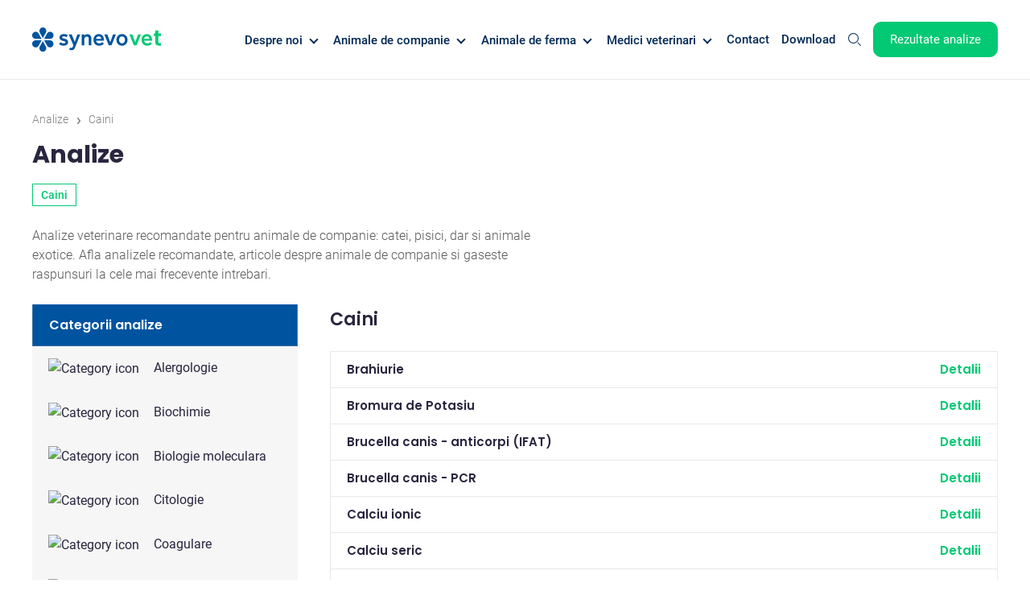

--- FILE ---
content_type: text/html; charset=UTF-8
request_url: https://synevovet.ro/analize/caini?page=3
body_size: 7965
content:
<!DOCTYPE html>
<html lang="ro">

<head>
    <meta charset="utf-8" />
    <title>Caini - Synevovet</title>
    <base href="https://synevovet.ro" />
    <meta name="csrf-token" content="E9QkhxvU8AlPFDYX2pwJaPzERCCaZJnXxPGR9IMl">
    <meta http-equiv="X-UA-Compatible" content="IE=edge" />
    <meta name="viewport" content="width=device-width, initial-scale=1" />
    <meta name="description" content="Vezi analizele veterinare pentru caini oferite de Synevovet." />
    <meta name="og:title" content="Caini - Synevovet" />
    <meta name="og:description" content="Vezi analizele veterinare pentru caini oferite de Synevovet." />
    <meta name="og:url" content="https://synevovet.ro/analize/caini" />
    <meta property="og:image" content="/img/general.png">
    <meta name="robots" content="index, follow" />
    <link rel="canonical" href="https://synevovet.ro/analize/caini" />
    <link rel="shortcut icon" type="image/jpg" href="/favicon.png">

    <link href="css/swiper-bundle.min.css" type="text/css" rel="preload" as="style"
        onload="this.rel='stylesheet'" />
    <link href="https://synevovet.ro/vendor/laraberg/css/laraberg.css" rel="preload" as="style"
        onload="this.rel='stylesheet'">
    <link rel="stylesheet" href="css/style.css?v=1.814" type="text/css" rel="preload" as="style"
        onload="this.rel='stylesheet'" />

    <script id="Cookiebot" src="https://consent.cookiebot.com/uc.js" data-cbid="4489123e-0331-4f89-bac8-d162766feb6f"
        data-blockingmode="auto" type="text/javascript"></script>

    <!-- Google tag (gtag.js) -->
    <script async src="https://www.googletagmanager.com/gtag/js?id=G-90R682S3NF"></script>
    <script>
        window.dataLayer = window.dataLayer || [];

        function gtag() {
            dataLayer.push(arguments);
        }
        gtag('js', new Date());

        gtag('config', 'G-90R682S3NF');
    </script>
    <!-- end Google tag (gtag.js) -->

    
</head>

<body>
    <header id="header">
        <div id="header-container" class=" with-border-bottom ">
    <div class="container">
        <a href="/"><img src="/img/logo.svg" alt="logo" class="logo" width="190" height="36" /></a>
        <nav>
                                            <div class="hover-nav hidden-simple">
                    <a href="despre-noi" class="main-link">Despre noi<span class="arrow down"></span></a>
                    <div class="hover-menu">
                        <ul class="hover-menu-list">
                                                            <li><a href="despre-noi">Companie</a></li>
                                                            <li><a href="laborator-synevovet">Laborator Synevovet</a></li>
                                                            <li><a href="centru-de-recoltare">Centru de recoltare</a></li>
                                                            <li><a href="articole/articole-de-presa">Presa</a></li>
                                                            <li><a href="cariere">Cariere</a></li>
                                                            <li><a href="echipa">Echipa</a></li>
                                                            <li><a href="intrebari-frecvente">FAQ</a></li>
                                                            <li><a href="articole/cercetare">Cercetare</a></li>
                                                    </ul>
                    </div>
                </div>
                                                            <div class="hover-nav hidden-simple">
                    <a href="animale-de-companie" class="main-link">Animale de companie<span class="arrow down"></span></a>
                    <div class="hover-menu">
                        <ul class="hover-menu-list">
                                                            <li><a href="analize/caini">Analize caini</a></li>
                                                            <li><a href="analize/pisici">Analize pisici</a></li>
                                                            <li><a href="analize/animale-exotice">Analize animale exotice</a></li>
                                                            <li><a href="analize/ecvine">Analize ecvine</a></li>
                                                            <li><a href="animale-de-companie">Informatii utile</a></li>
                                                    </ul>
                    </div>
                </div>
                                                            <div class="hover-nav hidden-simple">
                    <a href="animale-de-ferma" class="main-link">Animale de ferma<span class="arrow down"></span></a>
                    <div class="hover-menu">
                        <ul class="hover-menu-list">
                                                            <li><a href="analize/rumegatoare-mari">Analize rumegatoare mari</a></li>
                                                            <li><a href="analize/rumegatoare-mici">Analize rumegatoare mici</a></li>
                                                            <li><a href="analize/suine">Analize suine</a></li>
                                                            <li><a href="analize/pasari">Analize pasari</a></li>
                                                            <li><a href="animale-de-ferma">Informatii utile</a></li>
                                                    </ul>
                    </div>
                </div>
                                                            <div class="hover-nav hidden-simple">
                    <a href="medici-veterinari" class="main-link">Medici veterinari<span class="arrow down"></span></a>
                    <div class="hover-menu">
                        <ul class="hover-menu-list">
                                                            <li><a href="animale-de-ferma">Animale de ferma</a></li>
                                                            <li><a href="animale-de-companie">Animale de companie</a></li>
                                                            <li><a href="articole">Articole</a></li>
                                                    </ul>
                    </div>
                </div>
                                                            <a href="contact">Contact</a>
                                                            <a href="download">Download</a>
                                        <div id="search-container" class="hover-nav">
                <div id="search-btn"></div>
                <div class="hover-menu">
                    <div class="search-container hover-menu-list">
                        <input type="search" class="search-input" placeholder="Cautare" required />
                        <button aria-label="search"></button>
                    </div>
                </div>
              
            </div>
            
          
            <a href="/rezultate-analize" class="green-btn">Rezultate analize</a>
        </nav>
        <div id="top-menu-mobile">
            <a href="/rezultate-analize" class="green-border-btn">Rezultate</a>
            <div id="menu-toggler">
                <div id="menu-toggler-container">
                    <span></span>
                    <span></span>
                    <span></span>
                </div>       
            </div>
        </div>
    </div>
</div>

<div id="mobile-menu">
    <div class="container">
        <div>
            <div class="search-container">
                <input type="search" class="search-input" placeholder="Cautare" />
                <button aria-label="search"></button>
            </div>
         
                                            <div class="toggle-nav hidden-simple">
                    <div class="main-link">
                        <a href="despre-noi" >Despre noi</a>
                        <div class="toggler">
                            <span class="arrow down"></span>
                        </div>
                    </div>   
                    <div class="toggle-menu">
                        <ul class="toggle-menu-list">
                                                            <li><a href="despre-noi" >Companie</a></li>
                                                            <li><a href="laborator-synevovet" >Laborator Synevovet</a></li>
                                                            <li><a href="centru-de-recoltare" >Centru de recoltare</a></li>
                                                            <li><a href="articole/articole-de-presa" >Presa</a></li>
                                                            <li><a href="cariere" >Cariere</a></li>
                                                            <li><a href="echipa" >Echipa</a></li>
                                                            <li><a href="intrebari-frecvente" >FAQ</a></li>
                                                            <li><a href="articole/cercetare" >Cercetare</a></li>
                                                    </ul>
                    </div>
                </div>
                                                            <div class="toggle-nav hidden-simple">
                    <div class="main-link">
                        <a href="animale-de-companie" >Animale de companie</a>
                        <div class="toggler">
                            <span class="arrow down"></span>
                        </div>
                    </div>   
                    <div class="toggle-menu">
                        <ul class="toggle-menu-list">
                                                            <li><a href="analize/caini"  class="active" >Analize caini</a></li>
                                                            <li><a href="analize/pisici" >Analize pisici</a></li>
                                                            <li><a href="analize/animale-exotice" >Analize animale exotice</a></li>
                                                            <li><a href="analize/ecvine" >Analize ecvine</a></li>
                                                            <li><a href="animale-de-companie" >Informatii utile</a></li>
                                                    </ul>
                    </div>
                </div>
                                                            <div class="toggle-nav hidden-simple">
                    <div class="main-link">
                        <a href="animale-de-ferma" >Animale de ferma</a>
                        <div class="toggler">
                            <span class="arrow down"></span>
                        </div>
                    </div>   
                    <div class="toggle-menu">
                        <ul class="toggle-menu-list">
                                                            <li><a href="analize/rumegatoare-mari" >Analize rumegatoare mari</a></li>
                                                            <li><a href="analize/rumegatoare-mici" >Analize rumegatoare mici</a></li>
                                                            <li><a href="analize/suine" >Analize suine</a></li>
                                                            <li><a href="analize/pasari" >Analize pasari</a></li>
                                                            <li><a href="animale-de-ferma" >Informatii utile</a></li>
                                                    </ul>
                    </div>
                </div>
                                                            <div class="toggle-nav hidden-simple">
                    <div class="main-link">
                        <a href="medici-veterinari" >Medici veterinari</a>
                        <div class="toggler">
                            <span class="arrow down"></span>
                        </div>
                    </div>   
                    <div class="toggle-menu">
                        <ul class="toggle-menu-list">
                                                            <li><a href="animale-de-ferma" >Animale de ferma</a></li>
                                                            <li><a href="animale-de-companie" >Animale de companie</a></li>
                                                            <li><a href="articole" >Articole</a></li>
                                                    </ul>
                    </div>
                </div>
                                                            <a href="contact" class="main-link ">Contact</a>
                                                            <a href="download" class="main-link ">Download</a>
                                    </div>
        <div class="bottom-mobile-menu">
            <a href="tel:0755 113 881" class="green-btn">0755 113 881</a>
            <div class="social">
                <a href="https://www.facebook.com/synevovet.laborator" target="_blank"><img src="/img/facebook.svg" alt="Facebook" width="15" height="15" /></a>
                <a href="https://twitter.com/synevovet" target="_blank"><img src="/img/twitter.svg" alt="Twitter" width="15" height="15" /></a>
                <a href="https://www.linkedin.com/company/synevovet/about/" target="_blank"><img src="/img/linkedin.svg" alt="Linkedin" width="15" height="15" /></a>
                <a href="https://ro.pinterest.com/synevovet/" target="_blank"><img src="/img/pinterest.svg" alt="Pinterest" width="15" height="15" /></a>
                <a href="http://synevo-vet.blogspot.com/" target="_blank"><img src="/img/blogger.svg" alt="Blog" width="15" height="15" /></a>
            </div>
        </div>
    </div>
  
</div>


    </header>

    <div id="page">
        <main id="content">
                                            <div class="container">
                    <div class="page-breadcrumbs" itemscope itemtype="https://schema.org/BreadcrumbList">
                                                    <div class="page-breadcrumbs-item" itemprop="itemListElement" itemscope
                                itemtype="https://schema.org/ListItem">
                                                                    <a href="/analize" itemprop="item">
                                                                <span itemprop="name">Analize</span>
                                <meta itemprop="position" content="1" />
                                                                    </a>
                                                            </div>
                                                            <span class="page-breadcrumbs-delimiter">&rsaquo;</span>
                                                                                <div class="page-breadcrumbs-item" itemprop="itemListElement" itemscope
                                itemtype="https://schema.org/ListItem">
                                                                <span itemprop="name">Caini</span>
                                <meta itemprop="position" content="2" />
                                                            </div>
                                                                        </div>
                </div>
            
            <div id="analize_page">
    <div class="container">
                <div class="big-text">Analize</div>
        
                            <span class="search-cat">
                Caini
                            </span>
                       
        <p class="page-description">Analize veterinare recomandate pentru animale de companie: catei, pisici, dar si animale exotice. Afla analizele recomandate, articole despre animale de companie si gaseste raspunsuri la cele mai frecevente intrebari.</p>

        <div id="page-content">
            <div class="left-sidebar">
    <div class="title toggle-section closed">Categorii analize</div>
    <div class="toggle-content">
                                <a href="analize/caini/alergologie">
                <div class="item">
                                            <img src="https://synevovet.ro/storage/thumb/height:37/icons/bd9752bd891ff752c8c021c64d2bdf1b.jpg.webp" width="36" height="33" alt="Category icon" />
                                        Alergologie
                                    </div>
            </a>
                     
                                <a href="analize/caini/biochimie">
                <div class="item">
                                            <img src="https://synevovet.ro/storage/thumb/height:37/icons/2bfe48cd3acb2bf602bd0e84ae1b1dc1.jpg.webp" width="36" height="33" alt="Category icon" />
                                        Biochimie
                                    </div>
            </a>
                     
                                <a href="analize/caini/biologie-moleculara">
                <div class="item">
                                            <img src="https://synevovet.ro/storage/thumb/height:37/icons/6cb2a5d00b1dfebd37a5a731cb6b5ce2.jpg.webp" width="36" height="33" alt="Category icon" />
                                        Biologie moleculara
                                    </div>
            </a>
                     
                                <a href="analize/caini/citologie">
                <div class="item">
                                            <img src="https://synevovet.ro/storage/thumb/height:37/icons/04b17e84db5a9e03409e9cfe1c2e6dd6.jpg.webp" width="36" height="33" alt="Category icon" />
                                        Citologie
                                    </div>
            </a>
                     
                                <a href="analize/caini/coagulare">
                <div class="item">
                                            <img src="https://synevovet.ro/storage/thumb/height:37/icons/fd482705ba02f9e21de3b308be9c4aab.jpg.webp" width="36" height="33" alt="Category icon" />
                                        Coagulare
                                    </div>
            </a>
                     
                                <a href="analize/caini/genetica">
                <div class="item">
                                            <img src="https://synevovet.ro/storage/thumb/height:37/icons/4bb857da10166676e7c9c1bb33588381.jpg.webp" width="36" height="33" alt="Category icon" />
                                        Genetica
                     <div class="open-menu"><span class="arrow down"></span></div>                 </div>
            </a>
             
            <section class="subcategories">
                                                                            <a href="analize/caini/boli-ereditare">
                        <div class="item">
                                                            <img src="https://synevovet.ro/storage/thumb/height:37/icons/d4ff524760c00709a930bf1c76cf0310.jpg.webp" width="36" height="33" alt="Category icon"/>
                                              
                            Boli ereditare
                        </div>
                    </a>
                                                                                                <a href="analize/caini/culoarea-structura-blanii">
                        <div class="item">
                                                            <img src="https://synevovet.ro/storage/thumb/height:37/icons/4aae36ba2cabb8e86d17a54f2eaece3c.jpg.webp" width="36" height="33" alt="Category icon"/>
                                              
                            Culoarea/Structura blanii
                        </div>
                    </a>
                                                                                                <a href="analize/caini/teste-adn">
                        <div class="item">
                                                            <img src="https://synevovet.ro/storage/thumb/height:37/icons/708d3a87cf7815bcd50ff9387be622d6.jpg.webp" width="36" height="33" alt="Category icon"/>
                                              
                            Teste ADN
                        </div>
                    </a>
                                                </section>
                     
                                <a href="analize/caini/hematologie">
                <div class="item">
                                            <img src="https://synevovet.ro/storage/thumb/height:37/icons/5a763afd0109939e0fce815e246cd04a.jpg.webp" width="36" height="33" alt="Category icon" />
                                        Hematologie
                                    </div>
            </a>
                     
                                <a href="analize/caini/histopatologie">
                <div class="item">
                                            <img src="https://synevovet.ro/storage/thumb/height:37/icons/6f6dbe5e49c120b62465c9ad2a686125.jpg.webp" width="36" height="33" alt="Category icon" />
                                        Histopatologie
                                    </div>
            </a>
                     
                                <a href="analize/caini/imunologie">
                <div class="item">
                                            <img src="https://synevovet.ro/storage/thumb/height:37/icons/a3fecd01b1cd91eba0e0c7073ebf6349.jpg.webp" width="36" height="33" alt="Category icon" />
                                        Imunologie
                                    </div>
            </a>
                     
                                <a href="analize/caini/microbiologie">
                <div class="item">
                                            <img src="https://synevovet.ro/storage/thumb/height:37/icons/86f46bdd4df38f3c54e07963e37af407.jpg.webp" width="36" height="33" alt="Category icon" />
                                        Microbiologie
                                    </div>
            </a>
                     
                                <a href="analize/caini/parazitologie">
                <div class="item">
                                            <img src="https://synevovet.ro/storage/thumb/height:37/icons/f16b314e584d007455209087d8a7cc2d.jpg.webp" width="36" height="33" alt="Category icon" />
                                        Parazitologie
                                    </div>
            </a>
                     
                                <a href="analize/caini/profile">
                <div class="item">
                                            <img src="../img/category.png" alt="category" width="36" height="33" alt="Default icon" />
                                        Profile
                                    </div>
            </a>
                     
                                <a href="analize/caini/serologie">
                <div class="item">
                                            <img src="https://synevovet.ro/storage/thumb/height:37/icons/91576c1b107833b8e4393f06b46721ba.jpg.webp" width="36" height="33" alt="Category icon" />
                                        Serologie
                                    </div>
            </a>
                     
                                <a href="analize/caini/toxicologie-si-medicamente">
                <div class="item">
                                            <img src="https://synevovet.ro/storage/thumb/height:37/icons/e56e3688fc78975b418b337c2b53fff3.jpg.webp" width="36" height="33" alt="Category icon" />
                                        Toxicologie
                                    </div>
            </a>
                     
                                <a href="analize/caini/vitamine">
                <div class="item">
                                            <img src="https://synevovet.ro/storage/thumb/height:37/icons/2303ccc659f1452e1fa12b789e4f4386.jpg.webp" width="36" height="33" alt="Category icon" />
                                        Vitamine
                                    </div>
            </a>
                     
        </div>

    
</div>


            <div class="analize-listing">
                                    <h1 class="medium-text">Caini</h1>
                                        <p></p>
                                                                                            <div class="elem test">
                                <h2>Brahiurie</h3>
                                <div class="details">
                                    <div class="price"></div>
                                    <a href="/analize/brahiurie">Detalii</a>
                                </div>
                            </div>      
                                                    <div class="elem test">
                                <h2>Bromura de Potasiu</h3>
                                <div class="details">
                                    <div class="price"></div>
                                    <a href="/analize/bromura-de-potasiu">Detalii</a>
                                </div>
                            </div>      
                                                    <div class="elem test">
                                <h2>Brucella canis - anticorpi (IFAT)</h3>
                                <div class="details">
                                    <div class="price"></div>
                                    <a href="/analize/brucella-canis-anticorpi-ifat">Detalii</a>
                                </div>
                            </div>      
                                                    <div class="elem test">
                                <h2>Brucella canis - PCR</h3>
                                <div class="details">
                                    <div class="price"></div>
                                    <a href="/analize/brucella-canis-pcr">Detalii</a>
                                </div>
                            </div>      
                                                    <div class="elem test">
                                <h2>Calciu ionic</h3>
                                <div class="details">
                                    <div class="price"></div>
                                    <a href="/analize/calciu-ionic">Detalii</a>
                                </div>
                            </div>      
                                                    <div class="elem test">
                                <h2>Calciu seric</h3>
                                <div class="details">
                                    <div class="price"></div>
                                    <a href="/analize/calciu-seric">Detalii</a>
                                </div>
                            </div>      
                                                    <div class="elem test">
                                <h2>Calprotectina</h3>
                                <div class="details">
                                    <div class="price"></div>
                                    <a href="/analize/calprotectina">Detalii</a>
                                </div>
                            </div>      
                                                    <div class="elem test">
                                <h2>Cardiomiopatia cu mortalitate juvenila (CJM)</h3>
                                <div class="details">
                                    <div class="price"></div>
                                    <a href="/analize/cardiomiopatia-cu-mortalitate-juvenila-cjm">Detalii</a>
                                </div>
                            </div>      
                                                    <div class="elem test">
                                <h2>Carliontat (Curly)</h3>
                                <div class="details">
                                    <div class="price"></div>
                                    <a href="/analize/carliontat-curly">Detalii</a>
                                </div>
                            </div>      
                                                    <div class="elem test">
                                <h2>Cataracta ereditara</h3>
                                <div class="details">
                                    <div class="price"></div>
                                    <a href="/analize/cataracta-ereditara">Detalii</a>
                                </div>
                            </div>      
                                                    <div class="elem test">
                                <h2>Certificat</h3>
                                <div class="details">
                                    <div class="price"></div>
                                    <a href="/analize/certificat">Detalii</a>
                                </div>
                            </div>      
                                                    <div class="elem test">
                                <h2>Chlamydophila - Ac</h3>
                                <div class="details">
                                    <div class="price"></div>
                                    <a href="/analize/chlamydophila-ac">Detalii</a>
                                </div>
                            </div>      
                                                    <div class="elem test">
                                <h2>Chlamydophila - PCR</h3>
                                <div class="details">
                                    <div class="price"></div>
                                    <a href="/analize/chlamydophila-pcr">Detalii</a>
                                </div>
                            </div>      
                                                    <div class="elem test">
                                <h2>Ciclosporina</h3>
                                <div class="details">
                                    <div class="price"></div>
                                    <a href="/analize/ciclosporina">Detalii</a>
                                </div>
                            </div>      
                                                    <div class="elem test">
                                <h2>Cistatina C</h3>
                                <div class="details">
                                    <div class="price"></div>
                                    <a href="/analize/cistatina-c">Detalii</a>
                                </div>
                            </div>      
                                                    <div class="elem test">
                                <h2>Cistinurie</h3>
                                <div class="details">
                                    <div class="price"></div>
                                    <a href="/analize/cistinurie">Detalii</a>
                                </div>
                            </div>      
                                                    <div class="elem test">
                                <h2>Citologie</h3>
                                <div class="details">
                                    <div class="price"></div>
                                    <a href="/analize/analiza-citologie">Detalii</a>
                                </div>
                            </div>      
                                                    <div class="elem test">
                                <h2>Citologie frotiu vaginal</h3>
                                <div class="details">
                                    <div class="price"></div>
                                    <a href="/analize/citologie-frotiu-vaginal">Detalii</a>
                                </div>
                            </div>      
                                                    <div class="elem test">
                                <h2>Citologie lichid cefalorahidian (LCR)</h3>
                                <div class="details">
                                    <div class="price"></div>
                                    <a href="/analize/citologie-lichid-cefalorahidian">Detalii</a>
                                </div>
                            </div>      
                                                    <div class="elem test">
                                <h2>Citologie lichid sinovial</h3>
                                <div class="details">
                                    <div class="price"></div>
                                    <a href="/analize/citologie-lichid-sinovial">Detalii</a>
                                </div>
                            </div>      
                                                    <div class="elem test">
                                <h2>Citologie vaginala + Progesteron</h3>
                                <div class="details">
                                    <div class="price"></div>
                                    <a href="/analize/citologie-vaginala-progesteron">Detalii</a>
                                </div>
                            </div>      
                                                    <div class="elem test">
                                <h2>Clonalitate limfocite (PARR)</h3>
                                <div class="details">
                                    <div class="price"></div>
                                    <a href="/analize/clonalitate-limfocite-parr">Detalii</a>
                                </div>
                            </div>      
                                                    <div class="elem test">
                                <h2>Clor (Cl-)</h3>
                                <div class="details">
                                    <div class="price"></div>
                                    <a href="/analize/clor">Detalii</a>
                                </div>
                            </div>      
                                                    <div class="elem test">
                                <h2>Clostridium difficile toxinele A/B</h3>
                                <div class="details">
                                    <div class="price"></div>
                                    <a href="/analize/clostridium-difficile-toxina-a-b">Detalii</a>
                                </div>
                            </div>      
                                                    <div class="elem test">
                                <h2>Clostridium perfringens enterotoxina</h3>
                                <div class="details">
                                    <div class="price"></div>
                                    <a href="/analize/clostridium-perfringens-enterotoxina">Detalii</a>
                                </div>
                            </div>      
                                                    <div class="elem test">
                                <h2>Colapsul indus de exercitiu fizic (EIC)</h3>
                                <div class="details">
                                    <div class="price"></div>
                                    <a href="/analize/colapsul-indus-de-exercitiu-fizic-eic">Detalii</a>
                                </div>
                            </div>      
                                                    <div class="elem test">
                                <h2>Colesterol</h3>
                                <div class="details">
                                    <div class="price"></div>
                                    <a href="/analize/colesterol">Detalii</a>
                                </div>
                            </div>      
                                                    <div class="elem test">
                                <h2>Colinesteraza</h3>
                                <div class="details">
                                    <div class="price"></div>
                                    <a href="/analize/colinesteraza">Detalii</a>
                                </div>
                            </div>      
                                                    <div class="elem test">
                                <h2>Congenital myasthenic syndrome (CMS)</h3>
                                <div class="details">
                                    <div class="price"></div>
                                    <a href="/analize/congenital-myasthenic-syndrome-cms">Detalii</a>
                                </div>
                            </div>      
                                                    <div class="elem test">
                                <h2>Coprocitograma</h3>
                                <div class="details">
                                    <div class="price"></div>
                                    <a href="/analize/coprocitograma">Detalii</a>
                                </div>
                            </div>      
                                                                            <nav>
        <ul class="simple-pagination">
            
                            
                
                
                                                                                        <li><a href="https://synevovet.ro/analize/caini">1</a></li>
                                                                                                <li><a href="https://synevovet.ro/analize/caini?page=2">2</a></li>
                                                                                                <li class="active" aria-current="page"><span>3</span></li>
                                                                                                <li><a href="https://synevovet.ro/analize/caini?page=4">4</a></li>
                                                                                                <li><a href="https://synevovet.ro/analize/caini?page=5">5</a></li>
                                                                                                <li><a href="https://synevovet.ro/analize/caini?page=6">6</a></li>
                                                                                                <li><a href="https://synevovet.ro/analize/caini?page=7">7</a></li>
                                                                                                <li><a href="https://synevovet.ro/analize/caini?page=8">8</a></li>
                                                                                                <li><a href="https://synevovet.ro/analize/caini?page=9">9</a></li>
                                                                                                <li><a href="https://synevovet.ro/analize/caini?page=10">10</a></li>
                                                                                                <li><a href="https://synevovet.ro/analize/caini?page=11">11</a></li>
                                                                                                <li><a href="https://synevovet.ro/analize/caini?page=12">12</a></li>
                                                                                </ul>
    </nav>

            </div>
        </div>

       
    </div>

    <div class='gutenberg__content wp-embed-responsive'><div class="container">
        <div id="other-articles">
    <h2 class="medium-text text-center">Importanta analizelor</h2>
    <div class='swiper swiper-articles'>
        <div class='swiper-wrapper'>
                            <div class="swiper-slide">
                    <div class="article">
    <a href="/articole/importanta-analizelor/testul-de-stimulare-cu-acth">
        <img src="https://synevovet.ro/storage/thumb/width:400/articles/a4174a0f378286ea801238f2eed6960d.jpg.webp" alt="Testul de stimulare cu ACTH" loading="lazy" />
    </a>
    <div class="content">
        <a href="/articole/importanta-analizelor" class="category-tag floating">Importanta analizelor</a>
        <a href="/articole/importanta-analizelor/testul-de-stimulare-cu-acth">
            <h3 class="title">Testul de stimulare cu ACTH</h3>
        </a>
        <div class="date">11 mai 2023</div>
        <div class="description"> Este un test functional endocrin specific indicat in diagnosticul sindromului Cushing si bolii Addison, precum si in monitorizarea tratamentului specific cu trilostan (Vetoryl®), mitotan (Lysodren®) sau ketoconazol.</div>
        <a href="/articole/importanta-analizelor/testul-de-stimulare-cu-acth" class="category-tag">Citeste mai mult</a>
    </div>
</div>                </div>
                            <div class="swiper-slide">
                    <div class="article">
    <a href="/articole/importanta-analizelor/examenul-histopatologic">
        <img src="https://synevovet.ro/storage/thumb/width:400/articles/a41190a6c42a10e55d1b751006ac726f.jpg.webp" alt="Examenul histopatologic" loading="lazy" />
    </a>
    <div class="content">
        <a href="/articole/importanta-analizelor" class="category-tag floating">Importanta analizelor</a>
        <a href="/articole/importanta-analizelor/examenul-histopatologic">
            <h3 class="title">Examenul histopatologic</h3>
        </a>
        <div class="date">11 mai 2023</div>
        <div class="description"> Incepand cu 01.</div>
        <a href="/articole/importanta-analizelor/examenul-histopatologic" class="category-tag">Citeste mai mult</a>
    </div>
</div>                </div>
                            <div class="swiper-slide">
                    <div class="article">
    <a href="/articole/importanta-analizelor/teste-genetice">
        <img src="https://synevovet.ro/storage/thumb/width:400/articles/6b281bb0fd2da3240e69142d44727693.jpg.webp" alt="Teste genetice" loading="lazy" />
    </a>
    <div class="content">
        <a href="/articole/importanta-analizelor" class="category-tag floating">Importanta analizelor</a>
        <a href="/articole/importanta-analizelor/teste-genetice">
            <h3 class="title">Teste genetice</h3>
        </a>
        <div class="date">11 mai 2023</div>
        <div class="description"> Incepand cu anul 2013, Synevovet introduce in oferta sa de analize testele genetice pentru boli ereditare, culoare si lungime a blanii si paternitate.</div>
        <a href="/articole/importanta-analizelor/teste-genetice" class="category-tag">Citeste mai mult</a>
    </div>
</div>                </div>
                            <div class="swiper-slide">
                    <div class="article">
    <a href="/articole/importanta-analizelor/importanta-analizelor-pentru-animalul-dvs-de-companie">
        <img src="https://synevovet.ro/storage/thumb/width:400/articles/c32815bea394df0b3082a9f753b984a6.jpg.webp" alt="Importanta analizelor pentru animalul dvs de companie" loading="lazy" />
    </a>
    <div class="content">
        <a href="/articole/importanta-analizelor" class="category-tag floating">Importanta analizelor</a>
        <a href="/articole/importanta-analizelor/importanta-analizelor-pentru-animalul-dvs-de-companie">
            <h3 class="title">Importanta analizelor pentru animalul dvs de companie</h3>
        </a>
        <div class="date">09 mai 2023</div>
        <div class="description"> Analizele de laborator sunt una dintre cele mai obiective optiuni de diagnostic medical.</div>
        <a href="/articole/importanta-analizelor/importanta-analizelor-pentru-animalul-dvs-de-companie" class="category-tag">Citeste mai mult</a>
    </div>
</div>                </div>
                    </div>
        <div class='swiper-pagination swiper-pagination-articles'></div>
    </div>
    <a href="/articole" class="green-btn">Vezi toate articolele</a>
</div>


    </div>


<!-- wp:paragraph -->
<p></p>
<!-- /wp:paragraph --></div>
</div>


            
        </main>

        <footer id="footer">
            <div id="prefooter-container">
    <div class="container">
        <div class="footer-info">
            <img src="../img/infocenter.svg" alt="Infocenter" loading="lazy" width="32" height="32" />
            <div>
                <div class="title">Infocenter</div>
                <div class="info">Informatii generale: 0755 113 881<br />
Dr. Dragos Lupu - Reprezentat medical Zona Sud - 0757 112 410 <br />
Dr. Claudia Hegyi - Reprezentat medical Zona Vest - 0757 047 904 <br />
Dr. Andreea Marin - Reprezentat medical Zona Centru – 0758 233 106 <br />
Email: office@synevovet.ro</div>
            </div>
        </div>
        <div class="footer-info">
            <img src="../img/laborator.svg" alt="Laborator Synevovet" loading="lazy" width="32" height="32" />
            <div>
                <div class="title">Laborator Synevovet - Punct de lucru Chiajna</div>
                <div class="info">Str. Industriilor, nr. 25, comuna Chiajna, judetul Ilfov, cod postal 077040<br />
Program de lucru cu publicul/receptie: <br />
L - V: 09:00 - 15:00: <br />
Program primire probe: <br />
L - V: 09:00 - 20:00</div>
            </div>
        </div>
        <div class="footer-info">
            <img src="../img/centru_recoltare.svg" alt="Centru recoltare" loading="lazy" width="32"
                height="36" />
            <div>
                <div class="title">Centrul de recoltare Synevovet</div>
                <div class="info">Str. Maximilian Popper, nr. 8-10, Sector 3, Bucuresti, cod postal 030167<br />
Tel: 0755 113 881<br />
Program de lucru/recoltare:<br />
L - V: 08:30 - 16:30</div>
            </div>
        </div>
        <div class="footer-info">
            <img src="../img/laborator.svg" alt="Laborator Synevovet Timis" loading="lazy" width="32"
                height="32" />
            <div>
                <div class="title">Laborator Synevovet - Punct de lucru Dumbravita (jud. Timis)</div>
                <div class="info">Str. Varsovia, nr. 14A, com. Dumbravita, jud. Timis<br />
Tel: 0757 028 629/0757 047 904<br />
Program de lucru cu publicul/receptie: <br />
L - V: 11:00 - 19:00: <br />
Program primire probe: <br />
L - V: 11:00 - 19:00</div>
            </div>
        </div>
    </div>
</div>
<div id="footer-container">
    <div class="container">
        <div class="col">
            <a href="/"><img src="/img/logo.svg" alt="logo" class="logo" loading="lazy" width="215"
                    height="40" /></a>
            <div class="social">
                <a href="https://www.facebook.com/synevovet.laborator" target="_blank"><img src="/img/facebook.svg" alt="Facebook"
                        loading="lazy" width="15" height="15" /></a>
                <a href="https://twitter.com/synevovet" target="_blank"><img src="/img/twitter.svg" alt="Twitter"
                        loading="lazy" width="15" height="15" /></a>
                <a href="https://www.linkedin.com/company/synevovet/about/" target="_blank"><img src="/img/linkedin.svg" alt="Linkedin"
                        loading="lazy" width="15" height="15" /></a>
                <a href="https://ro.pinterest.com/synevovet/" target="_blank"><img src="/img/pinterest.svg" alt="Pinterest"
                        loading="lazy" width="15" height="15" /></a>
                <a href="http://synevo-vet.blogspot.com/" target="_blank"><img src="/img/blogger.svg" alt="Blog"
                        loading="lazy" width="15" height="15" /></a>
            </div>
            <div class="terms">
                All rights reserved Synevovet Romania.
                <div id="terms-links">
                    <a href="/termeni-si-conditii">
                        Termeni si conditii
                    </a> <span class="divider"></span>
                    <a href="/politica-de-confidentialitate">
                        Politica de confidentialitate
                    </a> <span class="divider"></span>
                    <a href="/politica-de-cookies">
                        Politica de cookie-uri
                    </a> <span class="divider"></span>
                    <a href="https://report.whistleb.com/en/synevovet-ro" target="_blank">
                        Avertizori de integritate
                    </a> <span class="divider"></span>
                    <a href="/nota-de-informare-privind-prelucrarea-datelor-colaboratorilor">
                        Nota de informare privind prelucrarea datelor colaboratorilor
                    </a>
                </div>
                <div id="credits">Dezvoltat de <a href="https://www.touch-media.ro/" target="_blank"
                        rel="nofollow">Touch Media</a></div>
            </div>
        </div>

                    <div class="col">
                <div class="submenu">
                    <a href="" class="title">Corporate</a>
                    <div class="toggler">
                        <span class="arrow down"></span>
                    </div>
                </div>
                <div  class="two-cols" >
                                            <a href="despre-noi">Compania</a>
                                            <a href="laborator-synevovet">Laborator Synevovet</a>
                                            <a href="centru-de-recoltare">Centrul de recoltare</a>
                                            <a href="/articole">Presa</a>
                                            <a href="cariere">Cariere</a>
                                            <a href="echipa">Echipa</a>
                                            <a href="intrebari-frecvente">Intrebari frecvente</a>
                                            <a href="articole/cercetare">Cercetare</a>
                                    </div>

            </div>
                    <div class="col">
                <div class="submenu">
                    <a href="animale-de-companie" class="title">Animale de companie</a>
                    <div class="toggler">
                        <span class="arrow down"></span>
                    </div>
                </div>
                <div >
                                            <a href="analize/caini">Analize caini</a>
                                            <a href="analize/pisici">Analize pisici</a>
                                            <a href="analize/animale-exotice">Analize animale exotice</a>
                                    </div>

            </div>
                    <div class="col">
                <div class="submenu">
                    <a href="animale-de-ferma" class="title">Animale de ferma</a>
                    <div class="toggler">
                        <span class="arrow down"></span>
                    </div>
                </div>
                <div >
                                            <a href="analize/rumegatoare-mari">Analize rumegatoare mari</a>
                                            <a href="analize/rumegatoare-mici">Analize rumegatoare mici</a>
                                            <a href="analize/suine">Analize suine</a>
                                    </div>

            </div>
                    <div class="col">
                <div class="submenu">
                    <a href="medici-veterinari" class="title">Medici veterinari</a>
                    <div class="toggler">
                        <span class="arrow down"></span>
                    </div>
                </div>
                <div >
                                            <a href="articole/articole-stiintifice">Articole stiintifice</a>
                                    </div>

            </div>
        
        <div class="terms-mobile">
            All rights reserved Synevovet Romania.
            <div id="terms-links">
                <a href="/termeni-si-conditii">
                    Termeni si conditii
                </a> <span class="divider"></span>
                <a href="/politica-de-confidentialitate">
                    Politica de confidentialitate
                </a> <span class="divider"></span>
                <a href="/politica-de-cookies">
                    Politica de cookie-uri
                </a> <span class="divider"></span>
                <a href="https://report.whistleb.com/en/synevovet-ro" target="_blank">
                    Avertizori de integritate
                </a> <span class="divider"></span>
                <a href="/nota-de-informare-privind-prelucrarea-datelor-colaboratorilor">
                    Nota de informare privind prelucrarea datelor colaboratorilor
                </a>
            </div>
            <div id="credits">Dezvoltat de <a href="https://www.touch-media.ro/" target="_blank">Touch Media</a>
            </div>
        </div>
    </div>
</div>

        </footer>

    </div>

    <script src="https://code.jquery.com/jquery-3.5.1.js" integrity="sha256-QWo7LDvxbWT2tbbQ97B53yJnYU3WhH/C8ycbRAkjPDc="
        crossorigin="anonymous"></script>
    <script src="js/swiper-bundle.min.js"></script>
    <script src="js/main.js"></script>

    <script>
    $('.open-menu').click(function(e){
        e.preventDefault();
        $(this).parent().parent().next('.subcategories').toggleClass('visible');
        if($(this).find('.arrow').hasClass('down')){
            $(this).find('.arrow').removeClass('down').addClass('up');
        }else{
            $(this).find('.arrow').removeClass('up').addClass('down');
        }
    });
    // function change_mobile(){
    //     $('.left-sidebar .title').each(function(index){
    //         $(this).addClass('toggle-section closed');
    //         $(this).after('<div class="toggle-content"></div>');
    //     });

    //     $('.left-sidebar .toggle-content').each(function(){
    //         $(this).nextUntil('div').detach().appendTo($(this));
    //     });

    //     $('.left-sidebar .title').last().css('margin-top','20px');
    // }

    // if(window.matchMedia('(max-width: 1024px)').matches){
    //     // change_mobile();
    // }

    
    // $(window).resize(function() {
    //     if(window.matchMedia('(max-width: 1024px)').matches){
    //         change_mobile();
    //     }
    // });
</script>
    <script>
        var swiper = new Swiper(".swiper-articles", {
            pagination: {
                el: ".swiper-pagination-articles",
            },
            spaceBetween: 25,
            slidesPerView: 1,
            slidesPerGroup: 1,
            speed: 800,
            breakpoints:{
                1200:{
                    slidesPerView: 4,
                    slidesPerGroup: 4,
                },
                1024:{
                    slidesPerView: 3,
                    slidesPerGroup: 3,
                },
                541:{
                    slidesPerView: 2,
                    slidesPerGroup: 2,
                }
            }
        });
    </script>
<script>

    function doSearch(keyword){
        location.href = '/cautare?q=' + keyword;
    }

    function mobile_functions(){
        setTimeout(function(){
            $('#mobile-menu').css('display','block');
        },800);

        $('#menu-toggler').click(function(){
            $('#menu-toggler-container').toggleClass('active');
            $('#mobile-menu').toggleClass('visible');
            if($('#mobile-menu').hasClass('visible')){
                $('body').css('overflow-y','hidden');
            }else{
                $('body').removeAttr("style");
            }
        });

        $('.toggler').click(function(){
            $('.toggle-menu').not($(this).parent().next('.toggle-menu')).removeClass('visible');
            $('.toggler').find('.arrow').not($(this).find('.arrow')).addClass('down').removeClass('up');
            if($(this).parent().next('.toggle-menu').hasClass('visible')){
                $(this).parent().next('.toggle-menu').removeClass('visible');
            }else{
                $(this).parent().next('.toggle-menu').toggleClass('visible');
            }
            $(this).find('.arrow').toggleClass('up').toggleClass('down');
           
        });

        $('#mobile-menu .search-container button').click(function(){
            let keyword = $("#mobile-menu .search-container input").val();
            if(keyword != ''){
                doSearch(keyword);
            }else{
                $("#mobile-menu .search-container input").addClass("bounce");
                setTimeout(function() {
                    $("#mobile-menu .search-container input").removeClass("bounce");
                }, 1000); 
            }
        });

        $("#mobile-menu .search-container input").on('keyup', function (e) {
            if (e.key === 'Enter' || e.keyCode === 13) {
                let keyword = $("#mobile-menu .search-container input").val();
                if(keyword != ''){
                    doSearch(keyword);
                }else{
                    $("#mobile-menu .search-container input").addClass("bounce");
                    setTimeout(function() {
                        $("#mobile-menu .search-container input").removeClass("bounce");
                    }, 1000); 
                }
            }
        });
    }

    if(window.matchMedia('(max-width: 1024px)').matches){
        mobile_functions();
    }else{
        $('#mobile-menu').css('display','none');
        $('#search-container .search-container button').click(function(){
            let keyword = $("#search-container .search-container input").val();
            if(keyword != ''){
                doSearch(keyword);
            }else{
                $("#search-container .search-container input").addClass("bounce");
                setTimeout(function() {
                    $("#search-container .search-container input").removeClass("bounce");
                }, 1000); 
            }
        });

        $('#search-btn').on('mouseover', function(){
            $("#search-container .search-container input").focus();
        });

        $("#search-container .search-container input").on('keyup', function (e) {
            let keyword = $("#search-container .search-container input").val();      
            if (e.key === 'Enter' || e.keyCode === 13) {
                if(keyword != ''){
                    doSearch(keyword);
                }else{
                    $("#search-container .search-container input").addClass("bounce");
                    setTimeout(function() {
                        $("#search-container .search-container input").removeClass("bounce");
                    }, 1000); 
                }
            }
        });
    }


    $( window ).resize(function() {
        if(window.matchMedia('(min-width: 1025px)').matches){
            $('#mobile-menu').css('display','none');
        }else{
            $('#mobile-menu').css('display','block');
        }
    });


</script>
    <script>
        function mobile_footer_options() {
            $('#footer-container .col:nth-of-type(2)').addClass('open');
            $('.submenu').click(function() {
                if ($(this).parent().hasClass('open')) {
                    $(this).parent().removeClass('open');
                    $(this).find('.toggler .arrow').addClass('down').removeClass('up');
                } else {
                    $('#footer-container .col').removeClass('open');
                    $(this).parent().toggleClass('open');
                    $(this).find('.toggler .arrow').removeClass('down').addClass('up');

                }
            })
        }

        if (window.matchMedia('(max-width: 1024px)').matches) {
            mobile_footer_options();
        }

        $(window).resize(function() {
            if (window.matchMedia('(max-width: 1024px)').matches) {
                mobile_footer_options();
            }
        });
    </script>
<script>
    $('.search-cat span').click(function(){
        let slug = $(this).data('cat-slug');
        let url = '';
        if(location.href.includes(slug+'/')){
            url = location.href.replace(slug+'/','');
        }else{
            url = location.href.replace(slug,'');
        }
        if(url) location.href = url;
    });
</script>
</body>

</html>


--- FILE ---
content_type: text/css
request_url: https://synevovet.ro/vendor/laraberg/css/laraberg.css
body_size: 60326
content:
@charset "UTF-8";.CalendarDay,.components-button,.components-color-picker *{box-sizing:border-box}.CalendarMonthGrid_month__hidden,.DateRangePickerInput_clearDates__hide,.DayPicker__hidden,.SingleDatePickerInput_clearDate__hide,.components-datetime__date.is-description-visible .DayPicker,.components-datetime__date.is-description-visible .components-datetime__date-help-button{visibility:hidden}.edit-post-header>.edit-post-header__settings,.edit-post-text-editor__toolbar .components-button svg{order:1}.components-animate__appear{animation:.1s cubic-bezier(0,0,.2,1) components-animate__appear-animation;animation-fill-mode:forwards}.components-animate__appear.is-from-top,.components-animate__appear.is-from-top.is-from-left{transform-origin:top left}.components-animate__appear.is-from-top.is-from-right{transform-origin:top right}.components-animate__appear.is-from-bottom,.components-animate__appear.is-from-bottom.is-from-left{transform-origin:bottom left}.components-animate__appear.is-from-bottom.is-from-right{transform-origin:bottom right}@keyframes components-animate__appear-animation{from{transform:translateY(-2em) scaleY(0) scaleX(0)}to{transform:translateY(0) scaleY(1) scaleX(1)}}.components-animate__slide-in{animation:.1s cubic-bezier(0,0,.2,1) components-animate__slide-in-animation;animation-fill-mode:forwards}.components-animate__slide-in.is-from-left{transform:translateX(100%)}.components-animate__slide-in.is-from-right{transform:translateX(-100%)}@keyframes components-animate__slide-in-animation{100%{transform:translateX(0)}}.components-animate__loading{animation:1.6s ease-in-out infinite components-animate__loading}@keyframes components-animate__loading{0%,100%{opacity:.5}50%{opacity:1}}.components-angle-picker-control{width:50%}.DateRangePickerInput__block,.DateRangePicker__block,.SingleDatePickerInput__block,.SingleDatePicker__block,.components-angle-picker-control.components-base-control .components-base-control__label{display:block}.components-angle-picker-control__input-field{width:calc(100% - 36px);max-width:100px}.components-angle-picker-control__angle-circle{width:28px;height:28px;border:2px solid #555d66;border-radius:50%;float:left;margin-right:4px;cursor:grab}.components-angle-picker-control__angle-circle-indicator-wrapper{position:relative;width:100%;height:100%}.components-angle-picker-control__angle-circle-indicator{width:1px;height:1px;border-radius:50%;border:3px solid #555d66;display:block;position:absolute;top:-14px;bottom:0;left:0;right:0;margin:auto;background:#555d66}.components-autocomplete__popover .components-popover__content,.components-datetime .components-datetime__calendar-help{padding:16px}.components-autocomplete__result.components-button{display:flex;height:auto;min-height:36px;text-align:left;width:100%}.components-autocomplete__result.components-button.is-selected{box-shadow:0 0 0 2px #007cba}.block-editor-button-block-appender:hover,.components-button-group .components-button.is-primary,.components-button.is-secondary{box-shadow:inset 0 0 0 1px #007cba}body.admin-color-sunrise .components-autocomplete__result.components-button.is-selected{box-shadow:0 0 0 2px #d1864a}body.admin-color-ocean .components-autocomplete__result.components-button.is-selected{box-shadow:0 0 0 2px #a3b9a2}body.admin-color-midnight .components-autocomplete__result.components-button.is-selected{box-shadow:0 0 0 2px #e14d43}body.admin-color-ectoplasm .components-autocomplete__result.components-button.is-selected{box-shadow:0 0 0 2px #a7b656}body.admin-color-coffee .components-autocomplete__result.components-button.is-selected{box-shadow:0 0 0 2px #c2a68c}body.admin-color-blue .components-autocomplete__result.components-button.is-selected{box-shadow:0 0 0 2px #d9ab59}body.admin-color-light .components-autocomplete__result.components-button.is-selected{box-shadow:0 0 0 2px #0085ba}.components-base-control,.components-placeholder__error,.components-placeholder__fieldset,.components-placeholder__fieldset form p,.components-placeholder__fieldset p,.components-placeholder__instructions,.components-placeholder__label,.wp-block-embed.is-loading p{font-family:-apple-system,BlinkMacSystemFont,"Segoe UI",Roboto,Oxygen-Sans,Ubuntu,Cantarell,"Helvetica Neue",sans-serif;font-size:13px}.block-editor-block-inspector .components-base-control:last-child,.block-editor-color-gradient-control__color-indicator,.components-base-control .components-base-control__field,.editor-post-taxonomies__hierarchical-terms-choice,.is-alpha-enabled .components-color-picker__hue{margin-bottom:8px}.components-panel__row .components-base-control .components-base-control__field{margin-bottom:inherit}.components-base-control .components-base-control__label{display:inline-block;margin-bottom:8px}.components-base-control .components-base-control__help{margin-top:-8px;font-style:italic}.components-button-group,.components-dropdown{display:inline-block}.components-button-group .components-button{border-radius:0;display:inline-flex;color:#007cba;box-shadow:inset 0 0 0 1px #007cba}body.admin-color-sunrise .components-button-group .components-button{color:#d1864a;box-shadow:inset 0 0 0 1px #d1864a}body.admin-color-ocean .components-button-group .components-button{color:#a3b9a2;box-shadow:inset 0 0 0 1px #a3b9a2}body.admin-color-midnight .components-button-group .components-button{color:#e14d43;box-shadow:inset 0 0 0 1px #e14d43}body.admin-color-ectoplasm .components-button-group .components-button{color:#a7b656;box-shadow:inset 0 0 0 1px #a7b656}body.admin-color-coffee .components-button-group .components-button{color:#c2a68c;box-shadow:inset 0 0 0 1px #c2a68c}body.admin-color-blue .components-button-group .components-button{color:#d9ab59;box-shadow:inset 0 0 0 1px #d9ab59}body.admin-color-light .components-button-group .components-button{color:#0085ba;box-shadow:inset 0 0 0 1px #0085ba}.block-editor-responsive-block-control__inner,.components-button-group .components-button+.components-button{margin-left:-1px}.components-button-group .components-button:first-child{border-radius:2px 0 0 2px}.components-button-group .components-button:last-child{border-radius:0 2px 2px 0}.components-button-group .components-button.is-primary,.components-button-group .components-button:focus{position:relative;z-index:1}body.admin-color-sunrise .block-editor-button-block-appender:hover,body.admin-color-sunrise .components-button-group .components-button.is-primary{box-shadow:inset 0 0 0 1px #d1864a}body.admin-color-ocean .block-editor-button-block-appender:hover,body.admin-color-ocean .components-button-group .components-button.is-primary{box-shadow:inset 0 0 0 1px #a3b9a2}body.admin-color-midnight .block-editor-button-block-appender:hover,body.admin-color-midnight .components-button-group .components-button.is-primary{box-shadow:inset 0 0 0 1px #e14d43}body.admin-color-ectoplasm .block-editor-button-block-appender:hover,body.admin-color-ectoplasm .components-button-group .components-button.is-primary{box-shadow:inset 0 0 0 1px #a7b656}body.admin-color-coffee .block-editor-button-block-appender:hover,body.admin-color-coffee .components-button-group .components-button.is-primary{box-shadow:inset 0 0 0 1px #c2a68c}body.admin-color-blue .block-editor-button-block-appender:hover,body.admin-color-blue .components-button-group .components-button.is-primary{box-shadow:inset 0 0 0 1px #d9ab59}body.admin-color-light .block-editor-button-block-appender:hover,body.admin-color-light .components-button-group .components-button.is-primary{box-shadow:inset 0 0 0 1px #0085ba}.components-button{display:inline-flex;text-decoration:none;font-size:13px;margin:0;border:0;cursor:pointer;-webkit-appearance:none;background:0 0;transition:box-shadow .1s linear;height:36px;align-items:center;padding:6px 12px;overflow:hidden;border-radius:2px;color:#1e1e1e}.components-button:hover,.components-button[aria-expanded=true]{color:#007cba}body.admin-color-sunrise .components-button.is-tertiary,body.admin-color-sunrise .components-button:hover,body.admin-color-sunrise .components-button[aria-expanded=true]{color:#d1864a}body.admin-color-ocean .components-button.is-tertiary,body.admin-color-ocean .components-button:hover,body.admin-color-ocean .components-button[aria-expanded=true]{color:#a3b9a2}body.admin-color-midnight .components-button.is-tertiary,body.admin-color-midnight .components-button:hover,body.admin-color-midnight .components-button[aria-expanded=true]{color:#e14d43}body.admin-color-ectoplasm .components-button.is-tertiary,body.admin-color-ectoplasm .components-button:hover,body.admin-color-ectoplasm .components-button[aria-expanded=true]{color:#a7b656}body.admin-color-coffee .components-button.is-tertiary,body.admin-color-coffee .components-button:hover,body.admin-color-coffee .components-button[aria-expanded=true]{color:#c2a68c}body.admin-color-blue .components-button.is-tertiary,body.admin-color-blue .components-button:hover,body.admin-color-blue .components-button[aria-expanded=true]{color:#d9ab59}body.admin-color-light .components-button.is-tertiary,body.admin-color-light .components-button:hover,body.admin-color-light .components-button[aria-expanded=true]{color:#0085ba}.components-button[aria-disabled=true]:hover{color:initial}.components-button:focus:not(:disabled){box-shadow:0 0 0 1.5px #007cba;outline:transparent solid 1px}body.admin-color-sunrise .components-button:focus:not(:disabled){box-shadow:0 0 0 1.5px #d1864a}body.admin-color-ocean .components-button:focus:not(:disabled){box-shadow:0 0 0 1.5px #a3b9a2}body.admin-color-midnight .components-button:focus:not(:disabled){box-shadow:0 0 0 1.5px #e14d43}body.admin-color-ectoplasm .components-button:focus:not(:disabled){box-shadow:0 0 0 1.5px #a7b656}body.admin-color-coffee .components-button:focus:not(:disabled){box-shadow:0 0 0 1.5px #c2a68c}body.admin-color-blue .components-button:focus:not(:disabled){box-shadow:0 0 0 1.5px #d9ab59}body.admin-color-light .components-button:focus:not(:disabled){box-shadow:0 0 0 1.5px #0085ba}.components-button.is-primary{white-space:nowrap;background:#007cba;color:#fff;text-decoration:none;text-shadow:none}body.admin-color-sunrise .components-button.is-primary{background:#d1864a}body.admin-color-ocean .components-button.is-primary{background:#a3b9a2}body.admin-color-midnight .components-button.is-primary{background:#e14d43}body.admin-color-ectoplasm .components-button.is-primary{background:#a7b656}body.admin-color-coffee .components-button.is-primary{background:#c2a68c}body.admin-color-blue .components-button.is-primary{background:#d9ab59}body.admin-color-light .components-button.is-primary{background:#0085ba}.components-button.is-primary:hover:not(:disabled){background:#0070a7;color:#fff}body.admin-color-sunrise .components-button.is-primary:hover:not(:disabled){background:#bc7943}body.admin-color-ocean .components-button.is-primary:hover:not(:disabled){background:#93a792}body.admin-color-midnight .components-button.is-primary:hover:not(:disabled){background:#cb453c}body.admin-color-ectoplasm .components-button.is-primary:hover:not(:disabled){background:#96a44d}body.admin-color-coffee .components-button.is-primary:hover:not(:disabled){background:#af957e}body.admin-color-blue .components-button.is-primary:hover:not(:disabled){background:#c39a50}body.admin-color-light .components-button.is-primary:hover:not(:disabled){background:#0078a7}.components-button.is-primary:active:not(:disabled){background:#006395;border-color:#006395;color:#fff}body.admin-color-sunrise .components-button.is-primary:active:not(:disabled){background:#a76b3b;border-color:#a76b3b}body.admin-color-ocean .components-button.is-primary:active:not(:disabled){background:#829482;border-color:#829482}body.admin-color-midnight .components-button.is-primary:active:not(:disabled){background:#b43e36;border-color:#b43e36}body.admin-color-ectoplasm .components-button.is-primary:active:not(:disabled){background:#869245;border-color:#869245}body.admin-color-coffee .components-button.is-primary:active:not(:disabled){background:#9b8570;border-color:#9b8570}body.admin-color-blue .components-button.is-primary:active:not(:disabled){background:#ae8947;border-color:#ae8947}body.admin-color-light .components-button.is-primary:active:not(:disabled){background:#006a95;border-color:#006a95}.components-button.is-primary:focus:not(:disabled){box-shadow:inset 0 0 0 1px #fff,0 0 0 1.5px #007cba;outline:transparent solid 1px}body.admin-color-sunrise .components-button.is-pressed:focus:not(:disabled),body.admin-color-sunrise .components-button.is-primary:focus:not(:disabled){box-shadow:inset 0 0 0 1px #fff,0 0 0 1.5px #d1864a}body.admin-color-ocean .components-button.is-pressed:focus:not(:disabled),body.admin-color-ocean .components-button.is-primary:focus:not(:disabled){box-shadow:inset 0 0 0 1px #fff,0 0 0 1.5px #a3b9a2}body.admin-color-midnight .components-button.is-pressed:focus:not(:disabled),body.admin-color-midnight .components-button.is-primary:focus:not(:disabled){box-shadow:inset 0 0 0 1px #fff,0 0 0 1.5px #e14d43}body.admin-color-ectoplasm .components-button.is-pressed:focus:not(:disabled),body.admin-color-ectoplasm .components-button.is-primary:focus:not(:disabled){box-shadow:inset 0 0 0 1px #fff,0 0 0 1.5px #a7b656}body.admin-color-coffee .components-button.is-pressed:focus:not(:disabled),body.admin-color-coffee .components-button.is-primary:focus:not(:disabled){box-shadow:inset 0 0 0 1px #fff,0 0 0 1.5px #c2a68c}body.admin-color-blue .components-button.is-pressed:focus:not(:disabled),body.admin-color-blue .components-button.is-primary:focus:not(:disabled){box-shadow:inset 0 0 0 1px #fff,0 0 0 1.5px #d9ab59}body.admin-color-light .components-button.is-pressed:focus:not(:disabled),body.admin-color-light .components-button.is-primary:focus:not(:disabled){box-shadow:inset 0 0 0 1px #fff,0 0 0 1.5px #0085ba}.components-button.is-primary:disabled,.components-button.is-primary:disabled:active:enabled,.components-button.is-primary[aria-disabled=true],.components-button.is-primary[aria-disabled=true]:active:enabled,.components-button.is-primary[aria-disabled=true]:enabled{color:#66b0d6;background:#1989c1;border-color:#1989c1;opacity:1}body.admin-color-sunrise .components-button.is-primary:disabled,body.admin-color-sunrise .components-button.is-primary:disabled:active:enabled,body.admin-color-sunrise .components-button.is-primary[aria-disabled=true],body.admin-color-sunrise .components-button.is-primary[aria-disabled=true]:active:enabled,body.admin-color-sunrise .components-button.is-primary[aria-disabled=true]:enabled{color:#e3b692;background:#d6925c;border-color:#d6925c}body.admin-color-ocean .components-button.is-primary:disabled,body.admin-color-ocean .components-button.is-primary:disabled:active:enabled,body.admin-color-ocean .components-button.is-primary[aria-disabled=true],body.admin-color-ocean .components-button.is-primary[aria-disabled=true]:active:enabled,body.admin-color-ocean .components-button.is-primary[aria-disabled=true]:enabled{color:#c8d5c7;background:#acc0ab;border-color:#acc0ab}body.admin-color-midnight .components-button.is-primary:disabled,body.admin-color-midnight .components-button.is-primary:disabled:active:enabled,body.admin-color-midnight .components-button.is-primary[aria-disabled=true],body.admin-color-midnight .components-button.is-primary[aria-disabled=true]:active:enabled,body.admin-color-midnight .components-button.is-primary[aria-disabled=true]:enabled{color:#ed948e;background:#e45f56;border-color:#e45f56}body.admin-color-ectoplasm .components-button.is-primary:disabled,body.admin-color-ectoplasm .components-button.is-primary:disabled:active:enabled,body.admin-color-ectoplasm .components-button.is-primary[aria-disabled=true],body.admin-color-ectoplasm .components-button.is-primary[aria-disabled=true]:active:enabled,body.admin-color-ectoplasm .components-button.is-primary[aria-disabled=true]:enabled{color:#cad39a;background:#b0bd67;border-color:#b0bd67}body.admin-color-coffee .components-button.is-primary:disabled,body.admin-color-coffee .components-button.is-primary:disabled:active:enabled,body.admin-color-coffee .components-button.is-primary[aria-disabled=true],body.admin-color-coffee .components-button.is-primary[aria-disabled=true]:active:enabled,body.admin-color-coffee .components-button.is-primary[aria-disabled=true]:enabled{color:#dacaba;background:#c8af98;border-color:#c8af98}body.admin-color-blue .components-button.is-primary:disabled,body.admin-color-blue .components-button.is-primary:disabled:active:enabled,body.admin-color-blue .components-button.is-primary[aria-disabled=true],body.admin-color-blue .components-button.is-primary[aria-disabled=true]:active:enabled,body.admin-color-blue .components-button.is-primary[aria-disabled=true]:enabled{color:#e8cd9b;background:#ddb36a;border-color:#ddb36a}body.admin-color-light .components-button.is-primary:disabled,body.admin-color-light .components-button.is-primary:disabled:active:enabled,body.admin-color-light .components-button.is-primary[aria-disabled=true],body.admin-color-light .components-button.is-primary[aria-disabled=true]:active:enabled,body.admin-color-light .components-button.is-primary[aria-disabled=true]:enabled{color:#66b6d6;background:#1991c1;border-color:#1991c1}.components-button.is-primary:disabled:active:enabled:focus:enabled,.components-button.is-primary:disabled:focus:enabled,.components-button.is-primary[aria-disabled=true]:active:enabled:focus:enabled,.components-button.is-primary[aria-disabled=true]:enabled:focus:enabled,.components-button.is-primary[aria-disabled=true]:focus:enabled{box-shadow:0 0 0 1px #fff,0 0 0 3px #007cba}body.admin-color-sunrise .blocks-gallery-item figure.is-selected,body.admin-color-sunrise .components-button.is-primary:disabled:active:enabled:focus:enabled,body.admin-color-sunrise .components-button.is-primary:disabled:focus:enabled,body.admin-color-sunrise .components-button.is-primary[aria-disabled=true]:active:enabled:focus:enabled,body.admin-color-sunrise .components-button.is-primary[aria-disabled=true]:enabled:focus:enabled,body.admin-color-sunrise .components-button.is-primary[aria-disabled=true]:focus:enabled{box-shadow:0 0 0 1px #fff,0 0 0 3px #d1864a}body.admin-color-ocean .blocks-gallery-item figure.is-selected,body.admin-color-ocean .components-button.is-primary:disabled:active:enabled:focus:enabled,body.admin-color-ocean .components-button.is-primary:disabled:focus:enabled,body.admin-color-ocean .components-button.is-primary[aria-disabled=true]:active:enabled:focus:enabled,body.admin-color-ocean .components-button.is-primary[aria-disabled=true]:enabled:focus:enabled,body.admin-color-ocean .components-button.is-primary[aria-disabled=true]:focus:enabled{box-shadow:0 0 0 1px #fff,0 0 0 3px #a3b9a2}body.admin-color-midnight .blocks-gallery-item figure.is-selected,body.admin-color-midnight .components-button.is-primary:disabled:active:enabled:focus:enabled,body.admin-color-midnight .components-button.is-primary:disabled:focus:enabled,body.admin-color-midnight .components-button.is-primary[aria-disabled=true]:active:enabled:focus:enabled,body.admin-color-midnight .components-button.is-primary[aria-disabled=true]:enabled:focus:enabled,body.admin-color-midnight .components-button.is-primary[aria-disabled=true]:focus:enabled{box-shadow:0 0 0 1px #fff,0 0 0 3px #e14d43}body.admin-color-ectoplasm .blocks-gallery-item figure.is-selected,body.admin-color-ectoplasm .components-button.is-primary:disabled:active:enabled:focus:enabled,body.admin-color-ectoplasm .components-button.is-primary:disabled:focus:enabled,body.admin-color-ectoplasm .components-button.is-primary[aria-disabled=true]:active:enabled:focus:enabled,body.admin-color-ectoplasm .components-button.is-primary[aria-disabled=true]:enabled:focus:enabled,body.admin-color-ectoplasm .components-button.is-primary[aria-disabled=true]:focus:enabled{box-shadow:0 0 0 1px #fff,0 0 0 3px #a7b656}body.admin-color-coffee .blocks-gallery-item figure.is-selected,body.admin-color-coffee .components-button.is-primary:disabled:active:enabled:focus:enabled,body.admin-color-coffee .components-button.is-primary:disabled:focus:enabled,body.admin-color-coffee .components-button.is-primary[aria-disabled=true]:active:enabled:focus:enabled,body.admin-color-coffee .components-button.is-primary[aria-disabled=true]:enabled:focus:enabled,body.admin-color-coffee .components-button.is-primary[aria-disabled=true]:focus:enabled{box-shadow:0 0 0 1px #fff,0 0 0 3px #c2a68c}body.admin-color-blue .blocks-gallery-item figure.is-selected,body.admin-color-blue .components-button.is-primary:disabled:active:enabled:focus:enabled,body.admin-color-blue .components-button.is-primary:disabled:focus:enabled,body.admin-color-blue .components-button.is-primary[aria-disabled=true]:active:enabled:focus:enabled,body.admin-color-blue .components-button.is-primary[aria-disabled=true]:enabled:focus:enabled,body.admin-color-blue .components-button.is-primary[aria-disabled=true]:focus:enabled{box-shadow:0 0 0 1px #fff,0 0 0 3px #d9ab59}body.admin-color-light .blocks-gallery-item figure.is-selected,body.admin-color-light .components-button.is-primary:disabled:active:enabled:focus:enabled,body.admin-color-light .components-button.is-primary:disabled:focus:enabled,body.admin-color-light .components-button.is-primary[aria-disabled=true]:active:enabled:focus:enabled,body.admin-color-light .components-button.is-primary[aria-disabled=true]:enabled:focus:enabled,body.admin-color-light .components-button.is-primary[aria-disabled=true]:focus:enabled{box-shadow:0 0 0 1px #fff,0 0 0 3px #0085ba}.components-button.is-primary.is-busy,.components-button.is-primary.is-busy:disabled,.components-button.is-primary.is-busy[aria-disabled=true]{color:#fff;background-size:100px 100%;background-image:linear-gradient(-45deg,#007cba 28%,#006395 28%,#006395 72%,#007cba 72%);border-color:#007cba}body.admin-color-sunrise .components-button.is-primary.is-busy,body.admin-color-sunrise .components-button.is-primary.is-busy:disabled,body.admin-color-sunrise .components-button.is-primary.is-busy[aria-disabled=true]{background-image:linear-gradient(-45deg,#d1864a 28%,#a76b3b 28%,#a76b3b 72%,#d1864a 72%);border-color:#d1864a}body.admin-color-ocean .components-button.is-primary.is-busy,body.admin-color-ocean .components-button.is-primary.is-busy:disabled,body.admin-color-ocean .components-button.is-primary.is-busy[aria-disabled=true]{background-image:linear-gradient(-45deg,#a3b9a2 28%,#829482 28%,#829482 72%,#a3b9a2 72%);border-color:#a3b9a2}body.admin-color-midnight .components-button.is-primary.is-busy,body.admin-color-midnight .components-button.is-primary.is-busy:disabled,body.admin-color-midnight .components-button.is-primary.is-busy[aria-disabled=true]{background-image:linear-gradient(-45deg,#e14d43 28%,#b43e36 28%,#b43e36 72%,#e14d43 72%);border-color:#e14d43}body.admin-color-ectoplasm .components-button.is-primary.is-busy,body.admin-color-ectoplasm .components-button.is-primary.is-busy:disabled,body.admin-color-ectoplasm .components-button.is-primary.is-busy[aria-disabled=true]{background-image:linear-gradient(-45deg,#a7b656 28%,#869245 28%,#869245 72%,#a7b656 72%);border-color:#a7b656}body.admin-color-coffee .components-button.is-primary.is-busy,body.admin-color-coffee .components-button.is-primary.is-busy:disabled,body.admin-color-coffee .components-button.is-primary.is-busy[aria-disabled=true]{background-image:linear-gradient(-45deg,#c2a68c 28%,#9b8570 28%,#9b8570 72%,#c2a68c 72%);border-color:#c2a68c}body.admin-color-blue .components-button.is-primary.is-busy,body.admin-color-blue .components-button.is-primary.is-busy:disabled,body.admin-color-blue .components-button.is-primary.is-busy[aria-disabled=true]{background-image:linear-gradient(-45deg,#d9ab59 28%,#ae8947 28%,#ae8947 72%,#d9ab59 72%);border-color:#d9ab59}body.admin-color-light .components-button.is-primary.is-busy,body.admin-color-light .components-button.is-primary.is-busy:disabled,body.admin-color-light .components-button.is-primary.is-busy[aria-disabled=true]{background-image:linear-gradient(-45deg,#0085ba 28%,#006a95 28%,#006a95 72%,#0085ba 72%);border-color:#0085ba}.components-button.is-secondary:active:not(:disabled),.components-button.is-tertiary:active:not(:disabled){background:#e7e8e9;color:#0070a7;box-shadow:none}body.admin-color-sunrise .components-button.is-secondary:active:not(:disabled),body.admin-color-sunrise .components-button.is-tertiary:active:not(:disabled){color:#bc7943}body.admin-color-ocean .components-button.is-secondary:active:not(:disabled),body.admin-color-ocean .components-button.is-tertiary:active:not(:disabled){color:#93a792}body.admin-color-midnight .components-button.is-secondary:active:not(:disabled),body.admin-color-midnight .components-button.is-tertiary:active:not(:disabled){color:#cb453c}body.admin-color-ectoplasm .components-button.is-secondary:active:not(:disabled),body.admin-color-ectoplasm .components-button.is-tertiary:active:not(:disabled){color:#96a44d}body.admin-color-coffee .components-button.is-secondary:active:not(:disabled),body.admin-color-coffee .components-button.is-tertiary:active:not(:disabled){color:#af957e}body.admin-color-blue .components-button.is-secondary:active:not(:disabled),body.admin-color-blue .components-button.is-tertiary:active:not(:disabled){color:#c39a50}body.admin-color-light .components-button.is-secondary:active:not(:disabled),body.admin-color-light .components-button.is-tertiary:active:not(:disabled){color:#0078a7}.components-button.is-secondary:hover:not(:disabled),.components-button.is-tertiary:hover:not(:disabled){color:#0070a7;box-shadow:inset 0 0 0 1px #0070a7}body.admin-color-sunrise .components-button.is-secondary:hover:not(:disabled),body.admin-color-sunrise .components-button.is-tertiary:hover:not(:disabled){color:#bc7943;box-shadow:inset 0 0 0 1px #bc7943}body.admin-color-ocean .components-button.is-secondary:hover:not(:disabled),body.admin-color-ocean .components-button.is-tertiary:hover:not(:disabled){color:#93a792;box-shadow:inset 0 0 0 1px #93a792}body.admin-color-midnight .components-button.is-secondary:hover:not(:disabled),body.admin-color-midnight .components-button.is-tertiary:hover:not(:disabled){color:#cb453c;box-shadow:inset 0 0 0 1px #cb453c}body.admin-color-ectoplasm .components-button.is-secondary:hover:not(:disabled),body.admin-color-ectoplasm .components-button.is-tertiary:hover:not(:disabled){color:#96a44d;box-shadow:inset 0 0 0 1px #96a44d}body.admin-color-coffee .components-button.is-secondary:hover:not(:disabled),body.admin-color-coffee .components-button.is-tertiary:hover:not(:disabled){color:#af957e;box-shadow:inset 0 0 0 1px #af957e}body.admin-color-blue .components-button.is-secondary:hover:not(:disabled),body.admin-color-blue .components-button.is-tertiary:hover:not(:disabled){color:#c39a50;box-shadow:inset 0 0 0 1px #c39a50}body.admin-color-light .components-button.is-secondary:hover:not(:disabled),body.admin-color-light .components-button.is-tertiary:hover:not(:disabled){color:#0078a7;box-shadow:inset 0 0 0 1px #0078a7}.components-button.is-secondary:disabled,.components-button.is-secondary[aria-disabled=true],.components-button.is-secondary[aria-disabled=true]:hover,.components-button.is-tertiary:disabled,.components-button.is-tertiary[aria-disabled=true],.components-button.is-tertiary[aria-disabled=true]:hover{color:#828282;background:#f4f5f5;transform:none;opacity:1;box-shadow:none}.components-button.is-secondary{outline:transparent solid 1px;white-space:nowrap;color:#007cba;background:0 0}body.admin-color-sunrise .components-button.is-secondary{box-shadow:inset 0 0 0 1px #d1864a;color:#d1864a}body.admin-color-ocean .components-button.is-secondary{box-shadow:inset 0 0 0 1px #a3b9a2;color:#a3b9a2}body.admin-color-midnight .components-button.is-secondary{box-shadow:inset 0 0 0 1px #e14d43;color:#e14d43}body.admin-color-ectoplasm .components-button.is-secondary{box-shadow:inset 0 0 0 1px #a7b656;color:#a7b656}body.admin-color-coffee .components-button.is-secondary{box-shadow:inset 0 0 0 1px #c2a68c;color:#c2a68c}body.admin-color-blue .components-button.is-secondary{box-shadow:inset 0 0 0 1px #d9ab59;color:#d9ab59}body.admin-color-light .components-button.is-secondary{box-shadow:inset 0 0 0 1px #0085ba;color:#0085ba}.components-button.is-tertiary{white-space:nowrap;color:#007cba;background:0 0;padding:6px}.components-button.has-icon .dashicon,.components-button.is-tertiary .dashicon,.components-menu-item__button .components-menu-items__item-icon,.components-menu-item__button.components-button .components-menu-items__item-icon{display:inline-block;flex:0 0 auto}.components-button.is-link{margin:0;padding:0;box-shadow:none;border:0;border-radius:0;background:0 0;outline:0;text-align:left;color:#0073aa;text-decoration:underline;transition-property:border,background,color;transition-duration:50ms;transition-timing-function:ease-in-out;height:auto}.components-button.is-link:active:not(:disabled),.components-button.is-link:hover:not(:disabled){color:#00a0d2}.components-button.is-link:focus{color:#124964;box-shadow:0 0 0 1px #5b9dd9,0 0 1.5px 1px rgba(30,140,190,.8)}.components-button.is-link.is-destructive{color:#d94f4f}.components-button:not([aria-disabled=true]):active,.wp-block-cover .wp-block-subhead:not(.has-text-color),.wp-block-cover h1:not(.has-text-color),.wp-block-cover h2:not(.has-text-color),.wp-block-cover h3:not(.has-text-color),.wp-block-cover h4:not(.has-text-color),.wp-block-cover h5:not(.has-text-color),.wp-block-cover h6:not(.has-text-color),.wp-block-cover p:not(.has-text-color),.wp-block-cover-image .wp-block-subhead:not(.has-text-color),.wp-block-cover-image h1:not(.has-text-color),.wp-block-cover-image h2:not(.has-text-color),.wp-block-cover-image h3:not(.has-text-color),.wp-block-cover-image h4:not(.has-text-color),.wp-block-cover-image h5:not(.has-text-color),.wp-block-cover-image h6:not(.has-text-color),.wp-block-cover-image p:not(.has-text-color){color:inherit}.components-button:disabled,.components-button[aria-disabled=true]{cursor:default;opacity:.3}.components-button.is-busy,.components-button.is-secondary.is-busy,.components-button.is-secondary.is-busy:disabled,.components-button.is-secondary.is-busy[aria-disabled=true]{animation:2.5s linear infinite components-button__busy-animation;opacity:1;background-size:100px 100%;background-image:linear-gradient(-45deg,#fafafa 28%,#e0e0e0 28%,#e0e0e0 72%,#fafafa 72%)}.components-button.is-small{height:24px;line-height:22px;padding:0 8px;font-size:11px}.components-button.is-small.has-icon:not(.has-text){width:24px}.components-button.has-icon{padding:6px;min-width:36px;justify-content:center}.components-button.has-icon.has-text{justify-content:left}.block-editor-autocompleters__block .block-editor-block-icon,.components-button.has-icon.has-text svg,.components-menu-item__button .components-menu-items__item-icon,.components-menu-item__button .dashicon,.components-menu-item__button svg.components-menu-items__item-icon,.components-menu-item__button.components-button .components-menu-items__item-icon,.components-menu-item__button.components-button .dashicon,.components-menu-item__button.components-button svg.components-menu-items__item-icon,.components-menu-item__button.components-button>span>svg,.components-menu-item__button>span>svg,.components-menu-items-choice svg,.components-menu-items-choice.components-button svg{margin-right:8px}.components-button.is-pressed{color:#fff;background:#1e1e1e}.components-button.is-pressed:focus:not(:disabled){box-shadow:inset 0 0 0 1px #fff,0 0 0 1.5px #007cba;outline:transparent solid 2px}.components-accessible-toolbar .components-button.is-pressed::before,.components-button.is-pressed:hover:not(:disabled),.components-toolbar .components-button.is-pressed::before{background:#1e1e1e}.components-button svg,svg.dashicon{fill:currentColor;outline:0}.components-button .components-visually-hidden{height:auto}@keyframes components-button__busy-animation{0%{background-position:200px 0}}.components-checkbox-control__input[type=checkbox]{border:1px solid #b4b9be;background:#fff;color:#555;clear:none;cursor:pointer;display:inline-block;line-height:0;margin:0 4px 0 0;outline:0;padding:0!important;text-align:center;vertical-align:top;width:24px;height:24px;-webkit-appearance:none;box-shadow:inset 0 1px 2px rgba(0,0,0,.1);transition:border-color 50ms ease-in-out}.components-checkbox-control__input[type=checkbox]:focus{border-color:#5b9dd9;box-shadow:0 0 2px rgba(30,140,190,.8);outline:transparent solid 2px}.components-checkbox-control__input[type=checkbox]:checked{background:#11a0d2;border-color:#11a0d2}.components-checkbox-control__input[type=checkbox]:checked::-ms-check{opacity:0}.components-checkbox-control__input[type=checkbox]:focus:checked,.components-custom-gradient-picker .components-custom-gradient-picker__toolbar{border:none}.components-checkbox-control__input[type=checkbox]:checked::before,.wp-block[data-align=left]::before,.wp-block[data-align=right]::before{content:none}.components-checkbox-control__input-container{position:relative;display:inline-block;margin-right:12px;vertical-align:middle;width:24px;height:24px}svg.components-checkbox-control__checked{fill:#fff;cursor:pointer;position:absolute;left:0;top:0;width:24px;height:24px;-webkit-user-select:none;-ms-user-select:none;user-select:none;pointer-events:none}.CalendarMonth,.DayPickerNavigation_button{-webkit-user-select:none;-ms-user-select:none}.components-circular-option-picker{display:inline-block;margin-top:.6rem;width:100%}.components-circular-option-picker .components-circular-option-picker__custom-clear-wrapper,.wp-block[data-align=right]>.wp-block-buttons{display:flex;justify-content:flex-end}.components-circular-option-picker__option-wrapper{display:inline-block;height:28px;width:28px;margin-right:12px;margin-bottom:12px;vertical-align:top;transform:scale(1);transition:transform .1s}.components-circular-option-picker__option-wrapper:hover{transform:scale(1.2)}.components-circular-option-picker__option-wrapper>div{height:100%;width:100%}.components-circular-option-picker__option-wrapper::before{content:"";position:absolute;top:1px;left:1px;bottom:1px;right:1px;border-radius:50%;z-index:-1;background:url('data:image/svg+xml,%3Csvg width="28" height="28" fill="none" xmlns="http://www.w3.org/2000/svg"%3E%3Cpath d="M6 8V6H4v2h2zM8 8V6h2v2H8zM10 16H8v-2h2v2zM12 16v-2h2v2h-2zM12 18v-2h-2v2H8v2h2v-2h2zM14 18v2h-2v-2h2zM16 18h-2v-2h2v2z" fill="%23555D65"/%3E%3Cpath fill-rule="evenodd" clip-rule="evenodd" d="M18 18h2v-2h-2v-2h2v-2h-2v-2h2V8h-2v2h-2V8h-2v2h2v2h-2v2h2v2h2v2zm-2-4v-2h2v2h-2z" fill="%23555D65"/%3E%3Cpath d="M18 18v2h-2v-2h2z" fill="%23555D65"/%3E%3Cpath fill-rule="evenodd" clip-rule="evenodd" d="M8 10V8H6v2H4v2h2v2H4v2h2v2H4v2h2v2H4v2h2v-2h2v2h2v-2h2v2h2v-2h2v2h2v-2h2v2h2v-2h2v-2h-2v-2h2v-2h-2v-2h2v-2h-2v-2h2V8h-2V6h2V4h-2v2h-2V4h-2v2h-2V4h-2v2h-2V4h-2v2h2v2h-2v2H8zm0 2v-2H6v2h2zm2 0v-2h2v2h-2zm0 2v-2H8v2H6v2h2v2H6v2h2v2h2v-2h2v2h2v-2h2v2h2v-2h2v2h2v-2h-2v-2h2v-2h-2v-2h2v-2h-2v-2h2V8h-2V6h-2v2h-2V6h-2v2h-2v2h2v2h-2v2h-2z" fill="%23555D65"/%3E%3Cpath fill-rule="evenodd" clip-rule="evenodd" d="M4 [base64] 4V2H2v2h2zm2 0V2h2v2H6zm0 2V4H4v2H2v2h2v2H2v2h2v2H2v2h2v2H2v2h2v2H2v2h2v2h2v-2h2v2h2v-2h2v2h2v-2h2v2h2v-2h2v2h2v-2h2v2h2v-2h-2v-2h2v-2h-2v-2h2v-2h-2v-2h2v-2h-2v-2h2V8h-2V6h2V4h-2V2h-2v2h-2V2h-2v2h-2V2h-2v2h-2V2h-2v2H8v2H6z" fill="%23555D65"/%3E%3C/svg%3E')}.components-circular-option-picker__option{display:inline-block;vertical-align:top;height:100%;width:100%;border:none;border-radius:50%;background:0 0;box-shadow:inset 0 0 0 14px;transition:box-shadow .1s;cursor:pointer}.components-circular-option-picker__option:hover{box-shadow:inset 0 0 0 14px!important}.components-circular-option-picker__option.is-pressed{box-shadow:inset 0 0 0 4px;position:relative;z-index:1;overflow:visible}.components-circular-option-picker__option.is-pressed+svg{position:absolute;left:2px;top:2px;border-radius:50%;z-index:2;pointer-events:none}.components-circular-option-picker__option::after{content:"";position:absolute;top:-1px;left:-1px;bottom:-1px;right:-1px;border-radius:50%;box-shadow:inset 0 0 0 1px rgba(0,0,0,.2);border:1px solid transparent}.components-circular-option-picker__option:focus::after{content:"";border:2px solid #606a73;width:32px;height:32px;position:absolute;top:-2px;left:-2px;border-radius:50%;box-shadow:inset 0 0 0 2px #fff}.components-circular-option-picker__option.components-button:focus{background-color:transparent;box-shadow:inset 0 0 0 14px;outline:0}.components-circular-option-picker__button-action .components-circular-option-picker__option{color:#fff;background:#fff}.components-circular-option-picker__dropdown-link-action{margin-right:16px}.components-circular-option-picker__dropdown-link-action .components-button{line-height:22px}.component-color-indicator{width:25px;height:16px;margin-left:.8rem;border:1px solid #dadada;display:inline-block}.component-color-indicator+.component-color-indicator{margin-left:.5rem}.components-color-picker{width:100%;overflow:hidden}.components-color-picker__saturation{width:100%;padding-bottom:55%;position:relative}.components-color-picker__body{padding:16px 16px 12px}.components-color-picker__controls{display:flex}.components-color-picker__alpha-pointer,.components-color-picker__hue-pointer,.components-color-picker__saturation-pointer{padding:0;position:absolute;cursor:pointer;box-shadow:none;border:none}.components-color-picker__swatch{margin-right:8px;width:32px;height:32px;border-radius:50%;position:relative;overflow:hidden;background-image:linear-gradient(45deg,#ddd 25%,transparent 25%),linear-gradient(-45deg,#ddd 25%,transparent 25%),linear-gradient(45deg,transparent 75%,#ddd 75%),linear-gradient(-45deg,transparent 75%,#ddd 75%);background-size:10px 10px;background-position:0 0,0 5px,5px -5px,-5px 0}.components-color-picker__active,.components-color-picker__alpha-gradient,.components-color-picker__hue-gradient,.components-color-picker__saturation-black,.components-color-picker__saturation-color,.components-color-picker__saturation-white{position:absolute;top:0;right:0;left:0;bottom:0}.is-alpha-disabled .components-color-picker__swatch{width:12px;height:12px;margin-top:0}.components-color-picker__active{border-radius:50%;box-shadow:inset 0 0 0 1px rgba(0,0,0,.1);z-index:2}.components-color-picker__saturation-color,.components-sandbox,body.lockscroll,html.lockscroll{overflow:hidden}.components-color-picker__saturation-white{background:linear-gradient(to right,#fff,rgba(255,255,255,0))}.components-color-picker__saturation-black{background:linear-gradient(to top,#000,rgba(0,0,0,0))}.components-color-picker__saturation-pointer{width:14px;height:14px;padding:0;box-shadow:0 0 0 1.5px #fff,inset 0 0 1px 1px rgba(0,0,0,.3),0 0 1px 2px rgba(0,0,0,.4);border-radius:50%;background-color:transparent;transform:translate(-4px,-4px)}.components-color-picker__toggles{flex:1}.components-color-picker__alpha{background-image:linear-gradient(45deg,#ddd 25%,transparent 25%),linear-gradient(-45deg,#ddd 25%,transparent 25%),linear-gradient(45deg,transparent 75%,#ddd 75%),linear-gradient(-45deg,transparent 75%,#ddd 75%);background-size:10px 10px;background-position:0 0,0 5px,5px -5px,-5px 0}.components-color-picker__alpha,.components-color-picker__hue{height:12px;position:relative}.components-color-picker__alpha-bar,.components-color-picker__hue-bar{position:relative;margin:0 3px;height:100%;padding:0 2px}.components-color-picker__hue-gradient{background:linear-gradient(to right,red 0,#ff0 17%,#0f0 33%,#0ff 50%,#00f 67%,#f0f 83%,red 100%)}.components-color-picker__alpha-pointer,.components-color-picker__hue-pointer{left:0;width:14px;height:14px;border-radius:50%;box-shadow:0 1px 4px 0 rgba(0,0,0,.37);background:#fff;transform:translate(-7px,-1px)}.components-color-picker__hue-pointer,.components-color-picker__saturation-pointer{transition:box-shadow .1s linear}.components-color-picker__saturation-pointer:focus{box-shadow:0 0 0 2px #fff,0 0 0 4px #00a0d2,0 0 5px 0 #00a0d2,inset 0 0 1px 1px rgba(0,0,0,.3),0 0 1px 2px rgba(0,0,0,.4)}.components-color-picker__alpha-pointer:focus,.components-color-picker__hue-pointer:focus{border-color:#00a0d2;box-shadow:0 0 0 2px #00a0d2,0 0 3px 0 #00a0d2;outline:transparent solid 2px;outline-offset:-2px}.components-color-picker__inputs-wrapper{margin:0 -4px;padding-top:16px;display:flex;align-items:flex-end}.components-color-picker__inputs-wrapper fieldset{flex:1;border:none;margin:0;padding:0}.components-color-picker__inputs-wrapper .components-color-picker__inputs-fields .components-text-control__input[type=number]{padding:6px 8px}.DateInput__block,.DayPickerNavigation_nextButton__verticalScrollableDefault,.DayPicker_transitionContainer__vertical,.block-editor-block-list__block .block-editor-url-input.is-full-width,.block-editor-block-list__block .block-editor-url-input.is-full-width input[type=text],.block-editor-block-list__block .block-editor-url-input.is-full-width__suggestions,.block-editor-block-variation-picker__variation,.block-editor-url-input.is-full-width,.block-editor-url-input.is-full-width input[type=text],.block-editor-url-input.is-full-width__suggestions,.components-color-picker__inputs-field,.components-custom-gradient-picker__inserter,.components-editor-notices__snackbar,.components-menu-item__button,.components-menu-item__button.components-button,.components-popover .block-editor-url-input.is-full-width,.components-popover .block-editor-url-input.is-full-width input[type=text],.components-popover .block-editor-url-input.is-full-width__suggestions,iframe.components-sandbox{width:100%}.components-color-picker__inputs-fields{display:flex;direction:ltr;flex-grow:1;margin-right:4px}.components-color-picker__inputs-fields .components-base-control+.components-base-control{margin-top:0}.components-color-picker__inputs-fields .components-base-control__field{margin:0 4px}.components-color-picker__inputs-toggle{height:30px;padding:0 5px}.components-custom-gradient-picker,.components-popover:not(.is-without-arrow)[data-y-axis=bottom],.wp-block-post-author__bio{margin-top:8px}.components-custom-gradient-picker__gradient-bar:not(.has-gradient),.wp-block-cover-image.has-background-dim.has-background-dim-40 .wp-block-cover__gradient-background,.wp-block-cover-image.has-background-dim.has-background-dim-40:not(.has-background-gradient)::before,.wp-block-cover.has-background-dim.has-background-dim-40 .wp-block-cover__gradient-background,.wp-block-cover.has-background-dim.has-background-dim-40:not(.has-background-gradient)::before{opacity:.4}.components-custom-gradient-picker__gradient-bar{width:100%;height:24px;border-radius:24px;margin-bottom:8px;padding-left:3px;padding-right:21px}.DayPickerNavigation__verticalScrollableDefault,.DayPicker_weekHeaders,.components-custom-gradient-picker__gradient-bar .components-custom-gradient-picker__markers-container,.components-navigate-regions.is-focusing-regions [role=region],.components-toolbar__control.components-button{position:relative}.components-custom-gradient-picker__gradient-bar .components-custom-gradient-picker__insert-point{border-radius:50%;background:#fff;padding:2px;min-width:24px;width:24px;height:24px;position:relative}.components-custom-gradient-picker__gradient-bar .components-custom-gradient-picker__insert-point svg{height:100%;width:100%}.components-custom-gradient-picker__gradient-bar .components-custom-gradient-picker__control-point-button{border:2px solid #fff;border-radius:50%;height:18px;padding:0;position:absolute;width:18px;top:3px}.components-custom-gradient-picker__gradient-bar .components-custom-gradient-picker__control-point-button.is-active{background:#fafafa;color:#23282d;border-color:#999;box-shadow:0 0 0 1px #fff,0 0 0 3px #007cba}.components-custom-gradient-picker__color-picker-popover .components-custom-gradient-picker__remove-control-point{margin-left:auto;margin-right:auto;display:block;margin-bottom:8px}.components-custom-gradient-picker__liner-gradient-indicator{display:inline-block;flex:0 auto;width:20px;height:20px}.block-editor-image-size-control .block-editor-image-size-control__row,.components-custom-gradient-picker__ui-line,.components-datetime .components-datetime__buttons{display:flex;justify-content:space-between}.components-custom-gradient-picker .components-custom-gradient-picker__ui-line .components-base-control.components-angle-picker,.components-custom-gradient-picker .components-custom-gradient-picker__ui-line .components-base-control.components-custom-gradient-picker__type-picker{margin-bottom:0}.block-editor-responsive-block-control__toggle,.components-custom-gradient-picker .components-custom-gradient-picker__toolbar>div+div{margin-left:1px}.components-custom-gradient-picker .components-custom-gradient-picker__toolbar button.is-pressed>svg{background:#fff;border:1px solid #7e8993;border-radius:2px}.components-custom-select-control{color:#555d66;position:relative}.components-custom-select-control__label{display:block;margin-bottom:5px}.components-custom-select-control__button{border:1px solid #757575;border-radius:2px;display:inline;min-height:30px;min-width:130px;position:relative;text-align:left}.components-custom-select-control__button:focus:not(:disabled){border-color:#007cba;box-shadow:0 0 0 .5px #007cba}body.admin-color-sunrise .components-custom-select-control__button:focus:not(:disabled){border-color:#d1864a;box-shadow:0 0 0 .5px #d1864a}body.admin-color-ocean .components-custom-select-control__button:focus:not(:disabled){border-color:#a3b9a2;box-shadow:0 0 0 .5px #a3b9a2}body.admin-color-midnight .components-custom-select-control__button:focus:not(:disabled){border-color:#e14d43;box-shadow:0 0 0 .5px #e14d43}body.admin-color-ectoplasm .components-custom-select-control__button:focus:not(:disabled){border-color:#a7b656;box-shadow:0 0 0 .5px #a7b656}body.admin-color-coffee .components-custom-select-control__button:focus:not(:disabled){border-color:#c2a68c;box-shadow:0 0 0 .5px #c2a68c}body.admin-color-blue .components-custom-select-control__button:focus:not(:disabled){border-color:#d9ab59;box-shadow:0 0 0 .5px #d9ab59}body.admin-color-light .components-custom-select-control__button:focus:not(:disabled){border-color:#0085ba;box-shadow:0 0 0 .5px #0085ba}.components-custom-select-control__button-icon{height:100%;padding:0 4px;position:absolute;right:0;top:0}.components-custom-select-control__menu{background-color:#fff;max-height:400px;min-width:100%;overflow:auto;padding:0;position:absolute;z-index:1000000}.components-custom-select-control__menu:focus{border:1px solid #1e1e1e;border-radius:2px;outline:0;transition:none}.DayPickerKeyboardShortcuts_show__bottomRight:hover,.DayPickerKeyboardShortcuts_show__topRight:hover{border-right:33px solid #008489}.components-custom-select-control__item{align-items:center;display:flex;list-style-type:none;padding:10px 5px 10px 25px}.components-custom-select-control__item.is-highlighted{background:#e2e4e7}.components-custom-select-control__item-icon{margin-left:-20px;margin-right:0}.PresetDateRangePicker_panel{padding:0 22px 11px}.PresetDateRangePicker_button{position:relative;height:100%;text-align:center;background:0 0;border:2px solid #00a699;color:#00a699;padding:4px 12px;margin-right:8px;font:inherit;font-weight:700;line-height:normal;overflow:visible;box-sizing:border-box;cursor:pointer}.CalendarDay:active,.DayPickerKeyboardShortcuts_buttonReset:active,.DayPickerKeyboardShortcuts_close:active,.DayPicker_focusRegion,.PresetDateRangePicker_button:active{outline:0}.PresetDateRangePicker_button__selected{color:#fff;background:#00a699}.SingleDatePickerInput{display:inline-block;background-color:#fff}.DateRangePickerInput__withBorder,.SingleDatePickerInput__withBorder{border-radius:2px;border:1px solid #dbdbdb}.DateRangePickerInput__rtl,.DateRangePicker_picker__rtl,.SingleDatePickerInput__rtl,.SingleDatePicker_picker__rtl{direction:rtl}.SingleDatePickerInput__disabled{background-color:#f2f2f2}.DateRangePickerInput__showClearDates,.SingleDatePickerInput__showClearDate{padding-right:30px}.DateRangePickerInput_clearDates,.SingleDatePickerInput_clearDate{background:0 0;border:0;color:inherit;font:inherit;line-height:normal;overflow:visible;cursor:pointer;padding:10px;margin:0 10px 0 5px;position:absolute;right:0;top:50%;transform:translateY(-50%)}.DateRangePickerInput_clearDates_default:focus,.DateRangePickerInput_clearDates_default:hover,.SingleDatePickerInput_clearDate__default:focus,.SingleDatePickerInput_clearDate__default:hover{background:#dbdbdb;border-radius:50%}.DateRangePickerInput_clearDates__small,.SingleDatePickerInput_clearDate__small{padding:6px}.DateRangePickerInput_clearDates_svg,.SingleDatePickerInput_clearDate_svg{fill:#82888a;height:12px;width:15px;vertical-align:middle}.DateRangePickerInput_clearDates_svg__small,.SingleDatePickerInput_clearDate_svg__small{height:9px}.DateRangePickerInput_calendarIcon,.SingleDatePickerInput_calendarIcon{background:0 0;border:0;color:inherit;font:inherit;line-height:normal;overflow:visible;cursor:pointer;display:inline-block;vertical-align:middle;padding:10px;margin:0 5px 0 10px}.DateRangePickerInput_calendarIcon_svg,.SingleDatePickerInput_calendarIcon_svg{fill:#82888a;height:15px;width:14px;vertical-align:middle}.DateRangePicker,.SingleDatePicker,.components-form-toggle{position:relative;display:inline-block}.DateRangePicker_picker,.SingleDatePicker_picker{z-index:1;background-color:#fff;position:absolute}.DateRangePicker_picker__directionLeft,.SingleDatePicker_picker__directionLeft{left:0}.DateRangePicker_picker__directionRight,.SingleDatePicker_picker__directionRight{right:0}.DateRangePicker_picker__portal,.SingleDatePicker_picker__portal{background-color:rgba(0,0,0,.3);position:fixed;top:0;left:0;height:100%;width:100%}.DateRangePicker_picker__fullScreenPortal,.SingleDatePicker_picker__fullScreenPortal{background-color:#fff}.DateRangePicker_closeButton,.SingleDatePicker_closeButton{background:0 0;border:0;color:inherit;font:inherit;line-height:normal;overflow:visible;cursor:pointer;position:absolute;top:0;right:0;padding:15px;z-index:2}.DateRangePicker_closeButton:focus,.DateRangePicker_closeButton:hover,.SingleDatePicker_closeButton:focus,.SingleDatePicker_closeButton:hover{color:#b0b3b4;text-decoration:none}.DateRangePicker_closeButton_svg,.DayPickerKeyboardShortcuts_closeSvg,.SingleDatePicker_closeButton_svg{height:15px;width:15px;fill:#cacccd}.DayPickerKeyboardShortcuts_buttonReset{background:0 0;border:0;border-radius:0;color:inherit;font:inherit;line-height:normal;overflow:visible;padding:0;cursor:pointer;font-size:14px}.components-drop-zone__content-text,.components-dropdown-menu__menu,.components-notice,.components-snackbar,.components-toolbar__control.components-button[data-subscript]::after,.edit-post-visual-editor .components-button{font-family:-apple-system,BlinkMacSystemFont,"Segoe UI",Roboto,Oxygen-Sans,Ubuntu,Cantarell,"Helvetica Neue",sans-serif}.DayPickerKeyboardShortcuts_show{width:22px;position:absolute;z-index:2}.DayPickerKeyboardShortcuts_show__bottomRight{border-top:26px solid transparent;border-right:33px solid #00a699;bottom:0;right:0}.DayPickerKeyboardShortcuts_show__topRight{border-bottom:26px solid transparent;border-right:33px solid #00a699;top:0;right:0}.DayPickerKeyboardShortcuts_show__topLeft{border-bottom:26px solid transparent;border-left:33px solid #00a699;top:0;left:0}.DayPickerKeyboardShortcuts_show__topLeft:hover{border-left:33px solid #008489}.DayPickerKeyboardShortcuts_showSpan{color:#fff;position:absolute}.DayPickerKeyboardShortcuts_showSpan__bottomRight{bottom:0;right:-28px}.DayPickerKeyboardShortcuts_showSpan__topRight{top:1px;right:-28px}.DayPickerKeyboardShortcuts_showSpan__topLeft{top:1px;left:-28px}.DayPickerKeyboardShortcuts_panel{overflow:auto;background:#fff;border:1px solid #dbdbdb;border-radius:2px;position:absolute;top:0;bottom:0;right:0;left:0;z-index:2;padding:22px;margin:33px}.DayPickerKeyboardShortcuts_title{font-size:16px;font-weight:700;margin:0}.DayPickerKeyboardShortcuts_list{list-style:none;padding:0;font-size:14px}.DayPickerKeyboardShortcuts_close{position:absolute;right:22px;top:22px;z-index:2}.DayPickerKeyboardShortcuts_closeSvg:focus,.DayPickerKeyboardShortcuts_closeSvg:hover{fill:#82888a}.CalendarDay{cursor:pointer;font-size:14px;text-align:center}.CalendarDay__defaultCursor,.components-form-token-field__token.is-disabled .components-form-token-field__remove-token{cursor:default}.CalendarDay__default{border:1px solid #e4e7e7;color:#484848;background:#fff}.CalendarDay__default:hover{background:#e4e7e7;border:1px double #e4e7e7;color:inherit}.CalendarDay__hovered_offset{background:#f4f5f5;border:1px double #e4e7e7;color:inherit}.CalendarDay__outside{border:0;background:#fff;color:#484848}.CalendarDay__outside:hover{border:0}.CalendarDay__blocked_minimum_nights{background:#fff;border:1px solid #eceeee;color:#cacccd}.CalendarDay__blocked_minimum_nights:active,.CalendarDay__blocked_minimum_nights:hover{background:#fff;color:#cacccd}.CalendarDay__highlighted_calendar{background:#ffe8bc;color:#484848}.CalendarDay__highlighted_calendar:active,.CalendarDay__highlighted_calendar:hover{background:#ffce71;color:#484848}.CalendarDay__selected_span{background:#66e2da;border:1px solid #33dacd;color:#fff}.CalendarDay__selected_span:active,.CalendarDay__selected_span:hover{background:#33dacd;border:1px solid #33dacd;color:#fff}.CalendarDay__last_in_range{border-right:#00a699}.CalendarDay__selected,.CalendarDay__selected:active,.CalendarDay__selected:hover{background:#00a699;border:1px solid #00a699;color:#fff}.CalendarDay__hovered_span,.CalendarDay__hovered_span:hover{background:#b2f1ec;border:1px solid #80e8e0;color:#007a87}.CalendarDay__hovered_span:active{background:#80e8e0;border:1px solid #80e8e0;color:#007a87}.CalendarDay__blocked_calendar,.CalendarDay__blocked_calendar:active,.CalendarDay__blocked_calendar:hover{background:#cacccd;border:1px solid #cacccd;color:#82888a}.CalendarDay__blocked_out_of_range,.CalendarDay__blocked_out_of_range:active,.CalendarDay__blocked_out_of_range:hover{background:#fff;border:1px solid #e4e7e7;color:#cacccd}.CalendarMonth{background:#fff;text-align:center;vertical-align:top;user-select:none}.CalendarMonth_table{border-collapse:collapse;border-spacing:0}.CalendarMonth_verticalSpacing{border-collapse:separate}.CalendarMonth_caption{color:#484848;font-size:18px;text-align:center;padding-top:22px;padding-bottom:37px;caption-side:initial}.CalendarMonth_caption__verticalScrollable{padding-top:12px;padding-bottom:7px}.CalendarMonthGrid{background:#fff;text-align:left;z-index:0}.CalendarMonthGrid__animating,.block-editor-block-list__layout .block-editor-block-list__block .reusable-block-edit-panel *{z-index:1}.CalendarMonthGrid__horizontal{position:absolute;left:9px}.CalendarMonthGrid__vertical,.wp-block[data-align=center]>.wp-block-table table{margin:0 auto}.CalendarMonthGrid__vertical_scrollable{margin:0 auto;overflow-y:scroll}.CalendarMonthGrid_month__horizontal{display:inline-block;vertical-align:top;min-height:100%}.CalendarMonthGrid_month__hideForAnimation{position:absolute;z-index:-1;opacity:0;pointer-events:none}.DayPickerNavigation{position:relative;z-index:2}.DayPickerNavigation__horizontal{height:0}.DayPickerNavigation__verticalDefault{position:absolute;width:100%;height:52px;bottom:0;left:0}.DayPickerNavigation_button{cursor:pointer;user-select:none;border:0;padding:0;margin:0}.DayPickerNavigation_button__default{border:1px solid #e4e7e7;background-color:#fff;color:#757575}.DayPickerNavigation_button__default:focus,.DayPickerNavigation_button__default:hover{border:1px solid #c4c4c4}.DateRangePickerInput__disabled,.DayPickerNavigation_button__default:active{background:#f2f2f2}.DayPickerNavigation_button__horizontalDefault{position:absolute;top:18px;line-height:.78;border-radius:3px;padding:6px 9px}.DayPickerNavigation_leftButton__horizontalDefault{left:22px}.DayPickerNavigation_rightButton__horizontalDefault{right:22px}.DayPickerNavigation_button__verticalDefault{padding:5px;background:#fff;box-shadow:0 0 5px 2px rgba(0,0,0,.1);position:relative;display:inline-block;height:100%;width:50%}.DayPickerNavigation_nextButton__verticalDefault{border-left:0}.DayPickerNavigation_svg__horizontal{height:19px;width:19px;fill:#82888a;display:block}.DayPickerNavigation_svg__vertical{height:42px;width:42px;fill:#484848;display:block}.DateInput_fangShape,.components-focal-point-picker__icon .components-focal-point-picker__icon-outline{fill:#fff}.DayPicker{background:#fff;position:relative;text-align:left}.DayPicker__horizontal{background:#fff}.DayPicker__verticalScrollable,.components-drop-zone__provider{height:100%}.DayPicker__withBorder{box-shadow:0 2px 6px rgba(0,0,0,.05),0 0 0 1px rgba(0,0,0,.07);border-radius:3px}.DayPicker_portal__horizontal{box-shadow:none;position:absolute;left:50%;top:50%}.DayPicker_portal__vertical{position:initial}.DayPicker_calendarInfo__horizontal,.DayPicker_wrapper__horizontal{display:inline-block;vertical-align:top}.DayPicker_weekHeaders__horizontal{margin-left:9px}.DayPicker_weekHeader{color:#757575;position:absolute;top:62px;z-index:2;text-align:left}.DayPicker_weekHeader__vertical{left:50%}.DayPicker_weekHeader__verticalScrollable{top:0;display:table-row;border-bottom:1px solid #dbdbdb;background:#fff;margin-left:0;left:0;width:100%;text-align:center}.DayPicker_weekHeader_ul,.components-datetime__date .DayPicker_weekHeader .DayPicker_weekHeader_ul{margin:1px 0;padding-left:0;padding-right:0}.DayPicker_weekHeader_ul{list-style:none;font-size:14px}.DayPicker_weekHeader_li{display:inline-block;text-align:center}.DayPicker_transitionContainer{position:relative;overflow:hidden;border-radius:3px}.DateInput_input,.DateInput_input__focused{border:0;border-top:0;border-right:0;border-left:0}.DayPicker_transitionContainer__horizontal{transition:height .2s ease-in-out}.DayPicker_transitionContainer__verticalScrollable{padding-top:20px;height:100%;position:absolute;top:0;bottom:0;right:0;left:0;overflow-y:scroll}.DateInput{margin:0;padding:0;background:#fff;position:relative;display:inline-block;width:130px;vertical-align:middle}.DateInput__small{width:97px}.DateInput__disabled{background:#f2f2f2;color:#dbdbdb}.DateInput_input{font-weight:200;font-size:19px;line-height:24px;color:#484848;background-color:#fff;width:100%;padding:11px 11px 9px;border-bottom:2px solid transparent;border-radius:0}.DateInput_input__small{font-size:15px;line-height:18px;letter-spacing:.2px;padding:7px 7px 5px}.DateInput_input__regular{font-weight:auto}.DateInput_input__readOnly{-webkit-user-select:none;-ms-user-select:none;user-select:none}.DateInput_input__focused{outline:0;background:#fff;border-bottom:2px solid #008489}.DateInput_input__disabled{background:#f2f2f2;font-style:italic}.DateInput_screenReaderMessage{border:0;clip:rect(0,0,0,0);height:1px;margin:-1px;overflow:hidden;padding:0;position:absolute;width:1px}.DateInput_fang{position:absolute;width:20px;height:10px;left:22px;z-index:2}.DateInput_fangStroke{stroke:#dbdbdb;fill:transparent}.DateRangePickerInput{background-color:#fff;display:inline-block}.DateRangePickerInput_arrow{display:inline-block;vertical-align:middle;color:#484848}.DateRangePickerInput_arrow_svg{vertical-align:middle;fill:#484848;height:24px;width:24px}.components-datetime{padding:0}.block-editor-block-styles .block-editor-block-list__block,.block-editor-contrast-checker>.components-notice,.components-button.components-guide__back-button.has-text svg,.components-button.components-guide__forward-button.has-text svg,.components-datetime .components-datetime__calendar-help h4,.components-guide__page-control,.components-tip p{margin:0}.components-datetime .components-datetime__date-help-button{display:block;margin-left:auto}.components-datetime fieldset{border:0;padding:0;margin:0}.components-datetime input,.components-datetime select{box-shadow:0 0 0 transparent;transition:box-shadow .1s linear;border-radius:2px;border:1px solid #757575}.components-datetime .components-button,.components-datetime input[type=number],.components-datetime select{height:30px;margin-top:0;margin-bottom:0}.components-datetime__date{min-height:236px;border-top:1px solid #e2e4e7}.components-button.components-guide__back-button,.components-datetime__date .DayPickerNavigation_leftButton__horizontalDefault,.folded .interface-interface-skeleton{left:0}.components-datetime__date .CalendarMonth_caption,.components-placeholder.components-placeholder .components-base-control__label{font-size:13px}.components-datetime__date .CalendarMonth_table{border-collapse:separate;border-spacing:2px}.components-datetime__date .CalendarDay{font-size:13px;border:none;border-radius:50%;text-align:center}.components-datetime__date .CalendarDay:focus{box-shadow:inset 0 0 0 1.5px #0085ba,inset 0 0 0 2.5px #fff;outline:transparent solid 2px}body.admin-color-sunrise .components-datetime__date .CalendarDay:focus{box-shadow:inset 0 0 0 1.5px #d1864a,inset 0 0 0 2.5px #fff}body.admin-color-ocean .components-datetime__date .CalendarDay:focus{box-shadow:inset 0 0 0 1.5px #a3b9a2,inset 0 0 0 2.5px #fff}body.admin-color-midnight .components-datetime__date .CalendarDay:focus{box-shadow:inset 0 0 0 1.5px #e14d43,inset 0 0 0 2.5px #fff}body.admin-color-ectoplasm .components-datetime__date .CalendarDay:focus{box-shadow:inset 0 0 0 1.5px #a7b656,inset 0 0 0 2.5px #fff}body.admin-color-coffee .components-datetime__date .CalendarDay:focus{box-shadow:inset 0 0 0 1.5px #c2a68c,inset 0 0 0 2.5px #fff}body.admin-color-blue .components-datetime__date .CalendarDay:focus{box-shadow:inset 0 0 0 1.5px #82b4cb,inset 0 0 0 2.5px #fff}body.admin-color-light .components-datetime__date .CalendarDay:focus{box-shadow:inset 0 0 0 1.5px #0085ba,inset 0 0 0 2.5px #fff}.components-datetime__date .CalendarDay__selected{background:#0085ba;border:2px solid transparent}body.admin-color-sunrise .components-datetime__date .CalendarDay__selected{background:#d1864a}body.admin-color-ocean .components-datetime__date .CalendarDay__selected{background:#a3b9a2}body.admin-color-midnight .components-datetime__date .CalendarDay__selected{background:#e14d43}body.admin-color-ectoplasm .components-datetime__date .CalendarDay__selected{background:#a7b656}body.admin-color-coffee .components-datetime__date .CalendarDay__selected{background:#c2a68c}body.admin-color-blue .components-datetime__date .CalendarDay__selected{background:#82b4cb}body.admin-color-light .components-datetime__date .CalendarDay__selected{background:#0085ba}.components-datetime__date .CalendarDay__selected:hover{background:#00719e}body.admin-color-sunrise .components-datetime__date .CalendarDay__selected:hover{background:#b2723f}body.admin-color-ocean .components-datetime__date .CalendarDay__selected:hover{background:#8b9d8a}body.admin-color-midnight .components-datetime__date .CalendarDay__selected:hover{background:#bf4139}body.admin-color-ectoplasm .components-datetime__date .CalendarDay__selected:hover{background:#8e9b49}body.admin-color-coffee .components-datetime__date .CalendarDay__selected:hover{background:#a58d77}body.admin-color-blue .components-datetime__date .CalendarDay__selected:hover{background:#6f99ad}body.admin-color-light .components-datetime__date .CalendarDay__selected:hover{background:#00719e}.components-datetime__date .CalendarDay__selected:focus{box-shadow:inset 0 0 0 1px #fff}.components-datetime__date .DayPickerNavigation_button__horizontalDefault{padding:2px 8px;top:20px}.components-datetime__date .DayPickerNavigation_button__horizontalDefault:focus{border-color:#007cba;box-shadow:0 0 0 .5px #007cba;outline:transparent solid 2px}body.admin-color-sunrise .components-datetime__date .DayPickerNavigation_button__horizontalDefault:focus{border-color:#d1864a;box-shadow:0 0 0 .5px #d1864a}body.admin-color-ocean .components-datetime__date .DayPickerNavigation_button__horizontalDefault:focus{border-color:#a3b9a2;box-shadow:0 0 0 .5px #a3b9a2}body.admin-color-midnight .components-datetime__date .DayPickerNavigation_button__horizontalDefault:focus{border-color:#e14d43;box-shadow:0 0 0 .5px #e14d43}body.admin-color-ectoplasm .components-datetime__date .DayPickerNavigation_button__horizontalDefault:focus{border-color:#a7b656;box-shadow:0 0 0 .5px #a7b656}body.admin-color-coffee .components-datetime__date .DayPickerNavigation_button__horizontalDefault:focus{border-color:#c2a68c;box-shadow:0 0 0 .5px #c2a68c}body.admin-color-blue .components-datetime__date .DayPickerNavigation_button__horizontalDefault:focus{border-color:#d9ab59;box-shadow:0 0 0 .5px #d9ab59}body.admin-color-light .components-datetime__date .DayPickerNavigation_button__horizontalDefault:focus{border-color:#0085ba;box-shadow:0 0 0 .5px #0085ba}.components-datetime__date .DayPicker_weekHeader{top:50px}.components-datetime__time{padding-bottom:16px}.components-datetime__time fieldset{position:relative;margin-bottom:.5em}.components-datetime__time fieldset+fieldset{margin-bottom:0}.components-datetime__time .components-datetime__time-field-am-pm fieldset{margin-top:0}.components-datetime__time .components-datetime__time-wrapper{display:flex}.components-datetime__time .components-datetime__time-wrapper .components-datetime__time-separator{display:inline-block;padding:0 3px 0 0;color:#555d66}.components-datetime__time .components-datetime__time-wrapper .components-datetime__time-field-time,.edit-post-post-link__preview-link-container{direction:ltr}.components-datetime__time .components-datetime__time-wrapper .components-datetime__time-field select{margin-right:4px}.components-datetime__time .components-datetime__time-wrapper .components-datetime__time-field select:focus{position:relative;z-index:1}.components-datetime__time .components-datetime__time-wrapper .components-datetime__time-field input[type=number]{padding:2px;margin-right:4px;text-align:center;-moz-appearance:textfield}.components-datetime__time .components-datetime__time-wrapper .components-datetime__time-field input[type=number]:focus{position:relative;z-index:1}.components-datetime__time .components-datetime__time-wrapper .components-datetime__time-field input[type=number]::-webkit-inner-spin-button{-webkit-appearance:none;margin:0}.components-datetime__time.is-12-hour .components-datetime__time-field-day input{margin:-4px 0 0!important;border-radius:4px 0 0 4px!important}.components-datetime__time.is-12-hour .components-datetime__time-field-year input{border-radius:0 4px 4px 0!important}.components-datetime__time-legend{font-weight:600;margin-top:.5em}.components-datetime__time-legend.invisible{position:absolute;top:-999em;left:-999em}.components-datetime__time-field-day-input,.components-datetime__time-field-hours-input,.components-datetime__time-field-minutes-input{width:35px}.components-datetime__time-field-year-input{width:55px}.components-datetime__time-field-month-select{max-width:145px}.components-popover .components-datetime__date{padding-left:4px}.block-editor-dimension-control .components-base-control__field,.block-editor-inserter__parent-block-header{display:flex;align-items:center}.block-editor-dimension-control .components-base-control__label{display:flex;align-items:center;margin-right:1em;margin-bottom:0}.block-editor-dimension-control .components-base-control__label .dashicon{margin-right:.5em}.block-editor-dimension-control.is-manual .components-base-control__label{width:10em}.components-disabled{position:relative;pointer-events:none}.components-disabled::after{content:"";position:absolute;top:0;right:0;bottom:0;left:0}.block-editor-rich-text__editable [data-rich-text-placeholder],.components-disabled *{pointer-events:none}body.is-dragging-components-draggable{cursor:move;cursor:grabbing!important}.components-draggable__invisible-drag-image{position:fixed;left:-1000px;height:50px;width:50px}.components-draggable__clone{position:fixed;padding:20px;background:0 0;pointer-events:none;z-index:1000000000;opacity:.8}.components-drop-zone{position:absolute;top:0;right:0;bottom:0;left:0;z-index:40;visibility:hidden;opacity:0;transition:opacity .3s,background-color .3s,visibility 0s .3s;border:2px solid #0071a1;border-radius:2px}.components-drop-zone.is-active{opacity:1;visibility:visible;transition:opacity .3s,background-color .3s}.components-drop-zone.is-dragging-over-element{background-color:rgba(0,113,161,.8)}.components-drop-zone__content{position:absolute;top:50%;left:0;right:0;z-index:50;transform:translateY(-50%);width:100%;text-align:center;color:#fff;transition:transform .2s ease-in-out}.components-drop-zone.is-dragging-over-element .components-drop-zone__content{transform:translateY(-50%) scale(1.05)}.components-drop-zone__content-icon,.components-drop-zone__content-text{display:block}.components-drop-zone__content-icon{margin:0 auto;line-height:0;fill:currentColor}.components-dropdown__content .components-popover__content{padding:12px}.components-dropdown-menu__popover .components-popover__content{width:200px}.components-dropdown-menu__menu{width:100%;font-size:13px;line-height:1.4}.components-dropdown-menu__menu .components-dropdown-menu__menu-item,.components-dropdown-menu__menu .components-menu-item{width:100%;padding:6px;outline:0;cursor:pointer;margin-bottom:4px}.components-dropdown-menu__menu .components-dropdown-menu__menu-item.has-separator,.components-dropdown-menu__menu .components-menu-item.has-separator{margin-top:6px;position:relative;overflow:visible}.components-dropdown-menu__menu .components-dropdown-menu__menu-item.has-separator::before,.components-dropdown-menu__menu .components-menu-item.has-separator::before{display:block;content:"";box-sizing:content-box;background-color:#e2e4e7;position:absolute;top:-3px;left:0;right:0;height:1px}.components-dropdown-menu__menu .components-dropdown-menu__menu-item.is-active svg,.components-dropdown-menu__menu .components-menu-item.is-active svg{color:#fff;background:#1e1e1e;box-shadow:0 0 0 1px #1e1e1e;border-radius:1px}.components-dropdown-menu__menu .components-dropdown-menu__menu-item>svg,.components-dropdown-menu__menu .components-menu-item>svg{border-radius:2px;width:24px;height:24px}.components-dropdown-menu__menu .components-menu-item__button,.components-dropdown-menu__menu .components-menu-item__button.components-button{min-height:36px;height:auto;padding-left:40px;text-align:left}.components-dropdown-menu__menu .components-menu-item__button.components-button.has-icon,.components-dropdown-menu__menu .components-menu-item__button.has-icon,.components-menu-items-choice.components-button.has-icon,.components-menu-items-choice.has-icon{padding-left:8px}.components-dropdown-menu__menu .components-menu-group{padding:12px;margin:0 -12px}.components-dropdown-menu__menu .components-menu-group:first-child,.components-popover.is-from-bottom{margin-top:-12px}.components-dropdown-menu__menu .components-menu-group:last-child{margin-bottom:-12px}.components-dropdown-menu__menu .components-menu-group+.components-menu-group{margin-top:0;border-top:1px solid #ccc;padding:12px}.components-dropdown-menu__menu.no-icons .components-menu-item__button.components-button{padding:0 12px}.components-external-link__icon{width:1.4em;height:1.4em;margin:-.2em .1em 0;vertical-align:middle;fill:currentColor}.components-focal-point-picker-wrapper{background-color:transparent;border:1px solid #e2e4e7;height:200px;width:100%;padding:14px}.components-focal-point-picker{align-items:center;cursor:pointer;display:flex;height:100%;justify-content:center;position:relative;width:100%}.components-focal-point-picker img{height:auto;max-height:100%;max-width:100%;width:auto;-webkit-user-select:none;-ms-user-select:none;user-select:none}.components-focal-point-picker__icon_container{background-color:transparent;cursor:grab;height:30px;opacity:.8;position:absolute;will-change:transform;width:30px;z-index:10000}.components-focal-point-picker__icon_container.is-dragging{cursor:grabbing}.components-focal-point-picker__icon{display:block;height:100%;left:-15px;position:absolute;top:-15px;width:100%}.components-focal-point-picker__icon .components-focal-point-picker__icon-fill{fill:#0085ba}body.admin-color-sunrise .components-focal-point-picker__icon .components-focal-point-picker__icon-fill{fill:#d1864a}body.admin-color-ocean .components-focal-point-picker__icon .components-focal-point-picker__icon-fill{fill:#a3b9a2}body.admin-color-midnight .components-focal-point-picker__icon .components-focal-point-picker__icon-fill{fill:#e14d43}body.admin-color-ectoplasm .components-focal-point-picker__icon .components-focal-point-picker__icon-fill{fill:#a7b656}body.admin-color-coffee .components-focal-point-picker__icon .components-focal-point-picker__icon-fill{fill:#c2a68c}body.admin-color-blue .components-focal-point-picker__icon .components-focal-point-picker__icon-fill{fill:#82b4cb}body.admin-color-light .components-focal-point-picker__icon .components-focal-point-picker__icon-fill{fill:#0085ba}.components-focal-point-picker_position-display-container{margin:1em 0;display:flex}.components-focal-point-picker_position-display-container .components-base-control__field{margin:0 1em 0 0}.components-focal-point-picker_position-display-container input[type=number].components-text-control__input{max-width:4em;padding:6px 4px}.components-focal-point-picker_position-display-container span{margin:0 0 0 .2em}.components-font-size-picker__controls{max-width:248px;display:flex;align-items:center;margin-bottom:24px}.components-font-size-picker__controls .components-font-size-picker__number{display:inline-block;font-weight:500;height:30px;margin:5px 8px 0 0;width:54px}.components-font-size-picker__controls .components-font-size-picker__number[value=""]+.components-button{cursor:default;opacity:.3;pointer-events:none}.block-editor-writing-flow,.components-font-size-picker__controls .components-font-size-picker__number-container,.components-menu-item__info-wrapper,.components-radio-control{display:flex;flex-direction:column}.components-font-size-picker__controls .components-font-size-picker__select{margin-right:8px;flex-grow:1}.components-font-size-picker__controls .components-color-palette__clear{height:30px;margin-top:23px}.components-font-size-picker__custom-input .components-range-control__slider+.dashicon{width:30px;height:30px}.components-font-size-picker{border:0;padding:0;margin:0}.components-form-toggle .components-form-toggle__off,.components-form-toggle .components-form-toggle__on{position:absolute;top:6px;box-sizing:border-box}.components-form-toggle .components-form-toggle__off{color:#6c7781;fill:currentColor;right:6px}.components-form-toggle .components-form-toggle__on{left:8px}.components-form-toggle .components-form-toggle__track{content:"";display:inline-block;box-sizing:border-box;vertical-align:top;background-color:#fff;border:2px solid #6c7781;width:36px;height:18px;border-radius:9px;transition:background .2s}.components-form-toggle .components-form-toggle__thumb{display:block;position:absolute;box-sizing:border-box;top:4px;left:4px;width:10px;height:10px;border-radius:50%;transition:transform .1s;background-color:#6c7781;border:5px solid #6c7781}.components-form-toggle:hover .components-form-toggle__track{border:2px solid #555d66}.components-form-toggle:hover .components-form-toggle__thumb{background-color:#555d66;border:5px solid #6c7781}.components-form-toggle:hover .components-form-toggle__off{color:#555d66}.components-form-toggle.is-checked .components-form-toggle__track{background-color:#11a0d2;border:9px solid transparent}body.admin-color-sunrise .components-form-toggle.is-checked .components-form-toggle__track,body.admin-color-sunrise .components-form-toggle.is-checked::before{background-color:#c8b03c;border:2px solid #c8b03c}body.admin-color-ocean .components-form-toggle.is-checked .components-form-toggle__track,body.admin-color-ocean .components-form-toggle.is-checked::before{background-color:#a3b9a2;border:2px solid #a3b9a2}body.admin-color-midnight .components-form-toggle.is-checked .components-form-toggle__track,body.admin-color-midnight .components-form-toggle.is-checked::before{background-color:#77a6b9;border:2px solid #77a6b9}body.admin-color-ectoplasm .components-form-toggle.is-checked .components-form-toggle__track,body.admin-color-ectoplasm .components-form-toggle.is-checked::before{background-color:#a7b656;border:2px solid #a7b656}body.admin-color-coffee .components-form-toggle.is-checked .components-form-toggle__track,body.admin-color-coffee .components-form-toggle.is-checked::before{background-color:#c2a68c;border:2px solid #c2a68c}body.admin-color-blue .components-form-toggle.is-checked .components-form-toggle__track,body.admin-color-blue .components-form-toggle.is-checked::before{background-color:#82b4cb;border:2px solid #82b4cb}.components-form-toggle.is-checked::before,body.admin-color-light .components-form-toggle.is-checked .components-form-toggle__track,body.admin-color-light .components-form-toggle.is-checked::before{background-color:#11a0d2;border:2px solid #11a0d2}.components-form-toggle__input:focus+.components-form-toggle__track{box-shadow:0 0 0 2px #fff,0 0 0 3.5px #007cba;outline:transparent solid 2px;outline-offset:2px}body.admin-color-sunrise .components-form-toggle__input:focus+.components-form-toggle__track{box-shadow:0 0 0 2px #fff,0 0 0 3.5px #d1864a}body.admin-color-ocean .components-form-toggle__input:focus+.components-form-toggle__track{box-shadow:0 0 0 2px #fff,0 0 0 3.5px #a3b9a2}body.admin-color-midnight .components-form-toggle__input:focus+.components-form-toggle__track{box-shadow:0 0 0 2px #fff,0 0 0 3.5px #e14d43}body.admin-color-ectoplasm .components-form-toggle__input:focus+.components-form-toggle__track{box-shadow:0 0 0 2px #fff,0 0 0 3.5px #a7b656}body.admin-color-coffee .components-form-toggle__input:focus+.components-form-toggle__track{box-shadow:0 0 0 2px #fff,0 0 0 3.5px #c2a68c}body.admin-color-blue .components-form-toggle__input:focus+.components-form-toggle__track{box-shadow:0 0 0 2px #fff,0 0 0 3.5px #d9ab59}body.admin-color-light .components-form-toggle__input:focus+.components-form-toggle__track{box-shadow:0 0 0 2px #fff,0 0 0 3.5px #0085ba}.components-form-toggle.is-checked .components-form-toggle__thumb{background-color:#fff;border-width:0;transform:translateX(18px)}.blocks-gallery-item figure.is-transient img,.components-disabled .components-form-toggle,.wp-block-cover-image.has-background-dim.has-background-dim-30 .wp-block-cover__gradient-background,.wp-block-cover-image.has-background-dim.has-background-dim-30:not(.has-background-gradient)::before,.wp-block-cover.has-background-dim.has-background-dim-30 .wp-block-cover__gradient-background,.wp-block-cover.has-background-dim.has-background-dim-30:not(.has-background-gradient)::before,.wp-block-image.is-transient img{opacity:.3}.block-editor-block-list__layout .block-editor-block-list__block.is-focus-mode:not(.is-multi-selected).is-focused,.block-editor-block-list__layout .block-editor-block-list__block.is-focus-mode:not(.is-multi-selected):not(.is-focused) .block-editor-block-list__block,.components-popover.is-expanded,.components-popover[data-x-axis][data-y-axis]{opacity:1}.components-form-toggle input.components-form-toggle__input[type=checkbox]{position:absolute;top:0;left:0;width:100%;height:100%;opacity:0;margin:0;padding:0;z-index:1;border:none}.components-accessible-toolbar .components-button.is-pressed,.components-accessible-toolbar .components-button.is-pressed:hover,.components-form-toggle input.components-form-toggle__input[type=checkbox]:checked,.components-toolbar .components-button.is-pressed,.components-toolbar .components-button.is-pressed:hover{background:0 0}.components-form-toggle input.components-form-toggle__input[type=checkbox]::before{content:""}.components-form-toggle .components-form-toggle__on{outline:transparent solid 1px;outline-offset:-1px;border:1px solid #000;filter:invert(100%) contrast(500%)}@supports (-ms-high-contrast-adjust:auto){.components-form-toggle .components-form-toggle__on{filter:none;border:1px solid #fff}}.components-form-token-field__input-container{display:flex;flex-wrap:wrap;align-items:flex-start;width:100%;margin:0 0 8px;padding:4px;background-color:#fff;border:1px solid #757575;color:#32373c;cursor:text;box-shadow:0 0 0 transparent;transition:box-shadow .1s linear;border-radius:2px}.components-form-token-field__input-container.is-disabled{background:#e2e4e7;border-color:#ccd0d4}.components-form-token-field__input-container.is-active{border-color:#007cba;box-shadow:0 0 0 .5px #007cba;outline:transparent solid 2px}body.admin-color-sunrise .components-form-token-field__input-container.is-active{border-color:#d1864a;box-shadow:0 0 0 .5px #d1864a}body.admin-color-ocean .components-form-token-field__input-container.is-active{border-color:#a3b9a2;box-shadow:0 0 0 .5px #a3b9a2}body.admin-color-midnight .components-form-token-field__input-container.is-active{border-color:#e14d43;box-shadow:0 0 0 .5px #e14d43}body.admin-color-ectoplasm .components-form-token-field__input-container.is-active{border-color:#a7b656;box-shadow:0 0 0 .5px #a7b656}body.admin-color-coffee .components-form-token-field__input-container.is-active{border-color:#c2a68c;box-shadow:0 0 0 .5px #c2a68c}body.admin-color-blue .components-form-token-field__input-container.is-active{border-color:#d9ab59;box-shadow:0 0 0 .5px #d9ab59}body.admin-color-light .components-form-token-field__input-container.is-active{border-color:#0085ba;box-shadow:0 0 0 .5px #0085ba}.components-form-token-field__input-container input[type=text].components-form-token-field__input{display:inline-block;width:100%;max-width:100%;margin:2px 0 2px 8px;padding:0;min-height:24px;background:inherit;border:0;color:#23282d;box-shadow:none}.components-form-token-field.is-active .components-form-token-field__input-container input[type=text].components-form-token-field__input,.components-form-token-field__input-container input[type=text].components-form-token-field__input:focus{outline:0;box-shadow:none}.block-library-colors-selector,.components-form-token-field__input-container .components-form-token-field__token+input[type=text].components-form-token-field__input,.wp-block-social-links.is-style-pill-shape .wp-social-link,.wp-block[data-align=center]>.wp-block-table table,.wp-block[data-align=left]>.wp-block-table table,.wp-block[data-align=right]>.wp-block-table table{width:auto}.components-form-token-field__label{display:inline-block;margin-bottom:4px}.components-form-token-field__help{font-style:italic}.components-form-token-field__token{font-size:13px;display:flex;margin:2px 4px 2px 0;color:#32373c;overflow:hidden}.components-form-token-field__token.is-success .components-form-token-field__remove-token,.components-form-token-field__token.is-success .components-form-token-field__token-text{background:#4ab866}.components-form-token-field__token.is-error .components-form-token-field__remove-token,.components-form-token-field__token.is-error .components-form-token-field__token-text{background:#d94f4f}.components-form-token-field__token.is-validating .components-form-token-field__remove-token,.components-form-token-field__token.is-validating .components-form-token-field__token-text{color:#555d66}.components-form-token-field__token.is-borderless{position:relative;padding:0 16px 0 0}.components-form-token-field__token.is-borderless .components-form-token-field__token-text{background:0 0;color:#11a0d2}body.admin-color-sunrise .block-editor-skip-to-selected-block:focus,body.admin-color-sunrise .components-form-token-field__token.is-borderless .components-form-token-field__token-text{color:#c8b03c}body.admin-color-ocean .block-editor-skip-to-selected-block:focus,body.admin-color-ocean .components-form-token-field__token.is-borderless .components-form-token-field__token-text{color:#a89d8a}body.admin-color-midnight .block-editor-skip-to-selected-block:focus,body.admin-color-midnight .components-form-token-field__token.is-borderless .components-form-token-field__token-text{color:#77a6b9}body.admin-color-ectoplasm .block-editor-skip-to-selected-block:focus,body.admin-color-ectoplasm .components-form-token-field__token.is-borderless .components-form-token-field__token-text{color:#c77430}body.admin-color-coffee .block-editor-skip-to-selected-block:focus,body.admin-color-coffee .components-form-token-field__token.is-borderless .components-form-token-field__token-text{color:#9fa47b}body.admin-color-blue .block-editor-skip-to-selected-block:focus,body.admin-color-blue .components-form-token-field__token.is-borderless .components-form-token-field__token-text{color:#d9ab59}body.admin-color-light .block-editor-skip-to-selected-block:focus,body.admin-color-light .components-form-token-field__token.is-borderless .components-form-token-field__token-text{color:#c75726}.components-form-token-field__token.is-borderless .components-form-token-field__remove-token{background:0 0;color:#555d66;position:absolute;top:1px;right:0}.components-form-token-field__token.is-borderless.is-success .components-form-token-field__token-text{color:#4ab866}.components-form-token-field__token.is-borderless.is-error .components-form-token-field__token-text{color:#d94f4f;border-radius:4px 0 0 4px;padding:0 4px 0 6px}.components-form-token-field__token.is-borderless.is-validating .components-form-token-field__token-text,.mce-toolbar-grp .mce-btn.mce-active button,.mce-toolbar-grp .mce-btn.mce-active i,.mce-toolbar-grp .mce-btn.mce-active:hover button,.mce-toolbar-grp .mce-btn.mce-active:hover i{color:#23282d}.components-form-token-field__remove-token.components-button,.components-form-token-field__token-text{display:inline-block;line-height:24px;height:auto;background:#e2e4e7;transition:.2s cubic-bezier(.4, 1, .4, 1)}.components-form-token-field__token-text{border-radius:12px 0 0 12px;padding:0 4px 0 8px;white-space:nowrap;overflow:hidden;text-overflow:ellipsis}.components-form-token-field__remove-token.components-button{cursor:pointer;border-radius:0 12px 12px 0;padding:0 2px;color:#555d66;line-height:10px;overflow:initial}.components-form-token-field__remove-token.components-button:hover{color:#32373c}.components-form-token-field__suggestions-list{flex:1 0 100%;min-width:100%;max-height:9em;overflow-y:scroll;transition:.15s ease-in-out;list-style:none;border-top:1px solid #6c7781;margin:4px -4px -4px;padding-top:3px}.components-form-token-field__suggestion{color:#555d66;display:block;font-size:13px;padding:4px 8px;cursor:pointer}.components-form-token-field__suggestion.is-selected{background:#0071a1;color:#fff}.components-form-token-field__suggestion-match,.wp-block-calendar a{text-decoration:underline}.components-guide .components-modal__header{background:0 0;border-bottom:none}.components-guide .components-modal__header .components-button{align-self:flex-start;margin-top:24px;position:static}.components-guide__container{display:flex;flex-direction:column;margin-top:-60px;min-height:100%}.components-toolbar,.components-toolbar-group{min-height:48px;background-color:#fff;display:inline-flex}.components-guide__footer{align-content:center;display:flex;height:30px;justify-content:center;margin:auto 0 24px;position:relative;width:100%}.components-guide__page-control li{display:inline-block;margin:0 2px}.components-guide__page-control .components-button{height:30px}.components-button.components-guide__back-button,.components-button.components-guide__finish-button,.components-button.components-guide__forward-button{height:30px;position:absolute}.components-button.components-guide__back-button,.components-button.components-guide__forward-button{font-size:0;padding:4px 2px}.components-button.components-guide__forward-button{right:0}.components-button.components-guide__finish-button{display:none;right:0}.components-navigate-regions.is-focusing-regions [role=region]:focus::after{content:"";position:absolute;top:0;bottom:0;left:0;right:0;pointer-events:none;outline:transparent solid 4px;box-shadow:inset 0 0 0 4px #33b3db}@supports (outline-offset:1px){.components-navigate-regions.is-focusing-regions [role=region]:focus::after{content:none}.components-navigate-regions.is-focusing-regions [role=region]:focus{outline:#33b3db solid 4px;outline-offset:-4px}}.components-menu-group+.components-menu-group{margin-top:8px;padding-top:8px;border-top:1px solid #1e1e1e}.components-menu-group__label{margin-bottom:8px;color:#757575;padding:0}.components-menu-item__info{margin-top:4px;font-size:12px;color:#757575}.components-menu-item__shortcut{-ms-grid-row-align:center;align-self:center;margin-right:0;margin-left:auto;padding-left:12px;color:currentColor;display:none}.block-editor-post-preview__button-resize.block-editor-post-preview__button-resize,.components-menu-items-choice,.components-menu-items-choice.components-button{padding-left:40px}.components-modal__screen-overlay{position:fixed;top:0;right:0;bottom:0;left:0;background-color:rgba(0,0,0,.7);z-index:100000;animation:.2s ease-out forwards edit-post__fade-in-animation}.components-modal__frame{position:absolute;top:0;right:0;bottom:0;left:0;box-sizing:border-box;margin:0;border:1px solid #e2e4e7;background:#fff;box-shadow:0 3px 30px rgba(25,30,35,.2);overflow:auto}@media (min-width:600px){.components-checkbox-control__input[type=checkbox]{height:20px;width:20px}.components-checkbox-control__input-container{width:20px;height:20px}svg.components-checkbox-control__checked{left:-2px;top:-2px}.components-guide__footer{margin:24px 0 0}.components-button.components-guide__back-button,.components-button.components-guide__forward-button{font-size:13px}.components-button.components-guide__back-button{padding:4px 8px 4px 2px}.components-button.components-guide__back-button.has-text svg{margin-right:4px}.components-button.components-guide__forward-button{padding:4px 2px 4px 8px}.components-button.components-guide__forward-button.has-text svg{margin-left:4px;order:1}.components-button.components-guide__finish-button{display:block}.components-button.components-guide__inline-finish-button{display:none}.components-modal__frame{top:50%;right:auto;bottom:auto;left:50%;min-width:360px;max-width:calc(100% - 16px - 16px);max-height:calc(100% - 60px - 60px);transform:translate(-50%,-50%);animation:.1s ease-out forwards components-modal__appear-animation}}@media (min-width:600px) and (prefers-reduced-motion:reduce){.components-modal__frame{animation-duration:1ms}}@keyframes components-modal__appear-animation{from{margin-top:32px}to{margin-top:0}}.components-modal__header{box-sizing:border-box;border-bottom:1px solid #e2e4e7;padding:0 24px;display:flex;flex-direction:row;justify-content:space-between;background:#fff;align-items:center;height:60px;z-index:10;position:relative;position:-webkit-sticky;position:sticky;top:0;margin:0 -24px 24px}.components-modal__header .components-modal__header-heading{font-size:1rem;font-weight:600}.components-modal__header h1{line-height:1;margin:0}.components-modal__header .components-button{position:relative;left:8px}.components-modal__header-heading-container{align-items:center;flex-grow:1;display:flex;flex-direction:row;justify-content:left}.block-editor-panel-color-gradient-settings__panel-title .component-color-indicator,.components-modal__header-icon-container,.wp-block-buttons .block-list-appender,.wp-block-image .components-resizable-box__container,.wp-block-navigation-link .block-editor-rich-text__editable.is-selected:not(.keep-placeholder-on-focus):not(:focus)[data-rich-text-placeholder]::after,.wp-block-post-excerpt__excerpt.is-inline{display:inline-block}.components-modal__header-icon-container svg{max-width:36px;max-height:36px;padding:8px}.components-modal__content{box-sizing:border-box;height:100%;padding:0 24px 24px}@supports (-ms-ime-align:auto){.components-modal__header{position:fixed;width:100%}.components-modal__content{padding-top:60px}}.components-notice{display:flex;font-size:13px;background-color:#e5f5fa;border-left:4px solid #00a0d2;margin:5px 15px 2px;padding:8px 12px;align-items:center}.components-notice.is-dismissible{padding-right:36px;position:relative}.components-notice.is-success{border-left-color:#4ab866;background-color:#eff9f1}.components-notice.is-warning{border-left-color:#f0b849;background-color:#fef8ee}.components-notice.is-error{border-left-color:#d94f4f;background-color:#f9e2e2}.components-notice__content{flex-grow:1;margin:4px 25px 4px 0}.components-notice__action.components-button,.components-notice__action.components-button.is-link,.components-popover.is-from-left:not(.is-from-top):not(.is-from-bottom){margin-left:12px}.components-notice__action.components-button.is-secondary{vertical-align:initial}.components-notice__dismiss{color:#6c7781;align-self:flex-start;flex-shrink:0}.components-notice__dismiss:not(:disabled):not([aria-disabled=true]):focus,.components-notice__dismiss:not(:disabled):not([aria-disabled=true]):not(.is-secondary):active,.components-notice__dismiss:not(:disabled):not([aria-disabled=true]):not(.is-secondary):hover{color:#191e23;background-color:transparent}.components-notice__dismiss:not(:disabled):not([aria-disabled=true]):not(.is-secondary):hover{box-shadow:none}.components-notice-list{max-width:100vw;box-sizing:border-box;z-index:29}.components-notice-list .components-notice__content{margin-top:12px;margin-bottom:12px;line-height:2}.components-notice-list .components-notice__action.components-button{display:block;margin-left:0;margin-top:8px}.block-editor-inserter__inline-elements,.components-panel+.components-panel,.components-panel>.components-panel__body:first-child,.components-panel>.components-panel__header:first-child,.components-panel__body+.components-panel__body,.components-panel__body+.components-panel__header,.components-panel__header+.components-panel__body,.components-panel__header+.components-panel__header{margin-top:-1px}.components-panel{background:#fff;border:1px solid #e2e4e7}.components-panel>.components-panel__body:last-child,.components-panel>.components-panel__header:last-child{border-bottom-width:0}.components-panel__body,.components-panel__header{border-top:1px solid #e2e4e7;border-bottom:1px solid #e2e4e7}.components-panel__body h3{margin:0 0 .5em}.block-editor-block-inspector .block-editor-block-card,.components-panel__body.is-opened{padding:16px}.components-panel__header{display:flex;justify-content:space-between;align-items:center;padding:0 16px;height:50px}.components-panel__header h2{margin:0;font-size:inherit;color:inherit}.components-panel__body>.components-panel__body-title{display:block;padding:0;font-size:inherit;margin-top:0;margin-bottom:0;transition:background .1s ease-in-out}.components-panel__body.is-opened>.components-panel__body-title{margin:-16px -16px 5px}.components-panel__body>.components-panel__body-title:hover{background:#f3f4f5;border:none}.components-panel__body-toggle.components-button{position:relative;padding:15px;outline:0;width:100%;font-weight:600;text-align:left;color:#191e23;border:none;box-shadow:none;transition:background .1s ease-in-out;height:auto}.components-panel__body-toggle.components-button:focus{box-shadow:inset 0 0 0 1.5px #007cba;border-radius:0}body.admin-color-sunrise .components-panel__body-toggle.components-button:focus{box-shadow:inset 0 0 0 1.5px #d1864a}body.admin-color-ocean .components-panel__body-toggle.components-button:focus{box-shadow:inset 0 0 0 1.5px #a3b9a2}body.admin-color-midnight .components-panel__body-toggle.components-button:focus{box-shadow:inset 0 0 0 1.5px #e14d43}body.admin-color-ectoplasm .components-panel__body-toggle.components-button:focus{box-shadow:inset 0 0 0 1.5px #a7b656}body.admin-color-coffee .components-panel__body-toggle.components-button:focus{box-shadow:inset 0 0 0 1.5px #c2a68c}body.admin-color-blue .components-panel__body-toggle.components-button:focus{box-shadow:inset 0 0 0 1.5px #d9ab59}body.admin-color-light .components-panel__body-toggle.components-button:focus{box-shadow:inset 0 0 0 1.5px #0085ba}.components-panel__body-toggle.components-button .components-panel__arrow{position:absolute;right:16px;top:50%;transform:translateY(-50%);color:#191e23;fill:currentColor;transition:color .1s ease-in-out}body.rtl .components-panel__body-toggle.components-button .dashicons-arrow-right{transform:scaleX(-1);-ms-filter:fliph;filter:FlipH;margin-top:-10px}.components-panel__icon{color:#555d66;margin:-2px 0 -2px 6px}.components-panel__body-toggle-icon{margin-right:-5px}.components-panel__color-title{float:left;height:19px}.components-panel__row{display:flex;justify-content:space-between;align-items:center;margin-top:20px}.components-panel__row select{min-width:0}.components-panel__row label{margin-right:10px;flex-shrink:0;max-width:75%}.components-panel__row:empty,.components-panel__row:first-of-type,.components-radio-control .components-base-control__help{margin-top:0}.components-panel .circle-picker{padding-bottom:20px}.components-placeholder.components-placeholder{position:relative;padding:1em;min-height:200px;width:100%;text-align:left;margin:0;color:#1e1e1e;-moz-font-smoothing:subpixel-antialiased;-webkit-font-smoothing:subpixel-antialiased;border-radius:2px;background-color:#fff;box-shadow:inset 0 0 0 1px #1e1e1e;outline:transparent solid 1px}.components-placeholder__label,.components-popover[data-y-axis=middle]{align-items:center;display:flex}.components-placeholder__label{font-weight:600;margin-bottom:16px}.components-placeholder__label .block-editor-block-icon,.components-placeholder__label .dashicon,.components-placeholder__label>svg{fill:currentColor;margin-right:1ch}.components-placeholder__fieldset,.components-placeholder__fieldset form{display:flex;flex-direction:row;width:100%;flex-wrap:wrap;z-index:1}.block-editor-block-variation-picker .components-placeholder__fieldset,.components-placeholder.is-medium .components-placeholder__fieldset,.components-placeholder.is-medium .components-placeholder__fieldset form,.components-placeholder.is-small .components-placeholder__fieldset,.components-placeholder.is-small .components-placeholder__fieldset form,.components-placeholder__fieldset.is-column-layout,.components-placeholder__fieldset.is-column-layout form{flex-direction:column}.components-placeholder__input{margin:0 8px 0 0;flex:1 1 auto}.block-editor-image-size-control,.components-placeholder__instructions,.wp-block-embed,.wp-block-image{margin-bottom:1em}.components-placeholder__error{margin-top:1em;width:100%}.components-placeholder__preview img{margin:3%;width:50%}.components-placeholder__fieldset .components-button{margin-right:12px;margin-bottom:12px}.components-placeholder__fieldset .components-button:last-child{margin-bottom:0;margin-right:0}.components-placeholder__fieldset .components-button:not(.is-link)~.components-button.is-link{margin-left:10px;margin-right:10px}.components-placeholder__fieldset .components-button:not(.is-link)~.components-button.is-link:last-child{margin-right:0}.components-placeholder.is-large .components-placeholder__label{font-size:18pt;font-weight:400}.components-placeholder.is-medium .components-placeholder__instructions,.components-placeholder.is-small .components-placeholder__instructions{display:none}.components-placeholder.is-medium .components-placeholder__fieldset .components-button,.components-placeholder.is-small .components-placeholder__fieldset .components-button{margin-right:auto}.components-placeholder.is-small .components-button{padding:0 8px 2px}/*!rtl:begin:ignore*/.components-popover{position:fixed;z-index:1000000;top:0;left:0;opacity:0}.components-popover.is-expanded{top:0;left:0;right:0;bottom:0;z-index:1000000!important}.components-popover[data-y-axis=top],.components-popover[data-y-axis=top] .components-popover__content{bottom:100%}.components-popover:not(.is-without-arrow){margin-left:2px}.components-popover:not(.is-without-arrow)::before{border:8px solid #1e1e1e}.components-popover:not(.is-without-arrow)::after{border:8px solid #fff}.components-popover:not(.is-without-arrow)::after,.components-popover:not(.is-without-arrow)::before{content:"";position:absolute;height:0;width:0;line-height:0}.block-editor-block-mover .components-toolbar .block-editor-block-mover-button.is-down-button svg,.block-editor-block-mover .components-toolbar-group .block-editor-block-mover-button.is-down-button svg,.components-popover:not(.is-without-arrow)[data-y-axis=top]{margin-top:-8px}.components-popover:not(.is-without-arrow)[data-y-axis=top]::before{bottom:-8px}.components-popover:not(.is-without-arrow)[data-y-axis=top]::after{bottom:-6px}.components-popover:not(.is-without-arrow)[data-y-axis=top]::after,.components-popover:not(.is-without-arrow)[data-y-axis=top]::before{border-bottom:none;border-left-color:transparent;border-right-color:transparent;border-top-style:solid;margin-left:-10px}.components-popover:not(.is-without-arrow)[data-y-axis=bottom]::before{top:-8px}.components-popover:not(.is-without-arrow)[data-y-axis=bottom]::after{top:-6px}.components-popover:not(.is-without-arrow)[data-y-axis=bottom]::after,.components-popover:not(.is-without-arrow)[data-y-axis=bottom]::before{border-bottom-style:solid;border-left-color:transparent;border-right-color:transparent;border-top:none;margin-left:-10px}.components-popover:not(.is-without-arrow)[data-y-axis=middle][data-x-axis=left]{margin-left:-8px}.components-popover:not(.is-without-arrow)[data-y-axis=middle][data-x-axis=left]::before{right:-8px}.components-popover:not(.is-without-arrow)[data-y-axis=middle][data-x-axis=left]::after{right:-6px}.components-popover:not(.is-without-arrow)[data-y-axis=middle][data-x-axis=left]::after,.components-popover:not(.is-without-arrow)[data-y-axis=middle][data-x-axis=left]::before{border-bottom-color:transparent;border-left-style:solid;border-right:none;border-top-color:transparent}.components-popover:not(.is-without-arrow)[data-y-axis=middle][data-x-axis=right]{margin-left:8px}.components-popover:not(.is-without-arrow)[data-y-axis=middle][data-x-axis=right]::before{left:-8px}.components-popover:not(.is-without-arrow)[data-y-axis=middle][data-x-axis=right]::after{left:-6px}.components-popover:not(.is-without-arrow)[data-y-axis=middle][data-x-axis=right]::after,.components-popover:not(.is-without-arrow)[data-y-axis=middle][data-x-axis=right]::before{border-bottom-color:transparent;border-left:none;border-right-style:solid;border-top-color:transparent}.components-popover[data-y-axis=bottom]{top:100%}.components-popover.is-from-top{margin-top:12px}.components-popover.is-from-right:not(.is-from-top):not(.is-from-bottom){margin-right:12px}.components-popover__content{height:100%;background:#fff;border:1px solid #ccc;box-shadow:0 2px 6px rgba(0,0,0,.05);border-radius:2px}.is-alternate .components-popover__content{border:1px solid #1e1e1e;box-shadow:none}.components-popover .components-popover__content{position:absolute;height:auto;overflow-y:auto;min-width:260px}.components-popover.is-expanded .components-popover__content{position:static;height:calc(100% - 50px);overflow-y:visible;min-width:auto;border:none;border-top:1px solid #1e1e1e}.components-popover[data-x-axis=center] .components-popover__content{left:50%;transform:translateX(-50%)}.components-popover[data-x-axis=right] .components-popover__content{position:absolute;left:100%}.components-popover:not([data-y-axis=middle])[data-x-axis=right] .components-popover__content{margin-left:-24px}.components-popover[data-x-axis=left] .components-popover__content{position:absolute;right:100%}.components-popover:not([data-y-axis=middle])[data-x-axis=left] .components-popover__content{margin-right:-24px}.components-popover__content>div{height:100%}.components-popover__header{align-items:center;background:#fff;display:flex;height:50px;justify-content:space-between;padding:0 8px 0 16px}.components-popover__header-title{overflow:hidden;text-overflow:ellipsis;white-space:nowrap;width:100%}.components-popover__close.components-button{z-index:5}/*!rtl:end:ignore*/.block-editor-block-variation-picker .components-placeholder__instructions,.block-editor-link-control .block-editor-link-control__search-input .components-base-control__field,.components-radio-control .components-base-control__field{margin-bottom:0}.components-radio-control__option:not(:last-child){margin-bottom:4px}.components-radio-control__input[type=radio]{margin-top:0;margin-right:6px}.components-resizable-box__handle{display:none;width:23px;height:23px}.components-resizable-box__container.has-show-handle .components-resizable-box__handle,.components-responsive-wrapper,.components-responsive-wrapper>span{display:block}.components-resizable-box__handle::after{display:block;content:"";width:15px;height:15px;border:2px solid #fff;border-radius:50%;background:#0085ba;cursor:inherit;position:absolute;top:calc(50% - 8px);right:calc(50% - 8px)}body.admin-color-sunrise .components-resizable-box__handle::after{background:#d1864a}body.admin-color-ocean .components-resizable-box__handle::after{background:#a3b9a2}body.admin-color-midnight .components-resizable-box__handle::after{background:#e14d43}body.admin-color-ectoplasm .components-resizable-box__handle::after{background:#a7b656}body.admin-color-coffee .components-resizable-box__handle::after{background:#c2a68c}body.admin-color-blue .components-resizable-box__handle::after{background:#82b4cb}body.admin-color-light .components-resizable-box__handle::after{background:#0085ba}body.admin-color-sunrise .block-editor-block-list__insertion-point-indicator,body.admin-color-sunrise .components-resizable-box__side-handle::before{background:#d1864a}.components-resizable-box__side-handle::before{display:block;content:"";width:7px;height:7px;border:2px solid #fff;background:#0085ba;cursor:inherit;position:absolute;top:calc(50% - 4px);right:calc(50% - 4px);transition:transform .1s ease-in;opacity:0}body.admin-color-ocean .components-resizable-box__side-handle::before{background:#a3b9a2}body.admin-color-midnight .components-resizable-box__side-handle::before{background:#e14d43}body.admin-color-ectoplasm .components-resizable-box__side-handle::before{background:#a7b656}body.admin-color-coffee .components-resizable-box__side-handle::before{background:#c2a68c}body.admin-color-blue .components-resizable-box__side-handle::before{background:#82b4cb}body.admin-color-light .components-resizable-box__side-handle::before{background:#0085ba}.is-dark-theme .components-resizable-box__handle::after,.is-dark-theme .components-resizable-box__side-handle::before{border-color:#d7dade}.components-resizable-box__corner-handle,.components-resizable-box__handle,.components-resizable-box__side-handle{z-index:2}.components-resizable-box__side-handle.components-resizable-box__handle-bottom,.components-resizable-box__side-handle.components-resizable-box__handle-bottom::before,.components-resizable-box__side-handle.components-resizable-box__handle-top,.components-resizable-box__side-handle.components-resizable-box__handle-top::before{width:100%;left:0;border-left:0;border-right:0}.components-resizable-box__side-handle.components-resizable-box__handle-left,.components-resizable-box__side-handle.components-resizable-box__handle-left::before,.components-resizable-box__side-handle.components-resizable-box__handle-right,.components-resizable-box__side-handle.components-resizable-box__handle-right::before{height:100%;top:0;border-top:0;border-bottom:0}.components-resizable-box__side-handle.components-resizable-box__handle-bottom:active::before,.components-resizable-box__side-handle.components-resizable-box__handle-bottom:hover::before,.components-resizable-box__side-handle.components-resizable-box__handle-top:active::before,.components-resizable-box__side-handle.components-resizable-box__handle-top:hover::before{animation:.1s ease-out forwards components-resizable-box__top-bottom-animation}.components-resizable-box__side-handle.components-resizable-box__handle-left:active::before,.components-resizable-box__side-handle.components-resizable-box__handle-left:hover::before,.components-resizable-box__side-handle.components-resizable-box__handle-right:active::before,.components-resizable-box__side-handle.components-resizable-box__handle-right:hover::before{animation:.1s ease-out forwards components-resizable-box__left-right-animation}@keyframes components-resizable-box__top-bottom-animation{from{transform:scaleX(0);opacity:0}to{transform:scaleX(1);opacity:1}}@keyframes components-resizable-box__left-right-animation{from{transform:scaleY(0);opacity:0}to{transform:scaleY(1);opacity:1}}/*!rtl:begin:ignore*/.components-resizable-box__handle-right{right:calc(11.5px * -1)}.components-resizable-box__handle-left{left:calc(11.5px * -1)}.components-resizable-box__handle-top{top:calc(11.5px * -1)}.components-resizable-box__handle-bottom{bottom:calc(11.5px * -1)}/*!rtl:end:ignore*/.components-responsive-wrapper{position:relative;max-width:100%}.components-responsive-wrapper__content{position:absolute;top:0;right:0;bottom:0;left:0;width:100%;height:100%;margin:auto}.components-select-control__input{background:#fff;height:36px;line-height:36px;margin:1px;outline:0;width:100%;-webkit-tap-highlight-color:transparent!important}@media (max-width:782px){.components-base-control .components-base-control__field .components-select-control__input{font-size:16px}}.components-snackbar{font-size:13px;background-color:#32373c;border-radius:4px;box-shadow:0 2px 4px rgba(0,0,0,.3);color:#fff;padding:16px 24px;width:100%;max-width:600px;box-sizing:border-box;cursor:pointer}.components-snackbar:hover{background-color:#191e23}.components-snackbar:focus{background-color:#191e23;box-shadow:0 0 0 1px #fff,0 0 0 3px #007cba}.components-snackbar__action.components-button{margin-left:32px;color:#fff;height:auto;flex-shrink:0;line-height:1.4;padding:0}.components-snackbar__action.components-button:not(:disabled):not([aria-disabled=true]):not(.is-secondary){text-decoration:underline;background-color:transparent}.components-snackbar__action.components-button:not(:disabled):not([aria-disabled=true]):not(.is-secondary):focus{color:#fff;box-shadow:none;outline:#fff dotted 1px}.components-snackbar__action.components-button:not(:disabled):not([aria-disabled=true]):not(.is-secondary):hover{color:#33b3db}.components-snackbar__content{display:flex;align-items:baseline;justify-content:space-between;line-height:1.4}.components-snackbar-list{position:absolute;z-index:100000;width:100%;box-sizing:border-box}.components-snackbar-list__notice-container{position:relative;padding-top:8px}.components-spinner{display:inline-block;background-color:#7e8993;width:18px;height:18px;opacity:.7;margin:5px 11px 0;border-radius:100%;position:relative}.components-spinner::before{content:"";position:absolute;background-color:#fff;top:3px;left:3px;width:4px;height:4px;border-radius:100%;transform-origin:6px 6px;animation:1s linear infinite components-spinner__animation}@keyframes components-spinner__animation{from{transform:rotate(0)}to{transform:rotate(360deg)}}.components-tab-panel__tabs,.wp-block-rss__placeholder-form{display:flex;align-items:stretch}.components-tab-panel__tabs-item{background:0 0;border:none;box-shadow:none;border-radius:0;cursor:pointer;height:48px;padding:3px 16px;margin-left:0;font-weight:500;transition:box-shadow .1s linear;box-sizing:border-box}.components-tab-panel__tabs-item::after{content:attr(data-label);display:block;height:0;overflow:hidden;speak:none;visibility:hidden}.components-tab-panel__tabs-item:focus:not(:disabled){box-shadow:inset 0 1.5px #007cba}body.admin-color-sunrise .components-tab-panel__tabs-item:focus:not(:disabled){box-shadow:inset 0 1.5px #d1864a}body.admin-color-ocean .components-tab-panel__tabs-item:focus:not(:disabled){box-shadow:inset 0 1.5px #a3b9a2}body.admin-color-midnight .components-tab-panel__tabs-item:focus:not(:disabled){box-shadow:inset 0 1.5px #e14d43}body.admin-color-ectoplasm .components-tab-panel__tabs-item:focus:not(:disabled){box-shadow:inset 0 1.5px #a7b656}body.admin-color-coffee .components-tab-panel__tabs-item:focus:not(:disabled){box-shadow:inset 0 1.5px #c2a68c}body.admin-color-blue .components-tab-panel__tabs-item:focus:not(:disabled){box-shadow:inset 0 1.5px #d9ab59}body.admin-color-light .components-tab-panel__tabs-item:focus:not(:disabled){box-shadow:inset 0 1.5px #0085ba}.components-tab-panel__tabs-item.is-active{box-shadow:inset 0 0 0 1.5px transparent,inset 0 -4px 0 0 #007cba;position:relative}body.admin-color-sunrise .components-tab-panel__tabs-item.is-active{box-shadow:inset 0 0 0 1.5px transparent,inset 0 -4px 0 0 #d1864a}body.admin-color-ocean .components-tab-panel__tabs-item.is-active{box-shadow:inset 0 0 0 1.5px transparent,inset 0 -4px 0 0 #a3b9a2}body.admin-color-midnight .components-tab-panel__tabs-item.is-active{box-shadow:inset 0 0 0 1.5px transparent,inset 0 -4px 0 0 #e14d43}body.admin-color-ectoplasm .components-tab-panel__tabs-item.is-active{box-shadow:inset 0 0 0 1.5px transparent,inset 0 -4px 0 0 #a7b656}body.admin-color-coffee .components-tab-panel__tabs-item.is-active{box-shadow:inset 0 0 0 1.5px transparent,inset 0 -4px 0 0 #c2a68c}body.admin-color-blue .components-tab-panel__tabs-item.is-active{box-shadow:inset 0 0 0 1.5px transparent,inset 0 -4px 0 0 #d9ab59}body.admin-color-light .components-tab-panel__tabs-item.is-active{box-shadow:inset 0 0 0 1.5px transparent,inset 0 -4px 0 0 #0085ba}.components-tab-panel__tabs-item.is-active::before{content:"";position:absolute;top:0;bottom:1px;right:0;left:0;border-bottom:4px solid transparent}.components-tab-panel__tabs-item:focus{box-shadow:inset 0 0 0 1.5px #007cba}body.admin-color-sunrise .components-tab-panel__tabs-item:focus{box-shadow:inset 0 0 0 1.5px #d1864a}body.admin-color-ocean .components-tab-panel__tabs-item:focus{box-shadow:inset 0 0 0 1.5px #a3b9a2}body.admin-color-midnight .components-tab-panel__tabs-item:focus{box-shadow:inset 0 0 0 1.5px #e14d43}body.admin-color-ectoplasm .components-tab-panel__tabs-item:focus{box-shadow:inset 0 0 0 1.5px #a7b656}body.admin-color-coffee .components-tab-panel__tabs-item:focus{box-shadow:inset 0 0 0 1.5px #c2a68c}body.admin-color-blue .components-tab-panel__tabs-item:focus{box-shadow:inset 0 0 0 1.5px #d9ab59}body.admin-color-light .components-tab-panel__tabs-item:focus{box-shadow:inset 0 0 0 1.5px #0085ba}.components-tab-panel__tabs-item.is-active:focus{box-shadow:inset 0 0 0 1.5px #007cba,inset 0 -4px 0 0 #007cba}body.admin-color-sunrise .components-tab-panel__tabs-item.is-active:focus{box-shadow:inset 0 0 0 1.5px #d1864a,inset 0 -4px 0 0 #d1864a}body.admin-color-ocean .components-tab-panel__tabs-item.is-active:focus{box-shadow:inset 0 0 0 1.5px #a3b9a2,inset 0 -4px 0 0 #a3b9a2}body.admin-color-midnight .components-tab-panel__tabs-item.is-active:focus{box-shadow:inset 0 0 0 1.5px #e14d43,inset 0 -4px 0 0 #e14d43}body.admin-color-ectoplasm .components-tab-panel__tabs-item.is-active:focus{box-shadow:inset 0 0 0 1.5px #a7b656,inset 0 -4px 0 0 #a7b656}body.admin-color-coffee .components-tab-panel__tabs-item.is-active:focus{box-shadow:inset 0 0 0 1.5px #c2a68c,inset 0 -4px 0 0 #c2a68c}body.admin-color-blue .components-tab-panel__tabs-item.is-active:focus{box-shadow:inset 0 0 0 1.5px #d9ab59,inset 0 -4px 0 0 #d9ab59}body.admin-color-light .components-tab-panel__tabs-item.is-active:focus{box-shadow:inset 0 0 0 1.5px #0085ba,inset 0 -4px 0 0 #0085ba}.components-text-control__input,.components-textarea-control__input{width:100%;padding:6px 8px}.components-tip{display:flex;color:#555d66}.components-tip svg{-ms-grid-row-align:center;align-self:center;fill:#f0b849;flex-shrink:0;margin-right:16px}.block-editor-block-icon.has-colors svg,.editor-post-saved-state svg,.wp-block-navigation-link__submenu-icon svg{fill:currentColor}.components-toggle-control .components-base-control__field{display:flex;margin-bottom:12px;line-height:initial;align-items:center}.components-toggle-control .components-base-control__field .components-form-toggle,.wp-block-post-author__avatar{margin-right:16px}.components-toggle-control .components-base-control__field .components-toggle-control__label{display:block}.components-accessible-toolbar{display:inline-flex;border:1px solid #1e1e1e;border-radius:2px;flex-shrink:0}.block-editor-block-toolbar>:last-child,.block-editor-block-toolbar>:last-child .components-toolbar,.block-editor-block-toolbar>:last-child .components-toolbar-group,.components-accessible-toolbar>.components-toolbar-group:last-child{border-right:none}.components-accessible-toolbar .components-button,.components-toolbar .components-button{position:relative;height:48px;z-index:1;padding-left:16px;padding-right:16px}.components-accessible-toolbar .components-button:focus:enabled,.components-toolbar .components-button:focus:enabled{box-shadow:none;outline:0}.components-accessible-toolbar .components-button::before,.components-toolbar .components-button::before{content:"";position:absolute;display:block;border-radius:2px;height:32px;min-width:32px;left:8px;right:8px;z-index:-1;animation:.1s forwards components-button__appear-animation}.components-accessible-toolbar .components-button svg,.components-toolbar .components-button svg{position:relative;margin-left:auto;margin-right:auto}.block-editor-url-popover .components-button.has-icon:not(:disabled):focus>svg,.components-accessible-toolbar .components-button:focus::before,.components-toolbar .components-button:focus::before{box-shadow:inset 0 0 0 1.5px #007cba,inset 0 0 0 4px #fff;outline:transparent solid 2px}body.admin-color-sunrise .block-editor-url-popover .components-button.has-icon:not(:disabled):focus>svg,body.admin-color-sunrise .components-accessible-toolbar .components-button:focus::before,body.admin-color-sunrise .components-toolbar .components-button:focus::before{box-shadow:inset 0 0 0 1.5px #d1864a,inset 0 0 0 4px #fff}body.admin-color-ocean .block-editor-url-popover .components-button.has-icon:not(:disabled):focus>svg,body.admin-color-ocean .components-accessible-toolbar .components-button:focus::before,body.admin-color-ocean .components-toolbar .components-button:focus::before{box-shadow:inset 0 0 0 1.5px #a3b9a2,inset 0 0 0 4px #fff}body.admin-color-midnight .block-editor-url-popover .components-button.has-icon:not(:disabled):focus>svg,body.admin-color-midnight .components-accessible-toolbar .components-button:focus::before,body.admin-color-midnight .components-toolbar .components-button:focus::before{box-shadow:inset 0 0 0 1.5px #e14d43,inset 0 0 0 4px #fff}body.admin-color-ectoplasm .block-editor-url-popover .components-button.has-icon:not(:disabled):focus>svg,body.admin-color-ectoplasm .components-accessible-toolbar .components-button:focus::before,body.admin-color-ectoplasm .components-toolbar .components-button:focus::before{box-shadow:inset 0 0 0 1.5px #a7b656,inset 0 0 0 4px #fff}body.admin-color-coffee .block-editor-url-popover .components-button.has-icon:not(:disabled):focus>svg,body.admin-color-coffee .components-accessible-toolbar .components-button:focus::before,body.admin-color-coffee .components-toolbar .components-button:focus::before{box-shadow:inset 0 0 0 1.5px #c2a68c,inset 0 0 0 4px #fff}body.admin-color-blue .block-editor-url-popover .components-button.has-icon:not(:disabled):focus>svg,body.admin-color-blue .components-accessible-toolbar .components-button:focus::before,body.admin-color-blue .components-toolbar .components-button:focus::before{box-shadow:inset 0 0 0 1.5px #d9ab59,inset 0 0 0 4px #fff}body.admin-color-light .block-editor-url-popover .components-button.has-icon:not(:disabled):focus>svg,body.admin-color-light .components-accessible-toolbar .components-button:focus::before,body.admin-color-light .components-toolbar .components-button:focus::before{box-shadow:inset 0 0 0 1.5px #0085ba,inset 0 0 0 4px #fff}.components-accessible-toolbar .components-button.has-icon,.components-toolbar .components-button.has-icon{padding-left:8px;padding-right:8px;min-width:48px;justify-content:center}.block-editor-block-card__title,.components-accessible-toolbar .components-button.components-tab-button,.components-toolbar .components-button.components-tab-button,.post-publish-panel__postpublish-header{font-weight:500}.components-accessible-toolbar .components-button.components-tab-button span,.components-toolbar .components-button.components-tab-button span{display:inline-block;padding-left:0;padding-right:0;position:relative}@keyframes components-button__appear-animation{from{transform:scaleY(0)}to{transform:scaleY(1)}}.components-toolbar__control.components-button[data-subscript] svg{padding:5px 10px 5px 0}.components-toolbar__control.components-button[data-subscript]::after{content:attr(data-subscript);font-size:13px;font-weight:600;line-height:12px;position:absolute;right:8px;bottom:10px}.components-toolbar__control.components-button:active::before{display:none}.components-toolbar__control.components-button:not(:disabled).is-pressed[data-subscript]::after{color:#fff}.components-toolbar-group{border-right:1px solid #1e1e1e;flex-shrink:0;flex-wrap:wrap;line-height:0}.components-toolbar-group .components-toolbar-group{border-width:0;margin:0}.components-toolbar{margin:0;border:1px solid #1e1e1e;border-radius:2px;flex-shrink:0;flex-wrap:wrap}div.components-toolbar>div,figure.wp-block-gallery{display:block;margin:0}div.components-toolbar>div+div.has-left-divider{margin-left:6px;position:relative;overflow:visible}div.components-toolbar>div+div.has-left-divider::before{display:inline-block;content:"";box-sizing:content-box;background-color:#e2e4e7;position:absolute;top:8px;left:-3px;width:1px;height:20px}.components-accessible-toolbar .components-toolbar-group>.components-button.components-button.has-icon,.components-toolbar div>.components-button.components-button.has-icon{min-width:36px;padding-left:6px;padding-right:6px}.components-accessible-toolbar .components-toolbar-group>.components-button.components-button.has-icon svg,.components-toolbar div>.components-button.components-button.has-icon svg{min-width:24px}.components-accessible-toolbar .components-toolbar-group>.components-button.components-button.has-icon::before,.components-toolbar div>.components-button.components-button.has-icon::before{left:2px;right:2px}.components-accessible-toolbar .components-toolbar-group>.components-button:first-child.has-icon,.components-accessible-toolbar .components-toolbar-group>div:first-child>.components-button.has-icon,.components-toolbar div:first-child .components-button.has-icon{min-width:42px;padding-left:11px;padding-right:6px}.components-accessible-toolbar .components-toolbar-group>.components-button:first-child.has-icon::before,.components-accessible-toolbar .components-toolbar-group>div:first-child>.components-button.has-icon::before,.components-toolbar div:first-child .components-button.has-icon::before{left:8px;right:2px}.components-accessible-toolbar .components-toolbar-group>.components-button:last-child.has-icon,.components-accessible-toolbar .components-toolbar-group>div:last-child>.components-button.has-icon,.components-toolbar div:last-child .components-button.has-icon{min-width:42px;padding-left:6px;padding-right:11px}.components-accessible-toolbar .components-toolbar-group>.components-button:last-child.has-icon::before,.components-accessible-toolbar .components-toolbar-group>div:last-child>.components-button.has-icon::before,.components-toolbar div:last-child .components-button.has-icon::before{left:2px;right:8px}.components-accessible-toolbar .components-toolbar-group>.components-button:first-of-type:last-of-type.has-icon,.components-accessible-toolbar .components-toolbar-group>div:first-child:last-child>.components-button.has-icon,.components-toolbar div:first-child:last-child>.components-button.has-icon{min-width:48px;padding-left:12px;padding-right:12px}.components-accessible-toolbar .components-toolbar-group>.components-button:first-of-type:last-of-type.has-icon::before,.components-accessible-toolbar .components-toolbar-group>div:first-child:last-child>.components-button.has-icon::before,.components-toolbar div:first-child:last-child>.components-button.has-icon::before{left:8px;right:8px}.components-tooltip.components-popover{z-index:1000002}.components-tooltip.components-popover .components-popover__content{min-width:0}.components-tooltip .components-popover__content{padding:4px 8px;background:#1e1e1e;border-radius:2px;border-width:0;color:#fff;white-space:nowrap;text-align:center;pointer-events:none}.components-tooltip__shortcut,.wp-block-social-links div.block-editor-url-input{display:inline-block;margin-left:8px}.block-editor-responsive-block-control .components-base-control__help,.components-visually-hidden{border:0;clip:rect(1px,1px,1px,1px);-webkit-clip-path:inset(50%);clip-path:inset(50%);height:1px;margin:-1px;overflow:hidden;padding:0;position:absolute;width:1px;word-wrap:normal!important}.components-visually-hidden:focus{background-color:#e2e4e7;clip:auto!important;-webkit-clip-path:none;clip-path:none;color:#444;display:block;font-size:1em;height:auto;left:5px;line-height:normal;padding:15px 23px 14px;text-decoration:none;top:5px;width:auto;z-index:100000}.block-editor-block-icon{display:flex;align-items:center;justify-content:center;width:24px;height:24px}.block-editor-block-icon svg{min-width:20px;min-height:20px;max-width:24px;max-height:24px}.block-editor-block-inspector .components-base-control,.block-editor-line-height-control,.gutenberg__content h1,.gutenberg__content h2,.gutenberg__content h3,.gutenberg__content h4,.gutenberg__content h5,.gutenberg__content h6{margin-bottom:24px}.block-editor-block-inspector .components-panel__body{border:none;border-top:1px solid #e2e4e7}.block-editor-block-inspector__no-blocks{display:block;font-size:13px;background:#fff;padding:32px 16px;text-align:center}.block-editor-block-list__layout .block-editor-block-list__block.is-dragging>*{background:#f8f9f9}.block-editor-block-list__layout .block-editor-block-list__block.is-dragging>*>*{visibility:hidden}.block-editor-block-list__layout .block-editor-block-list__block{position:relative;overflow-wrap:break-word}.block-editor-block-list__layout .block-editor-block-list__block .components-placeholder .components-with-notices-ui{margin:-10px 0 12px}.block-editor-block-list__layout .block-editor-block-list__block .components-with-notices-ui{margin:0 0 12px;width:100%}.block-editor-block-list__layout .block-editor-block-list__block .components-with-notices-ui .components-notice{margin-left:0;margin-right:0}.block-editor-block-card__description,.block-editor-block-list__layout .block-editor-block-list__block .components-with-notices-ui .components-notice .components-notice__content{font-size:13px}.block-editor-block-list__layout .block-editor-block-list__block:not([contenteditable]):focus,.block-editor-rich-text__editable:focus,.blocks-gallery-item figure:not(.is-selected):focus,.blocks-gallery-item img:focus,.wp-block-freeform.block-library-rich-text__tinymce .gallery img[data-mce-selected]:focus,.wp-block-freeform.block-library-rich-text__tinymce.mce-edit-focus{outline:0}.block-editor-block-list__layout .block-editor-block-list__block:not([contenteditable]):focus::after{position:absolute;z-index:1;pointer-events:none;content:"";top:1px;bottom:1px;left:1px;right:1px;box-shadow:0 0 0 1.5px #007cba;border-radius:1px}.is-dark-theme .block-editor-block-list__layout .block-editor-block-list__block:not([contenteditable]):focus::after{box-shadow:0 0 0 1.5px #fff}.block-editor-block-list__layout .block-editor-block-list__block.is-focus-mode:not(.is-multi-selected),.editor-post-title.is-focus-mode .editor-post-title__input{opacity:.5;transition:opacity .1s linear}.block-editor-block-list__layout .block-editor-block-list__block.is-drop-target::before{content:"";position:absolute;z-index:0;pointer-events:none;transition:border-color .1s linear,border-style .1s linear,box-shadow .1s linear;right:0;left:0;top:-14px;border-radius:2px;border-top:4px solid #007cba}.block-editor-block-list__layout{position:relative}.block-editor-block-list__layout .block-editor-block-list__block.is-highlighted::after,.block-editor-block-list__layout .block-editor-block-list__block.is-multi-selected::after,.is-navigate-mode .block-editor-block-list__layout .block-editor-block-list__block.is-selected::after{position:absolute;z-index:1;pointer-events:none;content:"";top:1px;bottom:1px;left:1px;right:1px;box-shadow:0 0 0 1.5px #007cba;border-radius:1px;transition:box-shadow .2s ease-out;outline:transparent solid 2px}.is-dark-theme .block-editor-block-list__layout .block-editor-block-list__block.is-highlighted::after,.is-dark-theme .block-editor-block-list__layout .block-editor-block-list__block.is-multi-selected::after,.is-dark-theme .is-navigate-mode .block-editor-block-list__layout .block-editor-block-list__block.is-selected::after{box-shadow:0 0 0 1.5px #fff}.block-editor-block-list__layout .block-editor-block-list__block.is-highlighted .components-placeholder ::selection,.block-editor-block-list__layout .block-editor-block-list__block.is-multi-selected .components-placeholder ::selection,.is-navigate-mode .block-editor-block-list__layout .block-editor-block-list__block.is-selected .components-placeholder ::selection{background:0 0}.block-editor-block-list__layout .block-editor-block-list__block.has-warning{min-height:36px}.block-editor-block-list__layout .block-editor-block-list__block::after{content:"";pointer-events:none;position:absolute;top:0;right:0;bottom:0;left:0;border-radius:2px;box-shadow:0 0 0 1.5px transparent;transition:box-shadow .1s ease-in}.block-editor-block-list__layout .block-editor-block-list__block.has-warning>*{pointer-events:none;-webkit-user-select:none;-ms-user-select:none;user-select:none}.block-editor-block-list__layout .block-editor-block-list__block.has-warning .block-editor-warning{pointer-events:all}.block-editor-block-list__layout .block-editor-block-list__block.has-warning::after{content:"";position:absolute;top:0;right:0;bottom:0;left:0;border-radius:2px;background-color:rgba(255,255,255,.4)}.block-editor-block-list__layout .block-editor-block-list__block.has-warning.is-multi-selected::after{background-color:transparent}.block-editor-block-list__layout .block-editor-block-list__block.is-reusable>.block-editor-inner-blocks>.block-editor-block-list__layout.has-overlay::after,.block-editor-block-mover-button__description,.is-dragging-components-draggable .components-tooltip,.wp-block:not(.is-selected):not(.has-child-selected) .block-editor-default-block-appender{display:none}.block-editor-block-list__layout .block-editor-block-list__block.is-reusable>.block-editor-inner-blocks>.block-editor-block-list__layout.has-overlay .block-editor-block-list__layout.has-overlay::after,.block-editor-block-toolbar__block-switcher-wrapper .block-editor-block-switcher,.block-editor-link-control .block-editor-link-control__search-input .components-spinner,.block-list-appender>.block-editor-inserter{display:block}.block-editor-block-breadcrumb__current,.is-navigate-mode .block-editor-block-list__layout .block-editor-block-list__block{cursor:default}.block-editor-block-list__layout .block-editor-block-list__block[data-clear=true]{float:none}.block-editor-block-list__layout .block-editor-block-list__block .block-editor-block-list__layout .block-editor-default-block-appender .block-editor-inserter{left:auto;right:8px}.block-editor-block-list__layout .wp-block{margin-left:auto;margin-right:auto}.wp-block[data-align=left],.wp-block[data-align=right]{width:100%;height:0}.wp-block[data-align=left]>*,.wp-block[data-align=right]>*{z-index:21}.wp-block[data-align=left]>*{/*!rtl:begin:ignore*/float:left;margin-right:2em/*!rtl:end:ignore*/}.wp-block[data-align=right]>*{/*!rtl:begin:ignore*/float:right;margin-left:2em/*!rtl:end:ignore*/}.wp-block[data-align=full],.wp-block[data-align=wide]{clear:both}.block-editor-block-list .block-editor-inserter{margin:8px;cursor:move;cursor:grab}.block-editor-block-list__insertion-point{position:relative;z-index:6;margin-top:-14px}.block-editor-block-list__insertion-point-indicator{position:absolute;top:calc(50% - 1px);height:1.5px;left:0;right:0;background:#0085ba}body.admin-color-ocean .block-editor-block-list__insertion-point-indicator{background:#a3b9a2}body.admin-color-midnight .block-editor-block-list__insertion-point-indicator{background:#e14d43}body.admin-color-ectoplasm .block-editor-block-list__insertion-point-indicator{background:#a7b656}body.admin-color-coffee .block-editor-block-list__insertion-point-indicator{background:#c2a68c}body.admin-color-blue .block-editor-block-list__insertion-point-indicator{background:#82b4cb}body.admin-color-light .block-editor-block-list__insertion-point-indicator{background:#0085ba}.block-editor-block-list__insertion-point-inserter{display:none;justify-content:center;cursor:text}.block-editor-block-list__insertion-point-inserter.is-inserter-hidden .block-editor-inserter__toggle{opacity:0;pointer-events:none}.block-editor-block-list__block-popover-inserter{position:absolute;top:-9999em;margin-bottom:14px}.block-editor-block-list__block-popover-inserter.is-visible{position:static}.block-editor-block-list__block-popover-inserter .block-editor-inserter__toggle.components-button,.block-editor-block-list__empty-block-inserter .block-editor-inserter__toggle.components-button,.block-editor-block-list__insertion-point-inserter .block-editor-inserter__toggle.components-button,.block-editor-default-block-appender .block-editor-inserter__toggle.components-button{background:#1e1e1e;border-radius:2px;color:#fff;min-width:24px;height:24px}.block-editor-block-list__block-popover-inserter .block-editor-inserter__toggle.components-button:hover,.block-editor-block-list__empty-block-inserter .block-editor-inserter__toggle.components-button:hover,.block-editor-block-list__insertion-point-inserter .block-editor-inserter__toggle.components-button:hover,.block-editor-default-block-appender .block-editor-inserter__toggle.components-button:hover{color:#fff}.block-editor-block-list__block-popover-inserter .block-editor-inserter__toggle.components-button,.block-editor-block-list__insertion-point-inserter .block-editor-inserter__toggle.components-button{animation:1.2s forwards block-editor-inserter__toggle__fade-in-animation-delayed}@keyframes block-editor-inserter__toggle__fade-in-animation-delayed{0%,80%{opacity:0}100%{opacity:1}}@keyframes block-editor-inserter__toggle__fade-in-animation{from{opacity:0;transform:scale(0)}to{opacity:1;transform:scale(1)}}.wp-block .block-list-appender .block-editor-inserter__toggle{animation:.1s forwards block-editor-inserter__toggle__fade-in-animation}.block-editor-block-list__block:not(.is-selected):not(.has-child-selected):not(.block-editor-block-list__layout) .block-editor-block-list__layout>.block-list-appender .block-list-appender__toggle,.wp-block:not(.is-selected):not(.has-child-selected) .block-editor-default-block-appender .block-editor-inserter__toggle{opacity:0;transform:scale(0)}.block-editor-block-list__block>.block-editor-block-list__insertion-point{position:absolute;top:-16px;height:28px;bottom:auto;left:14px;right:14px}.block-editor-block-list__block .block-editor-block-list__block-html-textarea{display:block;margin:0;width:100%;border:none;outline:0;box-shadow:none;resize:none;overflow:hidden;font-family:Menlo,Consolas,monaco,monospace;font-size:14px;line-height:150%;transition:padding .2s linear}.block-editor-block-list__block .block-editor-block-list__block-html-textarea:focus{box-shadow:none}.block-editor-block-contextual-toolbar-wrapper{padding-left:48px}.block-editor-block-contextual-toolbar{border:1px solid #1e1e1e;border-radius:2px;background-color:#fff}.block-editor-block-contextual-toolbar .block-editor-block-toolbar .components-toolbar,.block-editor-block-contextual-toolbar .block-editor-block-toolbar .components-toolbar-group{border-right-color:#1e1e1e}.block-editor-block-list__breadcrumb{display:block;z-index:22}.block-editor-block-list__breadcrumb .components-button{font-size:13px;height:46px;padding:12px 16px;position:relative;top:-1px;box-shadow:0 0 0 1px #1e1e1e;border-radius:1px;background-color:#fff;margin-left:49px}.block-editor-block-list__breadcrumb .components-button:focus{box-shadow:0 0 0 1.5px #007cba}body.admin-color-sunrise .block-editor-block-list__breadcrumb .components-button:focus{box-shadow:0 0 0 1.5px #d1864a}body.admin-color-ocean .block-editor-block-list__breadcrumb .components-button:focus{box-shadow:0 0 0 1.5px #a3b9a2}body.admin-color-midnight .block-editor-block-list__breadcrumb .components-button:focus{box-shadow:0 0 0 1.5px #e14d43}body.admin-color-ectoplasm .block-editor-block-list__breadcrumb .components-button:focus{box-shadow:0 0 0 1.5px #a7b656}body.admin-color-coffee .block-editor-block-list__breadcrumb .components-button:focus{box-shadow:0 0 0 1.5px #c2a68c}body.admin-color-blue .block-editor-block-list__breadcrumb .components-button:focus{box-shadow:0 0 0 1.5px #d9ab59}body.admin-color-light .block-editor-block-list__breadcrumb .components-button:focus{box-shadow:0 0 0 1.5px #0085ba}.block-editor-block-list__block .block-editor-warning{z-index:5;position:relative}.block-editor-block-list__block .block-editor-warning.block-editor-block-list__block-crash-warning{margin-bottom:auto}.block-editor-block-list__insertion-point-popover.is-without-arrow{z-index:28}.block-editor-block-list__insertion-point-popover.is-without-arrow .components-popover__content.components-popover__content{background:0 0;border:none;box-shadow:none;overflow-y:visible;margin-left:0}.components-popover.block-editor-block-list__block-popover{z-index:29}.components-popover.block-editor-block-list__block-popover .components-popover__content{margin:0!important;min-width:auto;width:max-content;background:0 0;border:none;box-shadow:none;overflow-y:visible;pointer-events:none}.components-popover.block-editor-block-list__block-popover .components-popover__content>*{pointer-events:all}.components-popover.block-editor-block-list__block-popover .components-popover__content .block-editor-block-contextual-toolbar,.components-popover.block-editor-block-list__block-popover .components-popover__content .block-editor-block-list__breadcrumb{margin-bottom:12px;margin-left:-48px}.components-popover.block-editor-block-list__block-popover .components-popover__content .block-editor-block-contextual-toolbar[data-align=full],.components-popover.block-editor-block-list__block-popover .components-popover__content .block-editor-block-list__breadcrumb[data-align=full]{margin-left:0}.is-dragging-components-draggable .components-popover.block-editor-block-list__block-popover{opacity:0}.block-editor-block-list__layout.is-root-container,.edit-post-visual-editor__post-title-wrapper{padding-left:14px;padding-right:14px}.block-editor-block-list__layout.is-root-container>.wp-block[data-align=full]{margin-left:-14px;margin-right:-14px}.block-editor-block-list__block .block-list-appender{margin:8px 0}.has-background .block-editor-block-list__block .block-list-appender{margin:20px 8px}.block-editor-block-list__block .block-list-appender .block-list-appender__toggle{opacity:1;transform:scale(1);transition:.1s}.block-list-appender.is-drop-target>div::before{content:"";position:absolute;right:-8px;left:-8px;top:-8px;bottom:-8px;border-radius:2px;border:3px solid #0085ba}body.admin-color-sunrise .block-list-appender.is-drop-target>div::before{border:3px solid #d1864a}body.admin-color-ocean .block-list-appender.is-drop-target>div::before{border:3px solid #a3b9a2}body.admin-color-midnight .block-list-appender.is-drop-target>div::before{border:3px solid #e14d43}body.admin-color-ectoplasm .block-list-appender.is-drop-target>div::before{border:3px solid #a7b656}body.admin-color-coffee .block-list-appender.is-drop-target>div::before{border:3px solid #c2a68c}body.admin-color-blue .block-list-appender.is-drop-target>div::before{border:3px solid #82b4cb}body.admin-color-light .block-list-appender.is-drop-target>div::before{border:3px solid #0085ba}.block-editor-block-breadcrumb{list-style:none;padding:0;margin:0}.block-editor-block-breadcrumb li{display:inline-block;margin:0}.block-editor-block-breadcrumb li:not(:last-child)::after{content:"\2192"}.block-editor-block-breadcrumb__button.components-button{height:24px;line-height:24px;position:relative}.block-editor-block-breadcrumb__button.components-button:hover:not(:disabled){text-decoration:underline;box-shadow:none}.block-editor-block-breadcrumb__button.components-button:focus{box-shadow:none}.block-editor-block-breadcrumb__button.components-button:focus::before{content:"";display:block;position:absolute;border-radius:2px;top:1px;right:1px;bottom:1px;left:1px;box-shadow:inset 0 0 0 1.5px #007cba}body.admin-color-sunrise .block-editor-block-breadcrumb__button.components-button:focus::before{box-shadow:inset 0 0 0 1.5px #d1864a}body.admin-color-ocean .block-editor-block-breadcrumb__button.components-button:focus::before{box-shadow:inset 0 0 0 1.5px #a3b9a2}body.admin-color-midnight .block-editor-block-breadcrumb__button.components-button:focus::before{box-shadow:inset 0 0 0 1.5px #e14d43}body.admin-color-ectoplasm .block-editor-block-breadcrumb__button.components-button:focus::before{box-shadow:inset 0 0 0 1.5px #a7b656}body.admin-color-coffee .block-editor-block-breadcrumb__button.components-button:focus::before{box-shadow:inset 0 0 0 1.5px #c2a68c}body.admin-color-blue .block-editor-block-breadcrumb__button.components-button:focus::before{box-shadow:inset 0 0 0 1.5px #d9ab59}body.admin-color-light .block-editor-block-breadcrumb__button.components-button:focus::before{box-shadow:inset 0 0 0 1.5px #0085ba}.block-editor-block-breadcrumb__button.components-button,.block-editor-block-breadcrumb__current{color:#1e1e1e;padding:0 8px;font-size:inherit}.block-editor-block-card{display:flex;align-items:flex-start}.block-editor-block-card__icon{border:1px solid #ccd0d4;padding:7px;margin-right:10px;height:36px;width:36px}.block-editor-block-card__content{flex-grow:1}.block-editor-block-card__title.block-editor-block-card__title{margin:0 0 5px}.block-editor-block-card .block-editor-block-icon{margin-left:-2px;margin-right:10px;padding:0 3px;width:36px;height:24px}.block-editor-block-compare{overflow:auto;height:auto}.block-editor-block-compare__wrapper{display:flex;padding-bottom:16px}.block-editor-block-compare__wrapper>div{display:flex;justify-content:space-between;flex-direction:column;width:50%;padding:0 16px 0 0;min-width:200px}.block-editor-block-compare__wrapper>div button{float:right}.block-editor-block-compare__wrapper .block-editor-block-compare__converted{border-left:1px solid #ddd;padding-left:15px;padding-right:0}.block-editor-block-compare__wrapper .block-editor-block-compare__html{font-family:Menlo,Consolas,monaco,monospace;font-size:12px;color:#23282d;border-bottom:1px solid #ddd;padding-bottom:15px;line-height:1.7}.block-editor-block-compare__wrapper .block-editor-block-compare__html span{background-color:#e6ffed;padding-top:3px;padding-bottom:3px}.block-editor-block-compare__wrapper .block-editor-block-compare__html span.block-editor-block-compare__added{background-color:#acf2bd}.block-editor-block-compare__wrapper .block-editor-block-compare__html span.block-editor-block-compare__removed{background-color:#d94f4f}.block-editor-block-compare__wrapper .block-editor-block-compare__preview{padding:14px 0 0}.block-editor-block-compare__wrapper .block-editor-block-compare__preview p{font-size:12px;margin-top:0}.block-editor-block-compare__wrapper .block-editor-block-compare__action{margin-top:14px}.block-editor-block-compare__wrapper .block-editor-block-compare__heading{font-size:1em;font-weight:400;margin:.67em 0}.block-editor-block-mobile-toolbar{display:flex;flex-direction:row;border-right:1px solid #e2e4e7}.block-editor-block-mobile-toolbar .block-editor-block-mover__control{width:36px;height:36px;border-radius:4px;padding:3px;margin:0;justify-content:center;align-items:center}.block-editor-block-mobile-toolbar .block-editor-block-mover__control .dashicon,.components-button.block-editor-block-switcher__no-switcher-icon .block-editor-block-icon,.components-button.block-editor-block-switcher__toggle .block-editor-block-icon{margin:auto}.block-editor-block-mobile-toolbar .block-editor-block-mover{display:flex;margin-right:auto}.block-editor-block-mobile-toolbar .block-editor-block-mover .block-editor-block-mover__control{float:left}.block-editor-block-mover{display:inline-flex;flex-direction:row}.block-editor-block-mover-button.has-icon,.block-editor-block-settings-menu__popover .components-dropdown-menu__menu,.block-editor-block-toolbar .components-toolbar .components-button.block-editor-block-switcher__toggle.has-icon.has-icon,.block-editor-block-toolbar .components-toolbar-group .components-button.block-editor-block-switcher__toggle.has-icon.has-icon,.blocks-gallery-item__move-backward.components-button,.blocks-gallery-item__move-forward.components-button,.blocks-gallery-item__remove.components-button,.editor-post-featured-image,.editor-styles-wrapper .wp-block-social-links{padding:0}.block-editor-block-mover .components-toolbar,.block-editor-block-mover .components-toolbar-group{flex-direction:column;flex:1}.block-editor-block-mover.is-horizontal .components-toolbar,.block-editor-block-mover.is-horizontal .components-toolbar-group{flex-direction:row}.block-editor-block-mover .block-editor-block-mover-button{height:24px;width:48px;padding:0!important}.block-editor-block-mover .block-editor-block-mover-button::before{left:8px!important;right:8px!important}.block-editor-block-mover .components-toolbar .block-editor-block-mover-button.is-up-button svg,.block-editor-block-mover .components-toolbar-group .block-editor-block-mover-button.is-up-button svg{margin-bottom:-8px}.block-editor-block-mover .components-toolbar .block-editor-block-mover-button.is-up-button::before,.block-editor-block-mover .components-toolbar-group .block-editor-block-mover-button.is-up-button::before{bottom:0;height:calc(100% - 8px)}.block-editor-block-mover .components-toolbar .block-editor-block-mover-button.is-down-button::before,.block-editor-block-mover .components-toolbar-group .block-editor-block-mover-button.is-down-button::before{top:0;height:calc(100% - 8px)}.block-editor-block-mover.is-horizontal .block-editor-block-mover-button.has-icon{height:48px;width:24px!important;min-width:24px!important;padding-left:0;padding-right:0}.block-editor-block-mover.is-horizontal .block-editor-block-mover-button.has-icon::before{top:8px;bottom:8px;min-width:0;width:auto;height:auto}.block-editor-block-mover.is-horizontal .block-editor-block-mover-button.is-up-button.has-icon svg{margin-left:0;margin-right:-8px;margin-bottom:0}.block-editor-block-mover.is-horizontal .block-editor-block-mover-button.is-up-button.has-icon::before{left:8px!important;right:0!important}body.is-fullscreen-mode .edit-post-layout .components-editor-notices__snackbar,body.is-fullscreen-mode .interface-interface-skeleton{left:0!important}.block-editor-block-mover.is-horizontal .block-editor-block-mover-button.is-down-button.has-icon svg{margin-left:-8px;margin-right:0;margin-top:0}.block-editor-block-mover.is-horizontal .block-editor-block-mover-button.is-down-button.has-icon::before{left:0!important;right:8px!important}.block-editor-block-mover:not([draggable=false]){cursor:grab}.block-editor-block-mover:not([draggable=false]) .block-editor-block-mover__control{cursor:grab!important}.block-editor-block-mover:not([draggable=false]) .block-editor-block-mover__control:not(:disabled):not([aria-disabled=true]):active{cursor:grabbing}.block-editor-block-navigation__container{padding:7px}.block-editor-block-navigation__label{margin:0 0 8px;color:#6c7781}.block-editor-block-navigation__list,.block-editor-block-navigation__paragraph{padding:0;margin:0}.block-editor-block-navigation__list .block-editor-button-block-appender{outline:0;background:0 0;padding:6px;margin-left:.8em;width:calc(100% - .8em)}.block-editor-block-navigation__list .block-editor-block-navigation__list{margin-top:2px;border-left:2px solid #a2aab2;margin-left:1em}.block-editor-block-navigation__list .block-editor-block-navigation__list .block-editor-block-navigation__list{margin-left:1.5em}.block-editor-block-navigation__list .block-editor-block-navigation__list .block-editor-block-navigation__list-item,.block-editor-block-navigation__list .block-editor-block-navigation__list>li:last-child,.block-editor-block-switcher,.block-editor-block-switcher__no-switcher-icon,.block-editor-block-switcher__toggle,.block-editor-link-control__search-input-wrapper,.edit-post-meta-boxes-area,.editor-post-title,.format-library-text-color-button,.wp-block-image,.wp-block-pullquote cite,.wp-block-pullquote footer,.wp-embed-responsive .wp-block-embed.wp-embed-aspect-1-1 .wp-block-embed__wrapper,.wp-embed-responsive .wp-block-embed.wp-embed-aspect-1-2 .wp-block-embed__wrapper,.wp-embed-responsive .wp-block-embed.wp-embed-aspect-16-9 .wp-block-embed__wrapper,.wp-embed-responsive .wp-block-embed.wp-embed-aspect-18-9 .wp-block-embed__wrapper,.wp-embed-responsive .wp-block-embed.wp-embed-aspect-21-9 .wp-block-embed__wrapper,.wp-embed-responsive .wp-block-embed.wp-embed-aspect-4-3 .wp-block-embed__wrapper,.wp-embed-responsive .wp-block-embed.wp-embed-aspect-9-16 .wp-block-embed__wrapper{position:relative}.block-editor-block-navigation__list .block-editor-block-navigation__list .block-editor-block-navigation__list-item::before{position:absolute;left:0;background:#a2aab2;width:.5em;height:2px;content:"";top:calc(50% - 1px)}.block-editor-block-navigation__list .block-editor-block-navigation__list .block-editor-block-navigation__list-item-button{margin-left:.8em;width:calc(100% - .8em);height:auto}.block-editor-block-navigation__list .block-editor-block-navigation__list>li:last-child::after{position:absolute;content:"";background:#fff;top:19px;bottom:0;left:-2px;width:2px}.block-editor-block-navigation__list-item-button{display:flex;align-items:center;width:100%;padding:6px;text-align:left;color:#40464d;border-radius:2px}.block-editor-block-navigation__list-item-button .block-editor-block-icon{margin-right:6px}.block-editor-block-navigation__list-item-button.is-selected svg,.block-editor-block-navigation__list-item-button.is-selected:focus svg{color:#fff;background:#1e1e1e;box-shadow:0 0 0 1px #1e1e1e;border-radius:1px}body.admin-color-sunrise .block-editor-block-styles__item:focus,body.admin-color-sunrise .block-editor-inserter__search input[type=search].block-editor-inserter__search-input:focus{box-shadow:0 0 0 1.5px #d1864a}.components-popover.block-editor-block-navigation__popover,.components-popover.block-editor-inserter__popover,.components-popover.block-editor-rich-text__inline-format-toolbar,.components-popover.edit-post-more-menu__content,.components-popover.table-of-contents__popover{z-index:99998}.block-editor-block-preview__container{position:relative;width:100%;overflow:hidden}.block-editor-block-preview__content{position:absolute;top:0;left:0;transform-origin:top left;text-align:initial;margin:0;overflow:visible;min-height:auto}.block-editor-block-preview__content .block-editor-block-drop-zone,.block-editor-block-preview__content .block-editor-block-list__insertion-point,.block-editor-block-preview__content .block-list-appender,.block-editor-block-preview__content .reusable-block-indicator{display:none}.block-editor-block-preview__content .block-editor-block-list__layout.is-root-container,.edit-post-visual-editor .block-library-block__reusable-block-container .is-root-container{padding-left:0;padding-right:0}.block-editor-block-preview__content .block-editor-block-list__layout.is-root-container>.wp-block[data-align=full],.wp-block-audio,.wp-block-cover .wp-block-cover__inner-container>.block-editor-inner-blocks>.block-editor-block-list__layout,.wp-block-cover-image .wp-block-cover__inner-container>.block-editor-inner-blocks>.block-editor-block-list__layout,.wp-block-video{margin-left:0;margin-right:0}.block-editor-block-styles{display:flex;flex-wrap:wrap;justify-content:space-between}.block-editor-block-styles__item{width:calc(50% - 4px);margin:4px 0;flex-shrink:0;cursor:pointer;overflow:hidden;border-radius:2px;padding:6px;display:flex;flex-direction:column}.block-editor-block-styles__item:focus{box-shadow:0 0 0 1.5px #007cba;outline:transparent solid 2px}body.admin-color-ocean .block-editor-block-styles__item:focus{box-shadow:0 0 0 1.5px #a3b9a2}body.admin-color-midnight .block-editor-block-styles__item:focus{box-shadow:0 0 0 1.5px #e14d43}body.admin-color-ectoplasm .block-editor-block-styles__item:focus{box-shadow:0 0 0 1.5px #a7b656}body.admin-color-coffee .block-editor-block-styles__item:focus{box-shadow:0 0 0 1.5px #c2a68c}body.admin-color-blue .block-editor-block-styles__item:focus{box-shadow:0 0 0 1.5px #d9ab59}body.admin-color-light .block-editor-block-styles__item:focus{box-shadow:0 0 0 1.5px #0085ba}.block-editor-block-styles__item:hover .block-editor-block-styles__item-preview{border-color:#007cba}body.admin-color-sunrise .block-editor-block-styles__item:hover .block-editor-block-styles__item-preview{border-color:#d1864a}body.admin-color-ocean .block-editor-block-styles__item:hover .block-editor-block-styles__item-preview{border-color:#a3b9a2}body.admin-color-midnight .block-editor-block-styles__item:hover .block-editor-block-styles__item-preview{border-color:#e14d43}body.admin-color-ectoplasm .block-editor-block-styles__item:hover .block-editor-block-styles__item-preview{border-color:#a7b656}body.admin-color-coffee .block-editor-block-styles__item:hover .block-editor-block-styles__item-preview{border-color:#c2a68c}body.admin-color-blue .block-editor-block-styles__item:hover .block-editor-block-styles__item-preview{border-color:#d9ab59}body.admin-color-light .block-editor-block-styles__item:hover .block-editor-block-styles__item-preview{border-color:#0085ba}.block-editor-block-styles__item.is-active .block-editor-block-styles__item-label{font-weight:700}.block-editor-block-styles__item.is-active .block-editor-block-styles__item-preview{border:2px solid #1e1e1e}.block-editor-block-styles__item-preview{outline:transparent solid 1px;padding:0;border:1px solid rgba(30,30,30,.2);border-radius:2px;display:flex;overflow:hidden;background:#fff;align-items:center;flex-grow:1;min-height:80px}.block-editor-block-styles__item-label{text-align:center;padding:4px 2px}.components-button.block-editor-block-switcher__no-switcher-icon,.components-button.block-editor-block-switcher__toggle{margin:0;display:block;height:48px}.components-button.block-editor-block-switcher__no-switcher-icon{width:48px}.components-button.block-editor-block-switcher__no-switcher-icon .block-editor-blocks-icon{margin-right:auto;margin-left:auto}.components-button.block-editor-block-switcher__no-switcher-icon:disabled{opacity:1}.components-button.block-editor-block-switcher__no-switcher-icon:disabled,.components-button.block-editor-block-switcher__no-switcher-icon:disabled .block-editor-block-icon.has-colors{color:#1e1e1e!important}.block-editor-block-toolbar .components-toolbar .components-button.block-editor-block-switcher__toggle.has-icon.has-icon .block-editor-block-icon,.block-editor-block-toolbar .components-toolbar-group .components-button.block-editor-block-switcher__toggle.has-icon.has-icon .block-editor-block-icon{height:100%;position:relative;margin:0 auto;display:flex;align-items:center}.block-editor-block-toolbar .components-toolbar .components-button.block-editor-block-switcher__toggle.has-icon.has-icon::before,.block-editor-block-toolbar .components-toolbar-group .components-button.block-editor-block-switcher__toggle.has-icon.has-icon::before{top:8px;right:8px;bottom:8px;left:8px}.components-popover.block-editor-block-switcher__popover .components-popover__content{min-width:300px;max-width:calc(340px * 2);display:flex;background:#fff;padding:0}.components-popover.block-editor-block-switcher__popover .components-popover__content .components-menu-group{padding:16px 24px}.components-popover.block-editor-block-switcher__popover .components-popover__content .components-menu-group+.components-menu-group{border-color:#ccc}.block-editor-block-switcher__popover .components-popover__content .block-editor-block-switcher__container{min-width:300px;max-width:340px;width:50%}.block-editor-block-switcher__popover .components-popover__content .block-editor-block-switcher__label{margin-bottom:8px;color:#757575}.block-editor-block-switcher__popover .components-popover__content .components-panel__body{border:0;position:relative;z-index:1}.block-editor-block-switcher__popover .components-popover__content .components-panel__body+.components-panel__body,.block-editor-url-popover__additional-controls,.edit-post-options-modal__option{border-top:1px solid #e2e4e7}.block-editor-block-switcher__popover .block-editor-block-styles{margin:0 -3px}.block-editor-block-switcher__popover .block-editor-block-types-list{margin:12px 0 0}.block-editor-block-switcher__preview-title{margin-bottom:10px;color:#6c7781}.block-editor-block-contextual-toolbar .components-button.block-editor-block-switcher__no-switcher-icon,.block-editor-block-contextual-toolbar .components-button.block-editor-block-switcher__toggle{height:48px}.block-editor-block-contextual-toolbar .components-button.block-editor-block-switcher__no-switcher-icon{width:48px}.block-editor-block-contextual-toolbar .components-button.block-editor-block-switcher__toggle .block-editor-block-icon,.block-editor-block-contextual-toolbar .components-button.block-editor-block-switcher__toggle .block-editor-block-switcher__transform{width:48px;height:48px}.block-editor-block-contextual-toolbar .components-button.block-editor-block-switcher__toggle .block-editor-block-switcher__transform{padding:12px}.block-editor-block-types-list{list-style:none;padding:4px;margin-left:-4px;margin-right:-4px;overflow:hidden;display:flex;flex-wrap:wrap}.block-editor-block-variation-picker.has-many-variations .components-placeholder__fieldset{max-width:90%}.block-editor-block-variation-picker__variations.block-editor-block-variation-picker__variations{display:flex;justify-content:flex-start;flex-direction:row;flex-wrap:wrap;width:100%;margin:16px 0;padding:0;list-style:none}.block-editor-block-variation-picker__variations.block-editor-block-variation-picker__variations>li{list-style:none;margin:8px 8px 0 0;flex-shrink:1;max-width:100px}.block-editor-block-toolbar__mover-switcher-container,.block-editor-block-variation-picker__variations.block-editor-block-variation-picker__variations>li button,.block-editor-media-placeholder__url-input-form,.block-editor-url-popover__link-editor,.block-editor-url-popover__link-viewer,.block-editor-url-popover__row,.block-editor-warning .block-editor-warning__actions,.wp-block-cover-image.aligncenter,.wp-block-cover-image.alignleft,.wp-block-cover-image.alignright,.wp-block-cover.aligncenter,.wp-block-cover.alignleft,.wp-block-cover.alignright,.wp-block-text-columns,.wp-block-text-columns.aligncenter{display:flex}.block-editor-block-variation-picker__variations.block-editor-block-variation-picker__variations .block-editor-block-variation-picker__variation{padding:8px}.block-editor-block-variation-picker__variations.block-editor-block-variation-picker__variations .block-editor-block-variation-picker__variation-label{font-family:-apple-system,BlinkMacSystemFont,"Segoe UI",Roboto,Oxygen-Sans,Ubuntu,Cantarell,"Helvetica Neue",sans-serif;font-size:12px;display:block;margin-right:12px;text-align:center}.block-editor-block-list__empty-block-inserter:disabled,.block-editor-default-block-appender .block-editor-inserter:disabled,.block-editor-default-block-appender .components-drop-zone__content-icon,.block-editor-panel-color-gradient-settings.is-opened .block-editor-panel-color-gradient-settings__panel-title .component-color-indicator,.block-editor-rich-text__editable:focus:not(.keep-placeholder-on-focus) [data-rich-text-placeholder]::after,.modal-open .block-editor-media-replace-flow__options{display:none}.block-editor-block-variation-picker__variation.components-button.has-icon{justify-content:center;width:auto}.block-editor-block-variation-picker__variation.components-button.has-icon.is-secondary{background-color:#fff}.block-editor-block-variation-picker__variation.components-button{height:auto;padding:0}.block-editor-block-variation-picker__variation::before{content:"";padding-bottom:100%}.block-editor-block-variation-picker__variation:first-child,.interface-complementary-area-header .components-button.has-icon~.components-button,.wp-block-text-columns .wp-block-column:first-child{margin-left:0}.block-editor-block-list__empty-block-inserter.block-editor-block-list__empty-block-inserter .block-editor-inserter__toggle,.block-editor-block-variation-picker__variation:last-child,.block-editor-default-block-appender .block-editor-inserter .block-editor-inserter__toggle,.blocks-gallery-grid .blocks-gallery-image:last-child,.blocks-gallery-grid .blocks-gallery-image:nth-of-type(2n),.blocks-gallery-grid .blocks-gallery-item:last-child,.blocks-gallery-grid .blocks-gallery-item:nth-of-type(2n),.wp-block-gallery .blocks-gallery-image:last-child,.wp-block-gallery .blocks-gallery-image:nth-of-type(2n),.wp-block-gallery .blocks-gallery-item:last-child,.wp-block-gallery .blocks-gallery-item:nth-of-type(2n),.wp-block-text-columns .wp-block-column:last-child{margin-right:0}.block-editor-button-block-appender{display:flex;flex-direction:column;align-items:center;justify-content:center;padding:8px;width:100%;height:auto;color:#1e1e1e;box-shadow:inset 0 0 0 1px #1e1e1e}.block-editor-button-block-appender:focus{box-shadow:inset 0 0 0 2px #007cba}body.admin-color-sunrise .block-editor-button-block-appender:focus{box-shadow:inset 0 0 0 2px #d1864a}body.admin-color-ocean .block-editor-button-block-appender:focus{box-shadow:inset 0 0 0 2px #a3b9a2}body.admin-color-midnight .block-editor-button-block-appender:focus{box-shadow:inset 0 0 0 2px #e14d43}body.admin-color-ectoplasm .block-editor-button-block-appender:focus{box-shadow:inset 0 0 0 2px #a7b656}body.admin-color-coffee .block-editor-button-block-appender:focus{box-shadow:inset 0 0 0 2px #c2a68c}body.admin-color-blue .block-editor-button-block-appender:focus{box-shadow:inset 0 0 0 2px #d9ab59}body.admin-color-light .block-editor-button-block-appender:focus{box-shadow:inset 0 0 0 2px #0085ba}.block-editor-button-block-appender:active,.wp-block-social-links.is-style-logos-only .wp-social-link-fivehundredpx,:root .has-black-color{color:#000}.block-editor-button-block-appender.block-list-appender__toggle{background:#1e1e1e;color:#fff;box-shadow:none;width:24px;height:24px;padding:0;margin-left:8px}.block-editor-button-block-appender.block-list-appender__toggle:active{color:#fff}.block-editor-color-gradient-control__button-tabs{display:block;margin-bottom:8px}.block-editor-panel-color-gradient-settings .component-color-indicator{vertical-align:text-bottom}.block-editor-default-block-appender{clear:both;margin-left:auto;margin-right:auto;position:relative}.block-editor-default-block-appender[data-root-client-id=""] .block-editor-default-block-appender__content:hover{outline:transparent solid 1px}.block-editor-default-block-appender textarea.block-editor-default-block-appender__content{font-family:inherit;font-size:inherit;border:none;background:0 0;box-shadow:none;display:block;cursor:text;width:100%;outline:transparent solid 1px;transition:outline .2s;resize:none;margin-top:28px;margin-bottom:28px;padding:0 50px 0 0;color:rgba(14,28,46,.62)}.is-dark-theme .block-editor-default-block-appender textarea.block-editor-default-block-appender__content{color:rgba(255,255,255,.65)}.block-editor-default-block-appender__content,.wp-block-freeform.block-library-rich-text__tinymce li,.wp-block-freeform.block-library-rich-text__tinymce p{line-height:1.8}.block-editor-block-list__empty-block-inserter.block-editor-block-list__empty-block-inserter,.block-editor-default-block-appender .block-editor-inserter{position:absolute;top:0;height:32px}.block-editor-block-list__empty-block-inserter,.block-editor-block-list__layout .block-editor-block-list__block[data-type="core/social-link"]:not([contenteditable]):focus::after,.block-editor-default-block-appender .block-editor-inserter,.is-navigate-mode .block-editor-block-list__layout .block-editor-block-list__block[data-type="core/social-link"].is-selected::after{right:8px}.block-editor-link-control{position:relative;min-width:360px}.components-popover__content .block-editor-link-control{min-width:auto;width:90vw;max-width:360px}.block-editor-link-control .block-editor-link-control__search-input.block-editor-link-control__search-input input[type=text]{width:calc(100% - 32px);display:block;padding:11px 36px 11px 16px;margin:16px;position:relative;border:1px solid #e2e4e7;border-radius:4px;font-size:16px}.block-editor-link-control .block-editor-link-control__search-input.block-editor-link-control__search-input input[type=text]:focus{border-color:#007cba;box-shadow:0 0 0 .5px #007cba;outline:transparent solid 2px}body.admin-color-sunrise .block-editor-link-control .block-editor-link-control__search-input.block-editor-link-control__search-input input[type=text]:focus{border-color:#d1864a;box-shadow:0 0 0 .5px #d1864a}body.admin-color-ocean .block-editor-link-control .block-editor-link-control__search-input.block-editor-link-control__search-input input[type=text]:focus{border-color:#a3b9a2;box-shadow:0 0 0 .5px #a3b9a2}body.admin-color-midnight .block-editor-link-control .block-editor-link-control__search-input.block-editor-link-control__search-input input[type=text]:focus{border-color:#e14d43;box-shadow:0 0 0 .5px #e14d43}body.admin-color-ectoplasm .block-editor-link-control .block-editor-link-control__search-input.block-editor-link-control__search-input input[type=text]:focus{border-color:#a7b656;box-shadow:0 0 0 .5px #a7b656}body.admin-color-coffee .block-editor-link-control .block-editor-link-control__search-input.block-editor-link-control__search-input input[type=text]:focus{border-color:#c2a68c;box-shadow:0 0 0 .5px #c2a68c}body.admin-color-blue .block-editor-link-control .block-editor-link-control__search-input.block-editor-link-control__search-input input[type=text]:focus{border-color:#d9ab59;box-shadow:0 0 0 .5px #d9ab59}body.admin-color-light .block-editor-link-control .block-editor-link-control__search-input.block-editor-link-control__search-input input[type=text]:focus{border-color:#0085ba;box-shadow:0 0 0 .5px #0085ba}.block-editor-link-control__search-error{margin:-8px 16px 16px}.block-editor-link-control__search-actions{position:absolute;top:19px;right:19px}.block-editor-link-control__search-results-wrapper{position:relative;margin-top:-15px}.block-editor-link-control__search-results-wrapper::after,.block-editor-link-control__search-results-wrapper::before{content:"";position:absolute;left:-1px;right:16px;display:block;pointer-events:none;z-index:100}.block-editor-link-control__search-results-wrapper::before{height:8px;top:0;bottom:auto;background:linear-gradient(to bottom,#fff 0,rgba(255,255,255,0) 100%)}.block-editor-link-control__search-results-wrapper::after{height:16px;bottom:0;top:auto;background:linear-gradient(to bottom,rgba(255,255,255,0) 0,#fff 100%)}.block-editor-link-control__search-results-label{padding:15px 30px 0;display:block;font-size:1.1em}.block-editor-link-control__search-results{margin:0;padding:8px 16px;max-height:200px;overflow-y:auto}.block-editor-link-control__search-results.is-loading,.wp-block-cover-image.has-background-dim.has-background-dim-20 .wp-block-cover__gradient-background,.wp-block-cover-image.has-background-dim.has-background-dim-20:not(.has-background-gradient)::before,.wp-block-cover.has-background-dim.has-background-dim-20 .wp-block-cover__gradient-background,.wp-block-cover.has-background-dim.has-background-dim-20:not(.has-background-gradient)::before{opacity:.2}.block-editor-link-control__search-item{position:relative;display:flex;align-items:center;font-size:13px;cursor:pointer;background:#fff;width:100%;border:none;text-align:left;padding:10px 15px;border-radius:5px;height:auto}.block-editor-link-control__search-item:focus,.block-editor-link-control__search-item:hover{background-color:#edeff0}.block-editor-link-control__search-item.is-selected{background:#f3f4f5}.block-editor-link-control__search-item.is-selected .block-editor-link-control__search-item-type,.editor-post-publish-panel,body.block-editor-page,html.wp-toolbar{background:#fff}.block-editor-link-control__search-item.is-current{background:0 0;border:0;width:100%;cursor:default;padding:16px 16px 16px 24px}.block-editor-link-control__search-item .block-editor-link-control__search-item-header{display:block;margin-right:24px;overflow:hidden;white-space:nowrap}.block-editor-link-control__search-item .block-editor-link-control__search-item-icon{margin-right:1em;min-width:24px}.block-editor-link-control__search-item .block-editor-link-control__search-item-info,.block-editor-link-control__search-item .block-editor-link-control__search-item-title{max-width:230px;overflow:hidden;text-overflow:ellipsis}.block-editor-link-control__search-item .block-editor-link-control__search-item-title{display:block;margin-bottom:.2em;font-weight:500}.block-editor-link-control__setting :last-child,.block-editor-link-control__settings :last-child{margin-bottom:0}.block-editor-link-control__search-item .block-editor-link-control__search-item-title mark{font-weight:700;color:#000;background-color:transparent}.block-editor-link-control__search-item .block-editor-link-control__search-item-title span{font-weight:400}.block-editor-link-control__search-item .block-editor-link-control__search-item-info{display:block;color:#6c7781;font-size:.9em;line-height:1.3}.block-editor-link-control__search-item .block-editor-link-control__search-item-type{display:block;padding:3px 8px;margin-left:auto;font-size:.9em;background-color:#f3f4f5;border-radius:2px}.block-editor-link-control__loading{margin:16px;display:flex;align-items:center}.block-editor-link-control__loading .components-spinner,.block-editor-rich-text__editable>p:first-child,.edit-post-manage-blocks-modal__checklist,.interface-complementary-area p,.wp-block-freeform.block-library-rich-text__tinymce>:first-child{margin-top:0}.components-button+.block-editor-link-control__search-create{margin-top:20px;overflow:visible;padding:12px 15px}.components-button+.block-editor-link-control__search-create::before{content:"";position:absolute;top:-10px;left:0;display:block;width:100%;border-top:1px solid #e2e4e7}.block-editor-link-control__search-results div[role=menu]>.block-editor-link-control__search-item.block-editor-link-control__search-item,.list-reusable-blocks-import-dropdown__content .components-popover__content{padding:10px}.block-editor-link-control__settings{border-top:1px solid #e2e4e7;margin:0;padding:16px 24px}.block-editor-link-control__setting,.post-publish-panel__postpublish-post-address{margin-bottom:16px}.block-editor-link-control .block-editor-link-control__search-input .components-spinner.components-spinner{position:absolute;left:auto;bottom:auto;top:28px;right:62px}.block-editor-link-control__search-item-action{margin-left:auto;flex-shrink:0}.block-editor-line-height-control input{display:block;max-width:60px}.block-editor-image-size-control .block-editor-image-size-control__row .block-editor-image-size-control__height,.block-editor-image-size-control .block-editor-image-size-control__row .block-editor-image-size-control__width{margin-bottom:.5em}.block-editor-image-size-control .block-editor-image-size-control__row .block-editor-image-size-control__height input,.block-editor-image-size-control .block-editor-image-size-control__row .block-editor-image-size-control__width input{line-height:1.25}.block-editor-image-size-control .block-editor-image-size-control__row .block-editor-image-size-control__width{margin-right:5px}.block-editor-image-size-control .block-editor-image-size-control__row .block-editor-image-size-control__height,.editor-template-validation-notice .components-button,.interface-pinned-items .components-button.is-pressed{margin-left:5px}.block-editor-block-list__layout.has-overlay::after{content:"";position:absolute;top:-14px;right:-14px;bottom:-14px;left:-14px;z-index:60}[data-align=full] .has-overlay::after{right:0;left:0}.block-editor-block-types-list__list-item{display:block;width:33.33%;padding:0;margin:0}.components-button.block-editor-block-types-list__item{display:flex;flex-direction:column;width:100%;font-size:13px;color:#32373c;padding:8px;align-items:stretch;justify-content:center;cursor:pointer;background:0 0;word-break:break-word;border-radius:2px;border:1px solid transparent;transition:50ms ease-in-out;position:relative;height:auto}.components-button.block-editor-block-types-list__item:disabled{opacity:.6;cursor:default}.components-button.block-editor-block-types-list__item:not(:disabled):hover{border-color:#007cba;color:#007cba!important}body.admin-color-sunrise .components-button.block-editor-block-types-list__item:not(:disabled):hover{border-color:#d1864a;color:#d1864a!important}body.admin-color-ocean .components-button.block-editor-block-types-list__item:not(:disabled):hover{border-color:#a3b9a2;color:#a3b9a2!important}body.admin-color-midnight .components-button.block-editor-block-types-list__item:not(:disabled):hover{border-color:#e14d43;color:#e14d43!important}body.admin-color-ectoplasm .components-button.block-editor-block-types-list__item:not(:disabled):hover{border-color:#a7b656;color:#a7b656!important}body.admin-color-coffee .components-button.block-editor-block-types-list__item:not(:disabled):hover{border-color:#c2a68c;color:#c2a68c!important}body.admin-color-blue .components-button.block-editor-block-types-list__item:not(:disabled):hover{border-color:#d9ab59;color:#d9ab59!important}body.admin-color-light .components-button.block-editor-block-types-list__item:not(:disabled):hover{border-color:#0085ba;color:#0085ba!important}.components-button.block-editor-block-types-list__item:not(:disabled).is-active{color:#fff;background:#1e1e1e;outline:transparent solid 2px;outline-offset:-2px}.block-editor-block-types-list__item-icon{padding:12px 20px;border-radius:2px;color:#1e1e1e;transition:50ms ease-in-out}.block-editor-block-types-list__item-icon .block-editor-block-icon,.wp-block-image .aligncenter{margin-left:auto;margin-right:auto}.block-editor-block-types-list__item-icon svg{transition:.15s ease-out}.block-editor-block-types-list__item-title{padding:4px 2px 8px;font-size:12px}.block-editor-media-replace-flow__options .components-popover__content{padding-top:16px}.block-editor-media-replace-flow__indicator{margin-left:4px}.block-editor-media-flow__url-input{margin-top:16px}.block-editor-media-flow__url-input .block-editor-media-replace-flow__image-url-label{top:16px}.block-editor-media-flow__url-input .block-editor-link-control{margin-top:-16px;width:auto}.block-editor-media-flow__url-input .block-editor-link-control .components-base-control .components-base-control__field,.block-editor-media-placeholder__url-input-container .block-editor-media-placeholder__button,.block-editor-url-popover__input-container .components-base-control:last-child,.block-editor-url-popover__input-container .components-base-control:last-child .components-base-control__field,.block-editor-url-popover__link-editor .block-editor-url-input .components-base-control__field,.block-editor-url-popover__link-viewer .block-editor-url-input .components-base-control__field,.edit-post-post-visibility__dialog .editor-post-visibility__choice:last-child .editor-post-visibility__dialog-info,.editor-post-visibility__dialog-fieldset .editor-post-visibility__choice:last-child .editor-post-visibility__dialog-info,.wp-block-freeform.block-library-rich-text__tinymce>:last-child,.wp-block-gallery .block-editor-media-placeholder .components-button{margin-bottom:0}.block-editor-media-flow__url-input .block-editor-link-control .block-editor-link-control__search-item-title{max-width:180px;margin-top:16px}.block-editor-media-flow__url-input .block-editor-link-control .block-editor-link-control__search-item.is-current{width:auto;padding:0}.block-editor-media-flow__url-input .block-editor-link-control .block-editor-link-control__search-input.block-editor-link-control__search-input input[type=text]{margin:16px 0 0;width:100%}.block-editor-media-flow__url-input .block-editor-link-control .block-editor-link-control__search-actions{right:4px}.block-editor-media-flow__error{padding:0 20px 20px;max-width:255px}.block-editor-media-flow__error .components-with-notices-ui{max-width:255px}.block-editor-media-flow__error .components-with-notices-ui .components-notice__content{overflow:hidden;word-wrap:break-word}.block-editor-media-flow__error .components-with-notices-ui .components-notice__dismiss{position:absolute;right:10px}.block-editor-media-placeholder__url-input-form input[type=url].block-editor-media-placeholder__url-input-field{width:100%;flex-grow:1;border:none;border-radius:0;margin:2px}.block-editor-media-placeholder__url-input-submit-button{flex-shrink:1}.block-editor-media-placeholder__button{margin-bottom:.5rem}.block-editor-media-placeholder__cancel-button.is-link{margin:1em;display:block}.block-editor-media-placeholder.is-appender{min-height:0}.block-editor-media-placeholder.is-appender:hover{cursor:pointer;box-shadow:0 0 0 1px #007cba}body.admin-color-sunrise .block-editor-media-placeholder.is-appender:hover{box-shadow:0 0 0 1px #d1864a}body.admin-color-ocean .block-editor-media-placeholder.is-appender:hover{box-shadow:0 0 0 1px #a3b9a2}body.admin-color-midnight .block-editor-media-placeholder.is-appender:hover{box-shadow:0 0 0 1px #e14d43}body.admin-color-ectoplasm .block-editor-media-placeholder.is-appender:hover{box-shadow:0 0 0 1px #a7b656}body.admin-color-coffee .block-editor-media-placeholder.is-appender:hover{box-shadow:0 0 0 1px #c2a68c}body.admin-color-blue .block-editor-media-placeholder.is-appender:hover{box-shadow:0 0 0 1px #d9ab59}body.admin-color-light .block-editor-media-placeholder.is-appender:hover{box-shadow:0 0 0 1px #0085ba}.block-editor-multi-selection-inspector__card{display:flex;align-items:flex-start;padding:16px}.block-editor-multi-selection-inspector__card-content{flex-grow:1}.block-editor-multi-selection-inspector__card-title{font-weight:500;margin-bottom:5px}.block-editor-multi-selection-inspector__card-description{font-size:13px}.block-editor-multi-selection-inspector__card .block-editor-block-icon{margin-left:-2px;margin-right:10px;padding:0 3px;width:36px;height:24px}.block-editor .block-editor-plain-text{box-shadow:none;font-family:inherit;font-size:inherit;color:inherit;line-height:inherit;border:none;padding:0;margin:0;width:100%}.block-editor-inserter,.block-editor-warning,.block-editor-warning .block-editor-warning__message,.wp-block-calendar table,.wp-block-navigation-link__label{font-family:-apple-system,BlinkMacSystemFont,"Segoe UI",Roboto,Oxygen-Sans,Ubuntu,Cantarell,"Helvetica Neue",sans-serif}.block-editor-responsive-block-control{margin-bottom:28px;border-bottom:1px solid #d7dade;padding-bottom:14px}.block-editor-responsive-block-control:last-child{padding-bottom:0;border-bottom:0}.block-editor-responsive-block-control__title{margin:0 0 .6em -3px}.block-editor-responsive-block-control__label{font-weight:600;margin-bottom:.6em;margin-left:-3px}.block-editor-format-toolbar .components-dropdown-menu__toggle{justify-content:center}.block-editor-rich-text__editable [data-rich-text-placeholder]::after{content:attr(data-rich-text-placeholder);opacity:.62}.block-editor-rich-text__editable:focus [data-rich-text-format-boundary]{border-radius:2px}.wp-block-button[data-rich-text-placeholder]::after,.wp-block-cover-image.has-background-dim.has-background-dim-80 .wp-block-cover__gradient-background,.wp-block-cover-image.has-background-dim.has-background-dim-80:not(.has-background-gradient)::before,.wp-block-cover.has-background-dim.has-background-dim-80 .wp-block-cover__gradient-background,.wp-block-cover.has-background-dim.has-background-dim-80:not(.has-background-gradient)::before,figcaption.block-editor-rich-text__editable [data-rich-text-placeholder]::before{opacity:.8}.components-popover.block-editor-rich-text__inline-format-toolbar .components-popover__content{width:auto;min-width:auto;margin-bottom:8px;box-shadow:none;border:1px solid #1e1e1e;border-radius:2px;background-color:#fff}.components-popover.block-editor-rich-text__inline-format-toolbar .components-toolbar,.components-popover.block-editor-rich-text__inline-format-toolbar .components-toolbar-group,.wp-block-calendar tfoot td,.wp-block-pullquote.is-style-solid-color,.wp-block-quote.is-large,.wp-block-quote.is-style-large{border:none}.components-popover.block-editor-rich-text__inline-format-toolbar .components-dropdown-menu__toggle,.components-popover.block-editor-rich-text__inline-format-toolbar .components-toolbar__control{min-width:48px;min-height:48px;padding-left:12px;padding-right:12px}.block-editor-warning p.block-editor-warning__message.block-editor-warning__message,.edit-post-visual-editor .block-library-block__reusable-block-container .block-editor-writing-flow__click-redirect{min-height:auto}.block-editor-skip-to-selected-block{position:absolute;top:-9999em}.block-editor-skip-to-selected-block:focus{height:auto;width:auto;display:block;font-size:14px;font-weight:600;padding:15px 23px 14px;background:#f1f1f1;color:#11a0d2;line-height:normal;box-shadow:0 0 2px 2px rgba(0,0,0,.6);text-decoration:none;outline:0;z-index:100000}.block-editor-inserter__patterns-item:focus,.block-editor-post-preview__button-toggle:focus:not(:disabled){box-shadow:inset 0 0 0 1px #fff,0 0 0 1.5px #007cba}.block-editor-tool-selector__help{margin:8px -12px -12px;padding:12px 20px;border-top:1px solid #e2e4e7;color:#6c7781}.block-editor-block-list__block .block-editor-url-input,.block-editor-url-input,.components-popover .block-editor-url-input{flex-grow:1;position:relative;padding:1px}.block-editor-block-list__block .block-editor-url-input input[type=text],.block-editor-url-input input[type=text],.components-popover .block-editor-url-input input[type=text]{width:100%;padding:8px;border:none;border-radius:0;margin-left:0;margin-right:0;font-size:16px}.block-editor-block-list__block .block-editor-url-input input[type=text]::-ms-clear,.block-editor-url-input input[type=text]::-ms-clear,.components-popover .block-editor-url-input input[type=text]::-ms-clear{display:none}.block-editor-block-list__block .block-editor-url-input.has-border input[type=text],.block-editor-url-input.has-border input[type=text],.components-popover .block-editor-url-input.has-border input[type=text]{border:1px solid #555d66;border-radius:4px}.block-editor-block-list__block .block-editor-url-input .components-spinner,.block-editor-url-input .components-spinner,.components-popover .block-editor-url-input .components-spinner{position:absolute;right:8px;bottom:17px;margin:0}.block-editor-url-input__suggestions{max-height:200px;transition:.15s ease-in-out;padding:4px 0;width:302px;overflow-y:auto}.block-editor-url-input .components-spinner,.block-editor-url-input__suggestions{display:none}.block-editor-url-input__suggestion{padding:4px 8px;color:#6c7781;display:block;font-size:13px;cursor:pointer;background:#fff;width:100%;border:none;text-align:left;box-shadow:none}.block-editor-url-input__suggestion:hover{background:#e2e4e7}.block-editor-url-input__suggestion.is-selected,.block-editor-url-input__suggestion:focus{background:#00719e;color:#fff;outline:0}body.admin-color-sunrise .block-editor-url-input__suggestion.is-selected,body.admin-color-sunrise .block-editor-url-input__suggestion:focus{background:#b2723f}body.admin-color-ocean .block-editor-url-input__suggestion.is-selected,body.admin-color-ocean .block-editor-url-input__suggestion:focus{background:#8b9d8a}body.admin-color-midnight .block-editor-url-input__suggestion.is-selected,body.admin-color-midnight .block-editor-url-input__suggestion:focus{background:#bf4139}body.admin-color-ectoplasm .block-editor-url-input__suggestion.is-selected,body.admin-color-ectoplasm .block-editor-url-input__suggestion:focus{background:#8e9b49}body.admin-color-coffee .block-editor-url-input__suggestion.is-selected,body.admin-color-coffee .block-editor-url-input__suggestion:focus{background:#a58d77}body.admin-color-blue .block-editor-url-input__suggestion.is-selected,body.admin-color-blue .block-editor-url-input__suggestion:focus{background:#6f99ad}body.admin-color-light .block-editor-url-input__suggestion.is-selected,body.admin-color-light .block-editor-url-input__suggestion:focus{background:#00719e}.components-toolbar-group>.block-editor-url-input__button,.components-toolbar>.block-editor-url-input__button{position:inherit}.block-editor-url-input__button .block-editor-url-input__back{margin-right:4px;overflow:visible}.block-editor-url-input__button .block-editor-url-input__back::after{content:"";position:absolute;display:block;width:1px;height:24px;right:-1px;background:#e2e4e7}.block-editor-url-input__button-modal{box-shadow:0 2px 6px rgba(0,0,0,.05);border:1px solid #e2e4e7;background:#fff}.block-editor-url-input__button-modal-line{display:flex;flex-direction:row;flex-grow:1;flex-shrink:1;min-width:0;align-items:flex-start}.block-editor-url-input__button-modal-line .components-button{flex-shrink:0;width:36px;height:36px}.block-editor-url-popover .components-button.has-icon:not(:disabled):focus,.block-editor-url-popover__additional-controls>div[role=menu] .components-button:not(:disabled):not([aria-disabled=true]):not(.is-secondary)>svg{box-shadow:none}.block-editor-url-popover__additional-controls div[role=menu]>.components-button{padding-left:2px}.block-editor-url-popover__row>:not(.block-editor-url-popover__settings-toggle){flex-grow:1}.block-editor-url-popover .components-button.has-icon{padding:3px}.block-editor-url-popover .components-button.has-icon>svg{padding:5px;border-radius:4px;height:30px;width:30px}.block-editor-url-popover__settings-toggle{flex-shrink:0;border-radius:0;border-left:1px solid #e2e4e7;margin-left:1px}.block-editor-url-popover__settings-toggle[aria-expanded=true] .dashicon{transform:rotate(180deg)}.block-editor-url-popover__settings{display:block;padding:16px;border-top:1px solid #e2e4e7}.block-editor-url-popover__link-editor .block-editor-url-input .components-spinner,.block-editor-url-popover__link-viewer .block-editor-url-input .components-spinner{bottom:9px}.block-editor-format-toolbar__link-container-value,.block-editor-url-popover__link-viewer-url{margin:7px;flex-grow:1;flex-shrink:1;overflow:hidden;text-overflow:ellipsis;white-space:nowrap;min-width:150px;max-width:500px}.block-editor-url-popover__link-viewer-url.has-invalid-link{color:#d94f4f}.block-editor-warning{align-items:center;display:flex;flex-wrap:wrap;font-size:13px;padding:6px 12px;border:1px solid #1e1e1e;border-radius:2px;background-color:#fff}.block-editor-warning .block-editor-warning__message{line-height:1.4;font-size:13px;margin:1em 0}.block-editor-warning .block-editor-warning__contents{display:flex;flex-direction:row;justify-content:space-between;flex-wrap:wrap;align-items:baseline;width:100%}.block-editor-warning .block-editor-warning__action{margin:0 0 0 8px}.block-editor-warning__secondary{margin:auto 0 auto 8px}.block-editor-writing-flow__click-redirect{cursor:text}.html-anchor-control .components-external-link{display:block;margin-top:8px}.block-editor-block-toolbar{display:flex;flex-grow:1;width:100%;overflow:auto;position:relative;transition:border-color .1s linear,box-shadow .1s linear}.block-editor-block-toolbar .components-toolbar,.block-editor-block-toolbar .components-toolbar-group{background:0 0;line-height:0;margin-top:-1px;margin-bottom:-1px;border:0;border-right:1px solid #e2e4e7}.block-editor-block-toolbar .components-toolbar,.block-editor-block-toolbar .components-toolbar-group,.block-editor-format-toolbar .components-toolbar,.block-editor-format-toolbar .components-toolbar-group{display:flex;flex-wrap:nowrap}.block-editor-block-toolbar__slot{display:inline-block;line-height:0}.block-editor-block-toolbar.has-responsive-movers .block-editor-block-toolbar__block-switcher-wrapper{background:#fff;border-left:1px solid;border-radius:0 0 2px 2px;position:relative;z-index:1;margin-left:-1px}@media (min-width:782px){.components-select-control__input{height:28px;line-height:28px}.block-editor-block-switcher__popover .components-popover__content,.block-editor-inserter{position:relative}.block-editor-block-switcher__popover .components-popover__content .block-editor-block-switcher__preview{border-left:1px solid #e2e4e7;box-shadow:0 2px 6px rgba(0,0,0,.05);background:#fff;width:300px;height:auto;position:-webkit-sticky;position:sticky;-ms-grid-row-align:stretch;align-self:stretch;top:0;padding:10px}.block-editor-block-toolbar.has-responsive-movers .block-editor-block-toolbar__mover-trigger-container{bottom:-1px;left:-1px;position:absolute;top:-1px;transform:translateX(-48px);-webkit-user-select:none;-ms-user-select:none;user-select:none}.block-editor-block-toolbar.has-responsive-movers .block-editor-block-toolbar__mover-trigger-wrapper:not(:empty){background-color:#fff;border:1px solid #000;border-bottom-left-radius:2px;border-top-left-radius:2px;border-right:none;height:100%;transition:60ms linear}}.block-editor-inserter{display:inline-block;background:0 0;border:none;padding:0;font-size:13px;line-height:1.4}.block-editor-inserter__toggle.components-button{display:inline-flex;align-items:center;cursor:pointer;border:none;outline:0;padding:0;transition:color .2s}.block-editor-inserter__menu{height:100%;position:relative;overflow:visible}.block-editor-inserter__main-area{width:auto;display:flex;flex-direction:column;height:100%}.block-editor-inserter__menu.is-bottom::after{border-bottom-color:#fff}.block-editor-inserter__search{padding:16px;z-index:1;flex-shrink:0;position:relative}.block-editor-inserter__search input[type=search].block-editor-inserter__search-input{display:block;padding:16px 48px 16px 16px;border-radius:2px;background:#f3f4f5;border:none;width:100%;height:48px;font-size:16px}.block-editor-inserter__search input[type=search].block-editor-inserter__search-input:focus{background:#fff;box-shadow:0 0 0 1.5px #007cba}body.admin-color-sunrise .block-editor-inserter__patterns-item:focus,body.admin-color-sunrise .block-editor-post-preview__button-toggle:focus:not(:disabled){box-shadow:inset 0 0 0 1px #fff,0 0 0 1.5px #d1864a}body.admin-color-ocean .block-editor-inserter__search input[type=search].block-editor-inserter__search-input:focus{box-shadow:0 0 0 1.5px #a3b9a2}body.admin-color-midnight .block-editor-inserter__search input[type=search].block-editor-inserter__search-input:focus{box-shadow:0 0 0 1.5px #e14d43}body.admin-color-ectoplasm .block-editor-inserter__search input[type=search].block-editor-inserter__search-input:focus{box-shadow:0 0 0 1.5px #a7b656}body.admin-color-coffee .block-editor-inserter__search input[type=search].block-editor-inserter__search-input:focus{box-shadow:0 0 0 1.5px #c2a68c}body.admin-color-blue .block-editor-inserter__search input[type=search].block-editor-inserter__search-input:focus{box-shadow:0 0 0 1.5px #d9ab59}body.admin-color-light .block-editor-inserter__search input[type=search].block-editor-inserter__search-input:focus{box-shadow:0 0 0 1.5px #0085ba}.block-editor-inserter__search-icon{position:absolute;top:28px;right:28px}.block-editor-inserter__tabs{display:flex;flex-grow:1;flex-direction:column;margin-top:-8px}.block-editor-inserter__tabs .components-tab-panel__tabs{border-bottom:1px solid #e2e4e7}.block-editor-inserter__tabs .components-tab-panel__tabs .components-tab-panel__tabs-item{flex-grow:1;margin-bottom:-1px}.block-editor-inserter__tabs .components-tab-panel__tab-content{display:flex;flex-grow:1;flex-direction:column;position:relative}.block-editor-inserter__panel-header{display:inline-flex;align-items:center;padding:16px 16px 0}.block-editor-inserter__child-blocks,.block-editor-inserter__panel-content{padding:0 16px}.block-editor-inserter__panel-title{color:#007cba;text-transform:uppercase;font-size:11px;font-weight:500;margin-right:8px}.block-editor-inserter__parent-block-header h2,.block-editor-inserter__preview-container .block-editor-block-card__title,.editor-styles-wrapper .has-small-font-size,.has-small-font-size{font-size:13px}body.admin-color-sunrise .block-editor-inserter__panel-title{color:#d1864a}body.admin-color-ocean .block-editor-inserter__panel-title{color:#a3b9a2}body.admin-color-midnight .block-editor-inserter__panel-title{color:#e14d43}body.admin-color-ectoplasm .block-editor-inserter__panel-title{color:#a7b656}body.admin-color-coffee .block-editor-inserter__panel-title{color:#c2a68c}body.admin-color-blue .block-editor-inserter__panel-title{color:#d9ab59}body.admin-color-light .block-editor-inserter__panel-title{color:#0085ba}.block-editor-inserter__block-list{flex-grow:1;position:relative}.block-editor-inserter__scrollable{overflow:auto;position:absolute;top:0;left:0;bottom:0;right:0;overflow-y:scroll}.block-editor-inserter__popover .block-editor-block-types-list{margin:0 -8px}.block-editor-inserter__reusable-blocks-panel{position:relative;text-align:right}.block-editor-inserter__manage-reusable-blocks{display:inline-block;margin:16px}.block-editor-inserter__no-results{padding:32px;margin-top:64px;text-align:center}.block-editor-inserter__no-results-icon{fill:#b5bcc2}.block-editor-inserter__parent-block-header .block-editor-block-icon,.editor-video-poster-control .components-button,.wp-block-shortcode .dashicon{margin-right:8px}.block-editor-inserter__preview-container{display:none;width:300px;background:#fff;border-radius:2px;border:1px solid #e2e4e7;position:absolute;top:16px;left:calc(100% + 16px)}.block-editor-inserter__preview-container .block-editor-block-card,.block-library-colors-selector__popover .color-palette-controller-container,.editor-post-publish-panel__footer,.editor-post-publish-panel__prepublish,.table-of-contents__popover .components-popover__content,.wp-block-navigation__inserter-content{padding:16px}.block-editor-inserter__preview-content{min-height:144px;background:#f3f4f5;display:-ms-grid;display:grid;flex-grow:1;align-items:center}.block-editor-inserter__preview-content-missing{flex:1;display:flex;justify-content:center;align-items:center;min-height:144px;color:#606a73;background:#f3f4f5}.block-editor-inserter__tips{border-top:1px solid #e2e4e7;padding:16px;flex-shrink:0}.block-editor-inserter__patterns-item{border-radius:2px;cursor:pointer;margin-top:16px;transition:50ms ease-in-out;position:relative;border:1px solid transparent}.block-editor-inserter__patterns-item:hover{border:1px solid #007cba}body.admin-color-sunrise .block-editor-inserter__patterns-item:hover{border:1px solid #d1864a}body.admin-color-ocean .block-editor-inserter__patterns-item:hover{border:1px solid #a3b9a2}body.admin-color-midnight .block-editor-inserter__patterns-item:hover{border:1px solid #e14d43}body.admin-color-ectoplasm .block-editor-inserter__patterns-item:hover{border:1px solid #a7b656}body.admin-color-coffee .block-editor-inserter__patterns-item:hover{border:1px solid #c2a68c}body.admin-color-blue .block-editor-inserter__patterns-item:hover{border:1px solid #d9ab59}body.admin-color-light .block-editor-inserter__patterns-item:hover{border:1px solid #0085ba}.block-editor-inserter__patterns-item:focus{outline:transparent solid 2px}body.admin-color-ocean .block-editor-inserter__patterns-item:focus{box-shadow:inset 0 0 0 1px #fff,0 0 0 1.5px #a3b9a2}body.admin-color-midnight .block-editor-inserter__patterns-item:focus{box-shadow:inset 0 0 0 1px #fff,0 0 0 1.5px #e14d43}body.admin-color-ectoplasm .block-editor-inserter__patterns-item:focus{box-shadow:inset 0 0 0 1px #fff,0 0 0 1.5px #a7b656}body.admin-color-coffee .block-editor-inserter__patterns-item:focus{box-shadow:inset 0 0 0 1px #fff,0 0 0 1.5px #c2a68c}body.admin-color-blue .block-editor-inserter__patterns-item:focus{box-shadow:inset 0 0 0 1px #fff,0 0 0 1.5px #d9ab59}body.admin-color-light .block-editor-inserter__patterns-item:focus{box-shadow:inset 0 0 0 1px #fff,0 0 0 1.5px #0085ba}.block-editor-inserter__patterns-item.is-placeholder{min-height:100px}.block-editor-inserter__patterns-item-title{padding:4px;font-size:12px;text-align:center}.block-editor-post-preview__dropdown{display:none;margin-right:12px;padding:0}.block-editor-post-preview__button-toggle{display:flex;justify-content:space-between;padding:0 8px 0 12px}body.admin-color-ocean .block-editor-post-preview__button-toggle:focus:not(:disabled){box-shadow:inset 0 0 0 1px #fff,0 0 0 1.5px #a3b9a2}body.admin-color-midnight .block-editor-post-preview__button-toggle:focus:not(:disabled){box-shadow:inset 0 0 0 1px #fff,0 0 0 1.5px #e14d43}body.admin-color-ectoplasm .block-editor-post-preview__button-toggle:focus:not(:disabled){box-shadow:inset 0 0 0 1px #fff,0 0 0 1.5px #a7b656}body.admin-color-coffee .block-editor-post-preview__button-toggle:focus:not(:disabled){box-shadow:inset 0 0 0 1px #fff,0 0 0 1.5px #c2a68c}body.admin-color-blue .block-editor-post-preview__button-toggle:focus:not(:disabled){box-shadow:inset 0 0 0 1px #fff,0 0 0 1.5px #d9ab59}body.admin-color-light .block-editor-post-preview__button-toggle:focus:not(:disabled){box-shadow:inset 0 0 0 1px #fff,0 0 0 1.5px #0085ba}.block-editor-post-preview__button-toggle svg,.interface-pinned-items .components-button,.nux-dot-tip[data-y-axis=middle][data-y-axis=right]{margin-left:4px}.block-editor-post-preview__button-resize.block-editor-post-preview__button-resize.has-icon{padding-left:8px}.block-editor-post-preview__dropdown-content .components-popover__content{overflow-y:visible}.block-editor-post-preview__dropdown-content .components-menu-group+.components-menu-group{border-top:1px solid #ccc;padding:8px 12px;margin-left:-12px;margin-right:-12px}.nux-dot-tip::after,.nux-dot-tip::before{border-radius:100%;content:" ";pointer-events:none;position:absolute}.nux-dot-tip::before{animation:1.6s cubic-bezier(.17,.67,.92,.62) infinite nux-pulse;background:rgba(0,115,156,.9);height:24px;left:-12px;top:-12px;transform:scale(.33333);width:24px}.nux-dot-tip::after{background:#00739c;height:8px;left:-4px;top:-4px;width:8px}@keyframes nux-pulse{100%{background:rgba(0,115,156,0);transform:scale(1)}}.nux-dot-tip .components-popover__content{padding:5px 41px 5px 20px;width:350px}.nux-dot-tip .components-popover__content .nux-dot-tip__disable{position:absolute;right:0;top:0}.nux-dot-tip[data-y-axis=top]{margin-top:-4px}.nux-dot-tip[data-y-axis=bottom]{margin-top:4px}.nux-dot-tip[data-y-axis=middle][data-y-axis=left]{margin-left:-4px}.edit-post-visual-editor .wp-block-latest-posts.is-grid li,.nux-dot-tip[data-y-axis=top] .components-popover__content{margin-bottom:20px}.nux-dot-tip[data-y-axis=bottom] .components-popover__content{margin-top:20px}.nux-dot-tip[data-y-axis=middle][data-y-axis=left] .components-popover__content{margin-right:20px}.nux-dot-tip[data-y-axis=middle][data-y-axis=right] .components-popover__content{margin-left:20px}.nux-dot-tip[data-y-axis=center],.nux-dot-tip[data-y-axis=left],.nux-dot-tip[data-y-axis=right]{z-index:1000001}.editor-post-publish-panel__header .components-button.has-icon,.entities-saved-states__panel .entities-saved-states__panel-header .components-button.has-icon{right:8px;position:absolute}.nux-dot-tip.components-popover:not([data-y-axis=middle])[data-y-axis=right] .components-popover__content{/*!rtl:ignore*/margin-left:0}.nux-dot-tip.components-popover:not([data-y-axis=middle])[data-y-axis=left] .components-popover__content{/*!rtl:ignore*/margin-right:0}.nux-dot-tip.components-popover.edit-post-more-menu__content:not([data-y-axis=middle])[data-y-axis=right] .components-popover__content{/*!rtl:ignore*/margin-left:-12px}.nux-dot-tip.components-popover.edit-post-more-menu__content:not([data-y-axis=middle])[data-y-axis=left] .components-popover__content{/*!rtl:ignore*/margin-right:-12px}.editor-autocompleters__user .editor-autocompleters__no-avatar::before{font:20px/1 dashicons;content:"\f110";margin-right:5px;vertical-align:middle}.editor-autocompleters__user .editor-autocompleters__user-avatar{margin-right:8px;flex-grow:0;flex-shrink:0;max-width:none;width:24px;height:24px}.editor-autocompleters__user .editor-autocompleters__user-name{white-space:nowrap;text-overflow:ellipsis;overflow:hidden;max-width:200px;flex-shrink:0;flex-grow:1}.editor-autocompleters__user .editor-autocompleters__user-slug{margin-left:8px;color:#8f98a1;white-space:nowrap;text-overflow:ellipsis;overflow:none;max-width:100px;flex-grow:0;flex-shrink:0}.editor-autocompleters__user:hover .editor-autocompleters__user-slug{color:#66c6e4}.document-outline{margin:20px 0}.document-outline ul{margin:0;padding:0}.document-outline__item{display:flex;margin:4px 0}.document-outline__item a,.wp-block-file a.wp-block-file__button{text-decoration:none}.document-outline__item .document-outline__emdash::before{color:#e2e4e7;margin-right:4px}.document-outline__item.is-h2 .document-outline__emdash::before{content:"—"}.document-outline__item.is-h3 .document-outline__emdash::before{content:"——"}.document-outline__item.is-h4 .document-outline__emdash::before{content:"———"}.document-outline__item.is-h5 .document-outline__emdash::before{content:"————"}.document-outline__item.is-h6 .document-outline__emdash::before{content:"—————"}.document-outline__button{cursor:pointer;background:0 0;border:none;display:flex;align-items:flex-start;margin:0 0 0 -1px;padding:2px 5px 2px 1px;color:#23282d;text-align:left;border-radius:2px}.document-outline__button:disabled,.wp-block-freeform.block-library-rich-text__tinymce .gallery a{cursor:default}.document-outline__button:focus{box-shadow:0 0 0 1.5px #007cba;outline:transparent solid 2px}body.admin-color-sunrise .document-outline__button:focus{box-shadow:0 0 0 1.5px #d1864a}body.admin-color-ocean .document-outline__button:focus{box-shadow:0 0 0 1.5px #a3b9a2}body.admin-color-midnight .document-outline__button:focus{box-shadow:0 0 0 1.5px #e14d43}body.admin-color-ectoplasm .document-outline__button:focus{box-shadow:0 0 0 1.5px #a7b656}body.admin-color-coffee .document-outline__button:focus{box-shadow:0 0 0 1.5px #c2a68c}body.admin-color-blue .document-outline__button:focus{box-shadow:0 0 0 1.5px #d9ab59}body.admin-color-light .document-outline__button:focus{box-shadow:0 0 0 1.5px #0085ba}.document-outline__level{background:#e2e4e7;color:#23282d;border-radius:3px;font-size:13px;padding:1px 6px;margin-right:4px}.is-invalid .document-outline__level{background:#f0b849}.document-outline__item-content{padding:1px 0}.components-editor-notices__dismissible{position:-webkit-sticky;position:sticky;top:0;right:0;color:#191e23}.components-editor-notices__pinned{position:relative;left:0;top:0;right:0;color:#191e23}.components-editor-notices__dismissible .components-notice,.components-editor-notices__pinned .components-notice{box-sizing:border-box;margin:0;border-bottom:1px solid rgba(0,0,0,.2);padding:0 12px;min-height:60px}.components-button.editor-post-taxonomies__hierarchical-terms-add,.components-button.editor-post-taxonomies__hierarchical-terms-submit,.components-editor-notices__dismissible .components-notice .components-notice__dismiss,.components-editor-notices__pinned .components-notice .components-notice__dismiss{margin-top:12px}.entities-saved-states__panel{box-sizing:border-box;background:#fff;position:fixed;z-index:100001;top:46px;bottom:0;right:0;left:0;overflow:auto;box-sizing:border-box}.components-modal__frame *,.components-modal__frame ::after,.components-modal__frame ::before,.components-popover *,.components-popover ::after,.components-popover ::before,.edit-post-header *,.edit-post-header ::after,.edit-post-header ::before,.edit-post-sidebar *,.edit-post-sidebar ::after,.edit-post-sidebar ::before,.edit-post-text-editor *,.edit-post-text-editor ::after,.edit-post-text-editor ::before,.edit-post-visual-editor *,.edit-post-visual-editor ::after,.edit-post-visual-editor ::before,.editor-post-publish-panel *,.editor-post-publish-panel ::after,.editor-post-publish-panel ::before,.entities-saved-states__panel *,.entities-saved-states__panel ::after,.entities-saved-states__panel ::before{box-sizing:inherit}.components-modal__frame .input-control,.components-modal__frame input[type=checkbox],.components-modal__frame input[type=color],.components-modal__frame input[type=date],.components-modal__frame input[type=datetime-local],.components-modal__frame input[type=datetime],.components-modal__frame input[type=email],.components-modal__frame input[type=month],.components-modal__frame input[type=number],.components-modal__frame input[type=password],.components-modal__frame input[type=radio],.components-modal__frame input[type=search],.components-modal__frame input[type=tel],.components-modal__frame input[type=text],.components-modal__frame input[type=time],.components-modal__frame input[type=url],.components-modal__frame input[type=week],.components-modal__frame select,.components-modal__frame textarea,.components-popover .input-control,.components-popover input[type=checkbox],.components-popover input[type=color],.components-popover input[type=date],.components-popover input[type=datetime-local],.components-popover input[type=datetime],.components-popover input[type=email],.components-popover input[type=month],.components-popover input[type=number],.components-popover input[type=password],.components-popover input[type=radio],.components-popover input[type=search],.components-popover input[type=tel],.components-popover input[type=text],.components-popover input[type=time],.components-popover input[type=url],.components-popover input[type=week],.components-popover select,.components-popover textarea,.edit-post-header .input-control,.edit-post-header input[type=checkbox],.edit-post-header input[type=color],.edit-post-header input[type=date],.edit-post-header input[type=datetime-local],.edit-post-header input[type=datetime],.edit-post-header input[type=email],.edit-post-header input[type=month],.edit-post-header input[type=number],.edit-post-header input[type=password],.edit-post-header input[type=radio],.edit-post-header input[type=search],.edit-post-header input[type=tel],.edit-post-header input[type=text],.edit-post-header input[type=time],.edit-post-header input[type=url],.edit-post-header input[type=week],.edit-post-header select,.edit-post-header textarea,.edit-post-sidebar .input-control,.edit-post-sidebar input[type=checkbox],.edit-post-sidebar input[type=color],.edit-post-sidebar input[type=date],.edit-post-sidebar input[type=datetime-local],.edit-post-sidebar input[type=datetime],.edit-post-sidebar input[type=email],.edit-post-sidebar input[type=month],.edit-post-sidebar input[type=number],.edit-post-sidebar input[type=password],.edit-post-sidebar input[type=radio],.edit-post-sidebar input[type=search],.edit-post-sidebar input[type=tel],.edit-post-sidebar input[type=text],.edit-post-sidebar input[type=time],.edit-post-sidebar input[type=url],.edit-post-sidebar input[type=week],.edit-post-sidebar select,.edit-post-sidebar textarea,.edit-post-text-editor .input-control,.edit-post-text-editor input[type=checkbox],.edit-post-text-editor input[type=color],.edit-post-text-editor input[type=date],.edit-post-text-editor input[type=datetime-local],.edit-post-text-editor input[type=datetime],.edit-post-text-editor input[type=email],.edit-post-text-editor input[type=month],.edit-post-text-editor input[type=number],.edit-post-text-editor input[type=password],.edit-post-text-editor input[type=radio],.edit-post-text-editor input[type=search],.edit-post-text-editor input[type=tel],.edit-post-text-editor input[type=text],.edit-post-text-editor input[type=time],.edit-post-text-editor input[type=url],.edit-post-text-editor input[type=week],.edit-post-text-editor select,.edit-post-text-editor textarea,.edit-post-visual-editor .input-control,.edit-post-visual-editor input[type=checkbox],.edit-post-visual-editor input[type=color],.edit-post-visual-editor input[type=date],.edit-post-visual-editor input[type=datetime-local],.edit-post-visual-editor input[type=datetime],.edit-post-visual-editor input[type=email],.edit-post-visual-editor input[type=month],.edit-post-visual-editor input[type=number],.edit-post-visual-editor input[type=password],.edit-post-visual-editor input[type=radio],.edit-post-visual-editor input[type=search],.edit-post-visual-editor input[type=tel],.edit-post-visual-editor input[type=text],.edit-post-visual-editor input[type=time],.edit-post-visual-editor input[type=url],.edit-post-visual-editor input[type=week],.edit-post-visual-editor select,.edit-post-visual-editor textarea,.editor-post-publish-panel .input-control,.editor-post-publish-panel input[type=checkbox],.editor-post-publish-panel input[type=color],.editor-post-publish-panel input[type=date],.editor-post-publish-panel input[type=datetime-local],.editor-post-publish-panel input[type=datetime],.editor-post-publish-panel input[type=email],.editor-post-publish-panel input[type=month],.editor-post-publish-panel input[type=number],.editor-post-publish-panel input[type=password],.editor-post-publish-panel input[type=radio],.editor-post-publish-panel input[type=search],.editor-post-publish-panel input[type=tel],.editor-post-publish-panel input[type=text],.editor-post-publish-panel input[type=time],.editor-post-publish-panel input[type=url],.editor-post-publish-panel input[type=week],.editor-post-publish-panel select,.editor-post-publish-panel textarea,.entities-saved-states__panel .input-control,.entities-saved-states__panel input[type=checkbox],.entities-saved-states__panel input[type=color],.entities-saved-states__panel input[type=date],.entities-saved-states__panel input[type=datetime-local],.entities-saved-states__panel input[type=datetime],.entities-saved-states__panel input[type=email],.entities-saved-states__panel input[type=month],.entities-saved-states__panel input[type=number],.entities-saved-states__panel input[type=password],.entities-saved-states__panel input[type=radio],.entities-saved-states__panel input[type=search],.entities-saved-states__panel input[type=tel],.entities-saved-states__panel input[type=text],.entities-saved-states__panel input[type=time],.entities-saved-states__panel input[type=url],.entities-saved-states__panel input[type=week],.entities-saved-states__panel select,.entities-saved-states__panel textarea{font-family:-apple-system,BlinkMacSystemFont,"Segoe UI",Roboto,Oxygen-Sans,Ubuntu,Cantarell,"Helvetica Neue",sans-serif;padding:6px 8px;box-shadow:0 0 0 transparent;transition:box-shadow .1s linear;border-radius:2px;border:1px solid #757575;font-size:16px;line-height:normal}@media (prefers-reduced-motion:reduce){.block-editor-block-list__block-popover-inserter .block-editor-inserter__toggle.components-button,.block-editor-block-list__insertion-point-inserter .block-editor-inserter__toggle.components-button,.components-accessible-toolbar .components-button::before,.components-animate__appear,.components-animate__slide-in,.components-modal__screen-overlay,.components-resizable-box__side-handle.components-resizable-box__handle-bottom:active::before,.components-resizable-box__side-handle.components-resizable-box__handle-bottom:hover::before,.components-resizable-box__side-handle.components-resizable-box__handle-left:active::before,.components-resizable-box__side-handle.components-resizable-box__handle-left:hover::before,.components-resizable-box__side-handle.components-resizable-box__handle-right:active::before,.components-resizable-box__side-handle.components-resizable-box__handle-right:hover::before,.components-resizable-box__side-handle.components-resizable-box__handle-top:active::before,.components-resizable-box__side-handle.components-resizable-box__handle-top:hover::before,.components-toolbar .components-button::before,.wp-block .block-list-appender .block-editor-inserter__toggle{animation-duration:1ms}.block-editor-block-list__block .block-editor-block-list__block-html-textarea,.block-editor-block-list__block .block-list-appender .block-list-appender__toggle,.block-editor-block-list__layout .block-editor-block-list__block.is-focus-mode:not(.is-multi-selected),.block-editor-block-list__layout .block-editor-block-list__block.is-highlighted::after,.block-editor-block-list__layout .block-editor-block-list__block.is-multi-selected::after,.block-editor-block-list__layout .block-editor-block-list__block::after,.block-editor-block-toolbar,.block-editor-block-toolbar.has-responsive-movers .block-editor-block-toolbar__mover-trigger-wrapper:not(:empty),.block-editor-block-types-list__item-icon,.block-editor-block-types-list__item-icon svg,.block-editor-default-block-appender textarea.block-editor-default-block-appender__content,.block-editor-inserter__toggle.components-button,.block-editor-url-input__suggestions,.components-button,.components-button.block-editor-block-types-list__item,.components-button.is-link,.components-circular-option-picker__option,.components-circular-option-picker__option-wrapper,.components-color-picker__hue-pointer,.components-color-picker__saturation-pointer,.components-datetime input,.components-datetime select,.components-drop-zone,.components-drop-zone.is-active,.components-drop-zone__content,.components-form-toggle .components-form-toggle__thumb,.components-form-toggle .components-form-toggle__track,.components-form-token-field__input-container,.components-form-token-field__suggestions-list,.components-panel__body-toggle.components-button,.components-panel__body-toggle.components-button .components-panel__arrow,.components-panel__body>.components-panel__body-title,.components-resizable-box__side-handle::before,.entities-saved-states__panel .input-control,.entities-saved-states__panel input[type=checkbox],.entities-saved-states__panel input[type=color],.entities-saved-states__panel input[type=date],.entities-saved-states__panel input[type=datetime-local],.entities-saved-states__panel input[type=datetime],.entities-saved-states__panel input[type=email],.entities-saved-states__panel input[type=month],.entities-saved-states__panel input[type=number],.entities-saved-states__panel input[type=password],.entities-saved-states__panel input[type=radio],.entities-saved-states__panel input[type=search],.entities-saved-states__panel input[type=tel],.entities-saved-states__panel input[type=text],.entities-saved-states__panel input[type=time],.entities-saved-states__panel input[type=url],.entities-saved-states__panel input[type=week],.entities-saved-states__panel select,.entities-saved-states__panel textarea,.is-navigate-mode .block-editor-block-list__layout .block-editor-block-list__block.is-selected::after{transition-duration:0s}.components-form-token-field__remove-token.components-button,.components-form-token-field__token-text{transition-duration:0s;animation-duration:1ms}}.components-modal__frame .input-control:focus,.components-modal__frame input[type=checkbox]:focus,.components-modal__frame input[type=color]:focus,.components-modal__frame input[type=date]:focus,.components-modal__frame input[type=datetime-local]:focus,.components-modal__frame input[type=datetime]:focus,.components-modal__frame input[type=email]:focus,.components-modal__frame input[type=month]:focus,.components-modal__frame input[type=number]:focus,.components-modal__frame input[type=password]:focus,.components-modal__frame input[type=radio]:focus,.components-modal__frame input[type=search]:focus,.components-modal__frame input[type=tel]:focus,.components-modal__frame input[type=text]:focus,.components-modal__frame input[type=time]:focus,.components-modal__frame input[type=url]:focus,.components-modal__frame input[type=week]:focus,.components-modal__frame select:focus,.components-modal__frame textarea:focus,.components-popover .input-control:focus,.components-popover input[type=checkbox]:focus,.components-popover input[type=color]:focus,.components-popover input[type=date]:focus,.components-popover input[type=datetime-local]:focus,.components-popover input[type=datetime]:focus,.components-popover input[type=email]:focus,.components-popover input[type=month]:focus,.components-popover input[type=number]:focus,.components-popover input[type=password]:focus,.components-popover input[type=radio]:focus,.components-popover input[type=search]:focus,.components-popover input[type=tel]:focus,.components-popover input[type=text]:focus,.components-popover input[type=time]:focus,.components-popover input[type=url]:focus,.components-popover input[type=week]:focus,.components-popover select:focus,.components-popover textarea:focus,.edit-post-header .input-control:focus,.edit-post-header input[type=checkbox]:focus,.edit-post-header input[type=color]:focus,.edit-post-header input[type=date]:focus,.edit-post-header input[type=datetime-local]:focus,.edit-post-header input[type=datetime]:focus,.edit-post-header input[type=email]:focus,.edit-post-header input[type=month]:focus,.edit-post-header input[type=number]:focus,.edit-post-header input[type=password]:focus,.edit-post-header input[type=radio]:focus,.edit-post-header input[type=search]:focus,.edit-post-header input[type=tel]:focus,.edit-post-header input[type=text]:focus,.edit-post-header input[type=time]:focus,.edit-post-header input[type=url]:focus,.edit-post-header input[type=week]:focus,.edit-post-header select:focus,.edit-post-header textarea:focus,.edit-post-sidebar .input-control:focus,.edit-post-sidebar input[type=checkbox]:focus,.edit-post-sidebar input[type=color]:focus,.edit-post-sidebar input[type=date]:focus,.edit-post-sidebar input[type=datetime-local]:focus,.edit-post-sidebar input[type=datetime]:focus,.edit-post-sidebar input[type=email]:focus,.edit-post-sidebar input[type=month]:focus,.edit-post-sidebar input[type=number]:focus,.edit-post-sidebar input[type=password]:focus,.edit-post-sidebar input[type=radio]:focus,.edit-post-sidebar input[type=search]:focus,.edit-post-sidebar input[type=tel]:focus,.edit-post-sidebar input[type=text]:focus,.edit-post-sidebar input[type=time]:focus,.edit-post-sidebar input[type=url]:focus,.edit-post-sidebar input[type=week]:focus,.edit-post-sidebar select:focus,.edit-post-sidebar textarea:focus,.edit-post-text-editor .input-control:focus,.edit-post-text-editor input[type=checkbox]:focus,.edit-post-text-editor input[type=color]:focus,.edit-post-text-editor input[type=date]:focus,.edit-post-text-editor input[type=datetime-local]:focus,.edit-post-text-editor input[type=datetime]:focus,.edit-post-text-editor input[type=email]:focus,.edit-post-text-editor input[type=month]:focus,.edit-post-text-editor input[type=number]:focus,.edit-post-text-editor input[type=password]:focus,.edit-post-text-editor input[type=radio]:focus,.edit-post-text-editor input[type=search]:focus,.edit-post-text-editor input[type=tel]:focus,.edit-post-text-editor input[type=text]:focus,.edit-post-text-editor input[type=time]:focus,.edit-post-text-editor input[type=url]:focus,.edit-post-text-editor input[type=week]:focus,.edit-post-text-editor select:focus,.edit-post-text-editor textarea:focus,.edit-post-visual-editor .input-control:focus,.edit-post-visual-editor input[type=checkbox]:focus,.edit-post-visual-editor input[type=color]:focus,.edit-post-visual-editor input[type=date]:focus,.edit-post-visual-editor input[type=datetime-local]:focus,.edit-post-visual-editor input[type=datetime]:focus,.edit-post-visual-editor input[type=email]:focus,.edit-post-visual-editor input[type=month]:focus,.edit-post-visual-editor input[type=number]:focus,.edit-post-visual-editor input[type=password]:focus,.edit-post-visual-editor input[type=radio]:focus,.edit-post-visual-editor input[type=search]:focus,.edit-post-visual-editor input[type=tel]:focus,.edit-post-visual-editor input[type=text]:focus,.edit-post-visual-editor input[type=time]:focus,.edit-post-visual-editor input[type=url]:focus,.edit-post-visual-editor input[type=week]:focus,.edit-post-visual-editor select:focus,.edit-post-visual-editor textarea:focus,.editor-post-publish-panel .input-control:focus,.editor-post-publish-panel input[type=checkbox]:focus,.editor-post-publish-panel input[type=color]:focus,.editor-post-publish-panel input[type=date]:focus,.editor-post-publish-panel input[type=datetime-local]:focus,.editor-post-publish-panel input[type=datetime]:focus,.editor-post-publish-panel input[type=email]:focus,.editor-post-publish-panel input[type=month]:focus,.editor-post-publish-panel input[type=number]:focus,.editor-post-publish-panel input[type=password]:focus,.editor-post-publish-panel input[type=radio]:focus,.editor-post-publish-panel input[type=search]:focus,.editor-post-publish-panel input[type=tel]:focus,.editor-post-publish-panel input[type=text]:focus,.editor-post-publish-panel input[type=time]:focus,.editor-post-publish-panel input[type=url]:focus,.editor-post-publish-panel input[type=week]:focus,.editor-post-publish-panel select:focus,.editor-post-publish-panel textarea:focus,.entities-saved-states__panel .input-control:focus,.entities-saved-states__panel input[type=checkbox]:focus,.entities-saved-states__panel input[type=color]:focus,.entities-saved-states__panel input[type=date]:focus,.entities-saved-states__panel input[type=datetime-local]:focus,.entities-saved-states__panel input[type=datetime]:focus,.entities-saved-states__panel input[type=email]:focus,.entities-saved-states__panel input[type=month]:focus,.entities-saved-states__panel input[type=number]:focus,.entities-saved-states__panel input[type=password]:focus,.entities-saved-states__panel input[type=radio]:focus,.entities-saved-states__panel input[type=search]:focus,.entities-saved-states__panel input[type=tel]:focus,.entities-saved-states__panel input[type=text]:focus,.entities-saved-states__panel input[type=time]:focus,.entities-saved-states__panel input[type=url]:focus,.entities-saved-states__panel input[type=week]:focus,.entities-saved-states__panel select:focus,.entities-saved-states__panel textarea:focus{border-color:#007cba;box-shadow:0 0 0 .5px #007cba;outline:transparent solid 2px}body.admin-color-sunrise .components-modal__frame .input-control:focus,body.admin-color-sunrise .components-modal__frame input[type=checkbox]:focus,body.admin-color-sunrise .components-modal__frame input[type=color]:focus,body.admin-color-sunrise .components-modal__frame input[type=date]:focus,body.admin-color-sunrise .components-modal__frame input[type=datetime-local]:focus,body.admin-color-sunrise .components-modal__frame input[type=datetime]:focus,body.admin-color-sunrise .components-modal__frame input[type=email]:focus,body.admin-color-sunrise .components-modal__frame input[type=month]:focus,body.admin-color-sunrise .components-modal__frame input[type=number]:focus,body.admin-color-sunrise .components-modal__frame input[type=password]:focus,body.admin-color-sunrise .components-modal__frame input[type=radio]:focus,body.admin-color-sunrise .components-modal__frame input[type=search]:focus,body.admin-color-sunrise .components-modal__frame input[type=tel]:focus,body.admin-color-sunrise .components-modal__frame input[type=text]:focus,body.admin-color-sunrise .components-modal__frame input[type=time]:focus,body.admin-color-sunrise .components-modal__frame input[type=url]:focus,body.admin-color-sunrise .components-modal__frame input[type=week]:focus,body.admin-color-sunrise .components-modal__frame select:focus,body.admin-color-sunrise .components-modal__frame textarea:focus,body.admin-color-sunrise .components-popover .input-control:focus,body.admin-color-sunrise .components-popover input[type=checkbox]:focus,body.admin-color-sunrise .components-popover input[type=color]:focus,body.admin-color-sunrise .components-popover input[type=date]:focus,body.admin-color-sunrise .components-popover input[type=datetime-local]:focus,body.admin-color-sunrise .components-popover input[type=datetime]:focus,body.admin-color-sunrise .components-popover input[type=email]:focus,body.admin-color-sunrise .components-popover input[type=month]:focus,body.admin-color-sunrise .components-popover input[type=number]:focus,body.admin-color-sunrise .components-popover input[type=password]:focus,body.admin-color-sunrise .components-popover input[type=radio]:focus,body.admin-color-sunrise .components-popover input[type=search]:focus,body.admin-color-sunrise .components-popover input[type=tel]:focus,body.admin-color-sunrise .components-popover input[type=text]:focus,body.admin-color-sunrise .components-popover input[type=time]:focus,body.admin-color-sunrise .components-popover input[type=url]:focus,body.admin-color-sunrise .components-popover input[type=week]:focus,body.admin-color-sunrise .components-popover select:focus,body.admin-color-sunrise .components-popover textarea:focus,body.admin-color-sunrise .edit-post-header .input-control:focus,body.admin-color-sunrise .edit-post-header input[type=checkbox]:focus,body.admin-color-sunrise .edit-post-header input[type=color]:focus,body.admin-color-sunrise .edit-post-header input[type=date]:focus,body.admin-color-sunrise .edit-post-header input[type=datetime-local]:focus,body.admin-color-sunrise .edit-post-header input[type=datetime]:focus,body.admin-color-sunrise .edit-post-header input[type=email]:focus,body.admin-color-sunrise .edit-post-header input[type=month]:focus,body.admin-color-sunrise .edit-post-header input[type=number]:focus,body.admin-color-sunrise .edit-post-header input[type=password]:focus,body.admin-color-sunrise .edit-post-header input[type=radio]:focus,body.admin-color-sunrise .edit-post-header input[type=search]:focus,body.admin-color-sunrise .edit-post-header input[type=tel]:focus,body.admin-color-sunrise .edit-post-header input[type=text]:focus,body.admin-color-sunrise .edit-post-header input[type=time]:focus,body.admin-color-sunrise .edit-post-header input[type=url]:focus,body.admin-color-sunrise .edit-post-header input[type=week]:focus,body.admin-color-sunrise .edit-post-header select:focus,body.admin-color-sunrise .edit-post-header textarea:focus,body.admin-color-sunrise .edit-post-sidebar .input-control:focus,body.admin-color-sunrise .edit-post-sidebar input[type=checkbox]:focus,body.admin-color-sunrise .edit-post-sidebar input[type=color]:focus,body.admin-color-sunrise .edit-post-sidebar input[type=date]:focus,body.admin-color-sunrise .edit-post-sidebar input[type=datetime-local]:focus,body.admin-color-sunrise .edit-post-sidebar input[type=datetime]:focus,body.admin-color-sunrise .edit-post-sidebar input[type=email]:focus,body.admin-color-sunrise .edit-post-sidebar input[type=month]:focus,body.admin-color-sunrise .edit-post-sidebar input[type=number]:focus,body.admin-color-sunrise .edit-post-sidebar input[type=password]:focus,body.admin-color-sunrise .edit-post-sidebar input[type=radio]:focus,body.admin-color-sunrise .edit-post-sidebar input[type=search]:focus,body.admin-color-sunrise .edit-post-sidebar input[type=tel]:focus,body.admin-color-sunrise .edit-post-sidebar input[type=text]:focus,body.admin-color-sunrise .edit-post-sidebar input[type=time]:focus,body.admin-color-sunrise .edit-post-sidebar input[type=url]:focus,body.admin-color-sunrise .edit-post-sidebar input[type=week]:focus,body.admin-color-sunrise .edit-post-sidebar select:focus,body.admin-color-sunrise .edit-post-sidebar textarea:focus,body.admin-color-sunrise .edit-post-text-editor .input-control:focus,body.admin-color-sunrise .edit-post-text-editor input[type=checkbox]:focus,body.admin-color-sunrise .edit-post-text-editor input[type=color]:focus,body.admin-color-sunrise .edit-post-text-editor input[type=date]:focus,body.admin-color-sunrise .edit-post-text-editor input[type=datetime-local]:focus,body.admin-color-sunrise .edit-post-text-editor input[type=datetime]:focus,body.admin-color-sunrise .edit-post-text-editor input[type=email]:focus,body.admin-color-sunrise .edit-post-text-editor input[type=month]:focus,body.admin-color-sunrise .edit-post-text-editor input[type=number]:focus,body.admin-color-sunrise .edit-post-text-editor input[type=password]:focus,body.admin-color-sunrise .edit-post-text-editor input[type=radio]:focus,body.admin-color-sunrise .edit-post-text-editor input[type=search]:focus,body.admin-color-sunrise .edit-post-text-editor input[type=tel]:focus,body.admin-color-sunrise .edit-post-text-editor input[type=text]:focus,body.admin-color-sunrise .edit-post-text-editor input[type=time]:focus,body.admin-color-sunrise .edit-post-text-editor input[type=url]:focus,body.admin-color-sunrise .edit-post-text-editor input[type=week]:focus,body.admin-color-sunrise .edit-post-text-editor select:focus,body.admin-color-sunrise .edit-post-text-editor textarea:focus,body.admin-color-sunrise .edit-post-visual-editor .input-control:focus,body.admin-color-sunrise .edit-post-visual-editor input[type=checkbox]:focus,body.admin-color-sunrise .edit-post-visual-editor input[type=color]:focus,body.admin-color-sunrise .edit-post-visual-editor input[type=date]:focus,body.admin-color-sunrise .edit-post-visual-editor input[type=datetime-local]:focus,body.admin-color-sunrise .edit-post-visual-editor input[type=datetime]:focus,body.admin-color-sunrise .edit-post-visual-editor input[type=email]:focus,body.admin-color-sunrise .edit-post-visual-editor input[type=month]:focus,body.admin-color-sunrise .edit-post-visual-editor input[type=number]:focus,body.admin-color-sunrise .edit-post-visual-editor input[type=password]:focus,body.admin-color-sunrise .edit-post-visual-editor input[type=radio]:focus,body.admin-color-sunrise .edit-post-visual-editor input[type=search]:focus,body.admin-color-sunrise .edit-post-visual-editor input[type=tel]:focus,body.admin-color-sunrise .edit-post-visual-editor input[type=text]:focus,body.admin-color-sunrise .edit-post-visual-editor input[type=time]:focus,body.admin-color-sunrise .edit-post-visual-editor input[type=url]:focus,body.admin-color-sunrise .edit-post-visual-editor input[type=week]:focus,body.admin-color-sunrise .edit-post-visual-editor select:focus,body.admin-color-sunrise .edit-post-visual-editor textarea:focus,body.admin-color-sunrise .editor-post-publish-panel .input-control:focus,body.admin-color-sunrise .editor-post-publish-panel input[type=checkbox]:focus,body.admin-color-sunrise .editor-post-publish-panel input[type=color]:focus,body.admin-color-sunrise .editor-post-publish-panel input[type=date]:focus,body.admin-color-sunrise .editor-post-publish-panel input[type=datetime-local]:focus,body.admin-color-sunrise .editor-post-publish-panel input[type=datetime]:focus,body.admin-color-sunrise .editor-post-publish-panel input[type=email]:focus,body.admin-color-sunrise .editor-post-publish-panel input[type=month]:focus,body.admin-color-sunrise .editor-post-publish-panel input[type=number]:focus,body.admin-color-sunrise .editor-post-publish-panel input[type=password]:focus,body.admin-color-sunrise .editor-post-publish-panel input[type=radio]:focus,body.admin-color-sunrise .editor-post-publish-panel input[type=search]:focus,body.admin-color-sunrise .editor-post-publish-panel input[type=tel]:focus,body.admin-color-sunrise .editor-post-publish-panel input[type=text]:focus,body.admin-color-sunrise .editor-post-publish-panel input[type=time]:focus,body.admin-color-sunrise .editor-post-publish-panel input[type=url]:focus,body.admin-color-sunrise .editor-post-publish-panel input[type=week]:focus,body.admin-color-sunrise .editor-post-publish-panel select:focus,body.admin-color-sunrise .editor-post-publish-panel textarea:focus,body.admin-color-sunrise .entities-saved-states__panel .input-control:focus,body.admin-color-sunrise .entities-saved-states__panel input[type=checkbox]:focus,body.admin-color-sunrise .entities-saved-states__panel input[type=color]:focus,body.admin-color-sunrise .entities-saved-states__panel input[type=date]:focus,body.admin-color-sunrise .entities-saved-states__panel input[type=datetime-local]:focus,body.admin-color-sunrise .entities-saved-states__panel input[type=datetime]:focus,body.admin-color-sunrise .entities-saved-states__panel input[type=email]:focus,body.admin-color-sunrise .entities-saved-states__panel input[type=month]:focus,body.admin-color-sunrise .entities-saved-states__panel input[type=number]:focus,body.admin-color-sunrise .entities-saved-states__panel input[type=password]:focus,body.admin-color-sunrise .entities-saved-states__panel input[type=radio]:focus,body.admin-color-sunrise .entities-saved-states__panel input[type=search]:focus,body.admin-color-sunrise .entities-saved-states__panel input[type=tel]:focus,body.admin-color-sunrise .entities-saved-states__panel input[type=text]:focus,body.admin-color-sunrise .entities-saved-states__panel input[type=time]:focus,body.admin-color-sunrise .entities-saved-states__panel input[type=url]:focus,body.admin-color-sunrise .entities-saved-states__panel input[type=week]:focus,body.admin-color-sunrise .entities-saved-states__panel select:focus,body.admin-color-sunrise .entities-saved-states__panel textarea:focus{border-color:#d1864a;box-shadow:0 0 0 .5px #d1864a}body.admin-color-ocean .components-modal__frame .input-control:focus,body.admin-color-ocean .components-modal__frame input[type=checkbox]:focus,body.admin-color-ocean .components-modal__frame input[type=color]:focus,body.admin-color-ocean .components-modal__frame input[type=date]:focus,body.admin-color-ocean .components-modal__frame input[type=datetime-local]:focus,body.admin-color-ocean .components-modal__frame input[type=datetime]:focus,body.admin-color-ocean .components-modal__frame input[type=email]:focus,body.admin-color-ocean .components-modal__frame input[type=month]:focus,body.admin-color-ocean .components-modal__frame input[type=number]:focus,body.admin-color-ocean .components-modal__frame input[type=password]:focus,body.admin-color-ocean .components-modal__frame input[type=radio]:focus,body.admin-color-ocean .components-modal__frame input[type=search]:focus,body.admin-color-ocean .components-modal__frame input[type=tel]:focus,body.admin-color-ocean .components-modal__frame input[type=text]:focus,body.admin-color-ocean .components-modal__frame input[type=time]:focus,body.admin-color-ocean .components-modal__frame input[type=url]:focus,body.admin-color-ocean .components-modal__frame input[type=week]:focus,body.admin-color-ocean .components-modal__frame select:focus,body.admin-color-ocean .components-modal__frame textarea:focus,body.admin-color-ocean .components-popover .input-control:focus,body.admin-color-ocean .components-popover input[type=checkbox]:focus,body.admin-color-ocean .components-popover input[type=color]:focus,body.admin-color-ocean .components-popover input[type=date]:focus,body.admin-color-ocean .components-popover input[type=datetime-local]:focus,body.admin-color-ocean .components-popover input[type=datetime]:focus,body.admin-color-ocean .components-popover input[type=email]:focus,body.admin-color-ocean .components-popover input[type=month]:focus,body.admin-color-ocean .components-popover input[type=number]:focus,body.admin-color-ocean .components-popover input[type=password]:focus,body.admin-color-ocean .components-popover input[type=radio]:focus,body.admin-color-ocean .components-popover input[type=search]:focus,body.admin-color-ocean .components-popover input[type=tel]:focus,body.admin-color-ocean .components-popover input[type=text]:focus,body.admin-color-ocean .components-popover input[type=time]:focus,body.admin-color-ocean .components-popover input[type=url]:focus,body.admin-color-ocean .components-popover input[type=week]:focus,body.admin-color-ocean .components-popover select:focus,body.admin-color-ocean .components-popover textarea:focus,body.admin-color-ocean .edit-post-header .input-control:focus,body.admin-color-ocean .edit-post-header input[type=checkbox]:focus,body.admin-color-ocean .edit-post-header input[type=color]:focus,body.admin-color-ocean .edit-post-header input[type=date]:focus,body.admin-color-ocean .edit-post-header input[type=datetime-local]:focus,body.admin-color-ocean .edit-post-header input[type=datetime]:focus,body.admin-color-ocean .edit-post-header input[type=email]:focus,body.admin-color-ocean .edit-post-header input[type=month]:focus,body.admin-color-ocean .edit-post-header input[type=number]:focus,body.admin-color-ocean .edit-post-header input[type=password]:focus,body.admin-color-ocean .edit-post-header input[type=radio]:focus,body.admin-color-ocean .edit-post-header input[type=search]:focus,body.admin-color-ocean .edit-post-header input[type=tel]:focus,body.admin-color-ocean .edit-post-header input[type=text]:focus,body.admin-color-ocean .edit-post-header input[type=time]:focus,body.admin-color-ocean .edit-post-header input[type=url]:focus,body.admin-color-ocean .edit-post-header input[type=week]:focus,body.admin-color-ocean .edit-post-header select:focus,body.admin-color-ocean .edit-post-header textarea:focus,body.admin-color-ocean .edit-post-sidebar .input-control:focus,body.admin-color-ocean .edit-post-sidebar input[type=checkbox]:focus,body.admin-color-ocean .edit-post-sidebar input[type=color]:focus,body.admin-color-ocean .edit-post-sidebar input[type=date]:focus,body.admin-color-ocean .edit-post-sidebar input[type=datetime-local]:focus,body.admin-color-ocean .edit-post-sidebar input[type=datetime]:focus,body.admin-color-ocean .edit-post-sidebar input[type=email]:focus,body.admin-color-ocean .edit-post-sidebar input[type=month]:focus,body.admin-color-ocean .edit-post-sidebar input[type=number]:focus,body.admin-color-ocean .edit-post-sidebar input[type=password]:focus,body.admin-color-ocean .edit-post-sidebar input[type=radio]:focus,body.admin-color-ocean .edit-post-sidebar input[type=search]:focus,body.admin-color-ocean .edit-post-sidebar input[type=tel]:focus,body.admin-color-ocean .edit-post-sidebar input[type=text]:focus,body.admin-color-ocean .edit-post-sidebar input[type=time]:focus,body.admin-color-ocean .edit-post-sidebar input[type=url]:focus,body.admin-color-ocean .edit-post-sidebar input[type=week]:focus,body.admin-color-ocean .edit-post-sidebar select:focus,body.admin-color-ocean .edit-post-sidebar textarea:focus,body.admin-color-ocean .edit-post-text-editor .input-control:focus,body.admin-color-ocean .edit-post-text-editor input[type=checkbox]:focus,body.admin-color-ocean .edit-post-text-editor input[type=color]:focus,body.admin-color-ocean .edit-post-text-editor input[type=date]:focus,body.admin-color-ocean .edit-post-text-editor input[type=datetime-local]:focus,body.admin-color-ocean .edit-post-text-editor input[type=datetime]:focus,body.admin-color-ocean .edit-post-text-editor input[type=email]:focus,body.admin-color-ocean .edit-post-text-editor input[type=month]:focus,body.admin-color-ocean .edit-post-text-editor input[type=number]:focus,body.admin-color-ocean .edit-post-text-editor input[type=password]:focus,body.admin-color-ocean .edit-post-text-editor input[type=radio]:focus,body.admin-color-ocean .edit-post-text-editor input[type=search]:focus,body.admin-color-ocean .edit-post-text-editor input[type=tel]:focus,body.admin-color-ocean .edit-post-text-editor input[type=text]:focus,body.admin-color-ocean .edit-post-text-editor input[type=time]:focus,body.admin-color-ocean .edit-post-text-editor input[type=url]:focus,body.admin-color-ocean .edit-post-text-editor input[type=week]:focus,body.admin-color-ocean .edit-post-text-editor select:focus,body.admin-color-ocean .edit-post-text-editor textarea:focus,body.admin-color-ocean .edit-post-visual-editor .input-control:focus,body.admin-color-ocean .edit-post-visual-editor input[type=checkbox]:focus,body.admin-color-ocean .edit-post-visual-editor input[type=color]:focus,body.admin-color-ocean .edit-post-visual-editor input[type=date]:focus,body.admin-color-ocean .edit-post-visual-editor input[type=datetime-local]:focus,body.admin-color-ocean .edit-post-visual-editor input[type=datetime]:focus,body.admin-color-ocean .edit-post-visual-editor input[type=email]:focus,body.admin-color-ocean .edit-post-visual-editor input[type=month]:focus,body.admin-color-ocean .edit-post-visual-editor input[type=number]:focus,body.admin-color-ocean .edit-post-visual-editor input[type=password]:focus,body.admin-color-ocean .edit-post-visual-editor input[type=radio]:focus,body.admin-color-ocean .edit-post-visual-editor input[type=search]:focus,body.admin-color-ocean .edit-post-visual-editor input[type=tel]:focus,body.admin-color-ocean .edit-post-visual-editor input[type=text]:focus,body.admin-color-ocean .edit-post-visual-editor input[type=time]:focus,body.admin-color-ocean .edit-post-visual-editor input[type=url]:focus,body.admin-color-ocean .edit-post-visual-editor input[type=week]:focus,body.admin-color-ocean .edit-post-visual-editor select:focus,body.admin-color-ocean .edit-post-visual-editor textarea:focus,body.admin-color-ocean .editor-post-publish-panel .input-control:focus,body.admin-color-ocean .editor-post-publish-panel input[type=checkbox]:focus,body.admin-color-ocean .editor-post-publish-panel input[type=color]:focus,body.admin-color-ocean .editor-post-publish-panel input[type=date]:focus,body.admin-color-ocean .editor-post-publish-panel input[type=datetime-local]:focus,body.admin-color-ocean .editor-post-publish-panel input[type=datetime]:focus,body.admin-color-ocean .editor-post-publish-panel input[type=email]:focus,body.admin-color-ocean .editor-post-publish-panel input[type=month]:focus,body.admin-color-ocean .editor-post-publish-panel input[type=number]:focus,body.admin-color-ocean .editor-post-publish-panel input[type=password]:focus,body.admin-color-ocean .editor-post-publish-panel input[type=radio]:focus,body.admin-color-ocean .editor-post-publish-panel input[type=search]:focus,body.admin-color-ocean .editor-post-publish-panel input[type=tel]:focus,body.admin-color-ocean .editor-post-publish-panel input[type=text]:focus,body.admin-color-ocean .editor-post-publish-panel input[type=time]:focus,body.admin-color-ocean .editor-post-publish-panel input[type=url]:focus,body.admin-color-ocean .editor-post-publish-panel input[type=week]:focus,body.admin-color-ocean .editor-post-publish-panel select:focus,body.admin-color-ocean .editor-post-publish-panel textarea:focus,body.admin-color-ocean .entities-saved-states__panel .input-control:focus,body.admin-color-ocean .entities-saved-states__panel input[type=checkbox]:focus,body.admin-color-ocean .entities-saved-states__panel input[type=color]:focus,body.admin-color-ocean .entities-saved-states__panel input[type=date]:focus,body.admin-color-ocean .entities-saved-states__panel input[type=datetime-local]:focus,body.admin-color-ocean .entities-saved-states__panel input[type=datetime]:focus,body.admin-color-ocean .entities-saved-states__panel input[type=email]:focus,body.admin-color-ocean .entities-saved-states__panel input[type=month]:focus,body.admin-color-ocean .entities-saved-states__panel input[type=number]:focus,body.admin-color-ocean .entities-saved-states__panel input[type=password]:focus,body.admin-color-ocean .entities-saved-states__panel input[type=radio]:focus,body.admin-color-ocean .entities-saved-states__panel input[type=search]:focus,body.admin-color-ocean .entities-saved-states__panel input[type=tel]:focus,body.admin-color-ocean .entities-saved-states__panel input[type=text]:focus,body.admin-color-ocean .entities-saved-states__panel input[type=time]:focus,body.admin-color-ocean .entities-saved-states__panel input[type=url]:focus,body.admin-color-ocean .entities-saved-states__panel input[type=week]:focus,body.admin-color-ocean .entities-saved-states__panel select:focus,body.admin-color-ocean .entities-saved-states__panel textarea:focus{border-color:#a3b9a2;box-shadow:0 0 0 .5px #a3b9a2}body.admin-color-midnight .components-modal__frame .input-control:focus,body.admin-color-midnight .components-modal__frame input[type=checkbox]:focus,body.admin-color-midnight .components-modal__frame input[type=color]:focus,body.admin-color-midnight .components-modal__frame input[type=date]:focus,body.admin-color-midnight .components-modal__frame input[type=datetime-local]:focus,body.admin-color-midnight .components-modal__frame input[type=datetime]:focus,body.admin-color-midnight .components-modal__frame input[type=email]:focus,body.admin-color-midnight .components-modal__frame input[type=month]:focus,body.admin-color-midnight .components-modal__frame input[type=number]:focus,body.admin-color-midnight .components-modal__frame input[type=password]:focus,body.admin-color-midnight .components-modal__frame input[type=radio]:focus,body.admin-color-midnight .components-modal__frame input[type=search]:focus,body.admin-color-midnight .components-modal__frame input[type=tel]:focus,body.admin-color-midnight .components-modal__frame input[type=text]:focus,body.admin-color-midnight .components-modal__frame input[type=time]:focus,body.admin-color-midnight .components-modal__frame input[type=url]:focus,body.admin-color-midnight .components-modal__frame input[type=week]:focus,body.admin-color-midnight .components-modal__frame select:focus,body.admin-color-midnight .components-modal__frame textarea:focus,body.admin-color-midnight .components-popover .input-control:focus,body.admin-color-midnight .components-popover input[type=checkbox]:focus,body.admin-color-midnight .components-popover input[type=color]:focus,body.admin-color-midnight .components-popover input[type=date]:focus,body.admin-color-midnight .components-popover input[type=datetime-local]:focus,body.admin-color-midnight .components-popover input[type=datetime]:focus,body.admin-color-midnight .components-popover input[type=email]:focus,body.admin-color-midnight .components-popover input[type=month]:focus,body.admin-color-midnight .components-popover input[type=number]:focus,body.admin-color-midnight .components-popover input[type=password]:focus,body.admin-color-midnight .components-popover input[type=radio]:focus,body.admin-color-midnight .components-popover input[type=search]:focus,body.admin-color-midnight .components-popover input[type=tel]:focus,body.admin-color-midnight .components-popover input[type=text]:focus,body.admin-color-midnight .components-popover input[type=time]:focus,body.admin-color-midnight .components-popover input[type=url]:focus,body.admin-color-midnight .components-popover input[type=week]:focus,body.admin-color-midnight .components-popover select:focus,body.admin-color-midnight .components-popover textarea:focus,body.admin-color-midnight .edit-post-header .input-control:focus,body.admin-color-midnight .edit-post-header input[type=checkbox]:focus,body.admin-color-midnight .edit-post-header input[type=color]:focus,body.admin-color-midnight .edit-post-header input[type=date]:focus,body.admin-color-midnight .edit-post-header input[type=datetime-local]:focus,body.admin-color-midnight .edit-post-header input[type=datetime]:focus,body.admin-color-midnight .edit-post-header input[type=email]:focus,body.admin-color-midnight .edit-post-header input[type=month]:focus,body.admin-color-midnight .edit-post-header input[type=number]:focus,body.admin-color-midnight .edit-post-header input[type=password]:focus,body.admin-color-midnight .edit-post-header input[type=radio]:focus,body.admin-color-midnight .edit-post-header input[type=search]:focus,body.admin-color-midnight .edit-post-header input[type=tel]:focus,body.admin-color-midnight .edit-post-header input[type=text]:focus,body.admin-color-midnight .edit-post-header input[type=time]:focus,body.admin-color-midnight .edit-post-header input[type=url]:focus,body.admin-color-midnight .edit-post-header input[type=week]:focus,body.admin-color-midnight .edit-post-header select:focus,body.admin-color-midnight .edit-post-header textarea:focus,body.admin-color-midnight .edit-post-sidebar .input-control:focus,body.admin-color-midnight .edit-post-sidebar input[type=checkbox]:focus,body.admin-color-midnight .edit-post-sidebar input[type=color]:focus,body.admin-color-midnight .edit-post-sidebar input[type=date]:focus,body.admin-color-midnight .edit-post-sidebar input[type=datetime-local]:focus,body.admin-color-midnight .edit-post-sidebar input[type=datetime]:focus,body.admin-color-midnight .edit-post-sidebar input[type=email]:focus,body.admin-color-midnight .edit-post-sidebar input[type=month]:focus,body.admin-color-midnight .edit-post-sidebar input[type=number]:focus,body.admin-color-midnight .edit-post-sidebar input[type=password]:focus,body.admin-color-midnight .edit-post-sidebar input[type=radio]:focus,body.admin-color-midnight .edit-post-sidebar input[type=search]:focus,body.admin-color-midnight .edit-post-sidebar input[type=tel]:focus,body.admin-color-midnight .edit-post-sidebar input[type=text]:focus,body.admin-color-midnight .edit-post-sidebar input[type=time]:focus,body.admin-color-midnight .edit-post-sidebar input[type=url]:focus,body.admin-color-midnight .edit-post-sidebar input[type=week]:focus,body.admin-color-midnight .edit-post-sidebar select:focus,body.admin-color-midnight .edit-post-sidebar textarea:focus,body.admin-color-midnight .edit-post-text-editor .input-control:focus,body.admin-color-midnight .edit-post-text-editor input[type=checkbox]:focus,body.admin-color-midnight .edit-post-text-editor input[type=color]:focus,body.admin-color-midnight .edit-post-text-editor input[type=date]:focus,body.admin-color-midnight .edit-post-text-editor input[type=datetime-local]:focus,body.admin-color-midnight .edit-post-text-editor input[type=datetime]:focus,body.admin-color-midnight .edit-post-text-editor input[type=email]:focus,body.admin-color-midnight .edit-post-text-editor input[type=month]:focus,body.admin-color-midnight .edit-post-text-editor input[type=number]:focus,body.admin-color-midnight .edit-post-text-editor input[type=password]:focus,body.admin-color-midnight .edit-post-text-editor input[type=radio]:focus,body.admin-color-midnight .edit-post-text-editor input[type=search]:focus,body.admin-color-midnight .edit-post-text-editor input[type=tel]:focus,body.admin-color-midnight .edit-post-text-editor input[type=text]:focus,body.admin-color-midnight .edit-post-text-editor input[type=time]:focus,body.admin-color-midnight .edit-post-text-editor input[type=url]:focus,body.admin-color-midnight .edit-post-text-editor input[type=week]:focus,body.admin-color-midnight .edit-post-text-editor select:focus,body.admin-color-midnight .edit-post-text-editor textarea:focus,body.admin-color-midnight .edit-post-visual-editor .input-control:focus,body.admin-color-midnight .edit-post-visual-editor input[type=checkbox]:focus,body.admin-color-midnight .edit-post-visual-editor input[type=color]:focus,body.admin-color-midnight .edit-post-visual-editor input[type=date]:focus,body.admin-color-midnight .edit-post-visual-editor input[type=datetime-local]:focus,body.admin-color-midnight .edit-post-visual-editor input[type=datetime]:focus,body.admin-color-midnight .edit-post-visual-editor input[type=email]:focus,body.admin-color-midnight .edit-post-visual-editor input[type=month]:focus,body.admin-color-midnight .edit-post-visual-editor input[type=number]:focus,body.admin-color-midnight .edit-post-visual-editor input[type=password]:focus,body.admin-color-midnight .edit-post-visual-editor input[type=radio]:focus,body.admin-color-midnight .edit-post-visual-editor input[type=search]:focus,body.admin-color-midnight .edit-post-visual-editor input[type=tel]:focus,body.admin-color-midnight .edit-post-visual-editor input[type=text]:focus,body.admin-color-midnight .edit-post-visual-editor input[type=time]:focus,body.admin-color-midnight .edit-post-visual-editor input[type=url]:focus,body.admin-color-midnight .edit-post-visual-editor input[type=week]:focus,body.admin-color-midnight .edit-post-visual-editor select:focus,body.admin-color-midnight .edit-post-visual-editor textarea:focus,body.admin-color-midnight .editor-post-publish-panel .input-control:focus,body.admin-color-midnight .editor-post-publish-panel input[type=checkbox]:focus,body.admin-color-midnight .editor-post-publish-panel input[type=color]:focus,body.admin-color-midnight .editor-post-publish-panel input[type=date]:focus,body.admin-color-midnight .editor-post-publish-panel input[type=datetime-local]:focus,body.admin-color-midnight .editor-post-publish-panel input[type=datetime]:focus,body.admin-color-midnight .editor-post-publish-panel input[type=email]:focus,body.admin-color-midnight .editor-post-publish-panel input[type=month]:focus,body.admin-color-midnight .editor-post-publish-panel input[type=number]:focus,body.admin-color-midnight .editor-post-publish-panel input[type=password]:focus,body.admin-color-midnight .editor-post-publish-panel input[type=radio]:focus,body.admin-color-midnight .editor-post-publish-panel input[type=search]:focus,body.admin-color-midnight .editor-post-publish-panel input[type=tel]:focus,body.admin-color-midnight .editor-post-publish-panel input[type=text]:focus,body.admin-color-midnight .editor-post-publish-panel input[type=time]:focus,body.admin-color-midnight .editor-post-publish-panel input[type=url]:focus,body.admin-color-midnight .editor-post-publish-panel input[type=week]:focus,body.admin-color-midnight .editor-post-publish-panel select:focus,body.admin-color-midnight .editor-post-publish-panel textarea:focus,body.admin-color-midnight .entities-saved-states__panel .input-control:focus,body.admin-color-midnight .entities-saved-states__panel input[type=checkbox]:focus,body.admin-color-midnight .entities-saved-states__panel input[type=color]:focus,body.admin-color-midnight .entities-saved-states__panel input[type=date]:focus,body.admin-color-midnight .entities-saved-states__panel input[type=datetime-local]:focus,body.admin-color-midnight .entities-saved-states__panel input[type=datetime]:focus,body.admin-color-midnight .entities-saved-states__panel input[type=email]:focus,body.admin-color-midnight .entities-saved-states__panel input[type=month]:focus,body.admin-color-midnight .entities-saved-states__panel input[type=number]:focus,body.admin-color-midnight .entities-saved-states__panel input[type=password]:focus,body.admin-color-midnight .entities-saved-states__panel input[type=radio]:focus,body.admin-color-midnight .entities-saved-states__panel input[type=search]:focus,body.admin-color-midnight .entities-saved-states__panel input[type=tel]:focus,body.admin-color-midnight .entities-saved-states__panel input[type=text]:focus,body.admin-color-midnight .entities-saved-states__panel input[type=time]:focus,body.admin-color-midnight .entities-saved-states__panel input[type=url]:focus,body.admin-color-midnight .entities-saved-states__panel input[type=week]:focus,body.admin-color-midnight .entities-saved-states__panel select:focus,body.admin-color-midnight .entities-saved-states__panel textarea:focus{border-color:#e14d43;box-shadow:0 0 0 .5px #e14d43}body.admin-color-ectoplasm .components-modal__frame .input-control:focus,body.admin-color-ectoplasm .components-modal__frame input[type=checkbox]:focus,body.admin-color-ectoplasm .components-modal__frame input[type=color]:focus,body.admin-color-ectoplasm .components-modal__frame input[type=date]:focus,body.admin-color-ectoplasm .components-modal__frame input[type=datetime-local]:focus,body.admin-color-ectoplasm .components-modal__frame input[type=datetime]:focus,body.admin-color-ectoplasm .components-modal__frame input[type=email]:focus,body.admin-color-ectoplasm .components-modal__frame input[type=month]:focus,body.admin-color-ectoplasm .components-modal__frame input[type=number]:focus,body.admin-color-ectoplasm .components-modal__frame input[type=password]:focus,body.admin-color-ectoplasm .components-modal__frame input[type=radio]:focus,body.admin-color-ectoplasm .components-modal__frame input[type=search]:focus,body.admin-color-ectoplasm .components-modal__frame input[type=tel]:focus,body.admin-color-ectoplasm .components-modal__frame input[type=text]:focus,body.admin-color-ectoplasm .components-modal__frame input[type=time]:focus,body.admin-color-ectoplasm .components-modal__frame input[type=url]:focus,body.admin-color-ectoplasm .components-modal__frame input[type=week]:focus,body.admin-color-ectoplasm .components-modal__frame select:focus,body.admin-color-ectoplasm .components-modal__frame textarea:focus,body.admin-color-ectoplasm .components-popover .input-control:focus,body.admin-color-ectoplasm .components-popover input[type=checkbox]:focus,body.admin-color-ectoplasm .components-popover input[type=color]:focus,body.admin-color-ectoplasm .components-popover input[type=date]:focus,body.admin-color-ectoplasm .components-popover input[type=datetime-local]:focus,body.admin-color-ectoplasm .components-popover input[type=datetime]:focus,body.admin-color-ectoplasm .components-popover input[type=email]:focus,body.admin-color-ectoplasm .components-popover input[type=month]:focus,body.admin-color-ectoplasm .components-popover input[type=number]:focus,body.admin-color-ectoplasm .components-popover input[type=password]:focus,body.admin-color-ectoplasm .components-popover input[type=radio]:focus,body.admin-color-ectoplasm .components-popover input[type=search]:focus,body.admin-color-ectoplasm .components-popover input[type=tel]:focus,body.admin-color-ectoplasm .components-popover input[type=text]:focus,body.admin-color-ectoplasm .components-popover input[type=time]:focus,body.admin-color-ectoplasm .components-popover input[type=url]:focus,body.admin-color-ectoplasm .components-popover input[type=week]:focus,body.admin-color-ectoplasm .components-popover select:focus,body.admin-color-ectoplasm .components-popover textarea:focus,body.admin-color-ectoplasm .edit-post-header .input-control:focus,body.admin-color-ectoplasm .edit-post-header input[type=checkbox]:focus,body.admin-color-ectoplasm .edit-post-header input[type=color]:focus,body.admin-color-ectoplasm .edit-post-header input[type=date]:focus,body.admin-color-ectoplasm .edit-post-header input[type=datetime-local]:focus,body.admin-color-ectoplasm .edit-post-header input[type=datetime]:focus,body.admin-color-ectoplasm .edit-post-header input[type=email]:focus,body.admin-color-ectoplasm .edit-post-header input[type=month]:focus,body.admin-color-ectoplasm .edit-post-header input[type=number]:focus,body.admin-color-ectoplasm .edit-post-header input[type=password]:focus,body.admin-color-ectoplasm .edit-post-header input[type=radio]:focus,body.admin-color-ectoplasm .edit-post-header input[type=search]:focus,body.admin-color-ectoplasm .edit-post-header input[type=tel]:focus,body.admin-color-ectoplasm .edit-post-header input[type=text]:focus,body.admin-color-ectoplasm .edit-post-header input[type=time]:focus,body.admin-color-ectoplasm .edit-post-header input[type=url]:focus,body.admin-color-ectoplasm .edit-post-header input[type=week]:focus,body.admin-color-ectoplasm .edit-post-header select:focus,body.admin-color-ectoplasm .edit-post-header textarea:focus,body.admin-color-ectoplasm .edit-post-sidebar .input-control:focus,body.admin-color-ectoplasm .edit-post-sidebar input[type=checkbox]:focus,body.admin-color-ectoplasm .edit-post-sidebar input[type=color]:focus,body.admin-color-ectoplasm .edit-post-sidebar input[type=date]:focus,body.admin-color-ectoplasm .edit-post-sidebar input[type=datetime-local]:focus,body.admin-color-ectoplasm .edit-post-sidebar input[type=datetime]:focus,body.admin-color-ectoplasm .edit-post-sidebar input[type=email]:focus,body.admin-color-ectoplasm .edit-post-sidebar input[type=month]:focus,body.admin-color-ectoplasm .edit-post-sidebar input[type=number]:focus,body.admin-color-ectoplasm .edit-post-sidebar input[type=password]:focus,body.admin-color-ectoplasm .edit-post-sidebar input[type=radio]:focus,body.admin-color-ectoplasm .edit-post-sidebar input[type=search]:focus,body.admin-color-ectoplasm .edit-post-sidebar input[type=tel]:focus,body.admin-color-ectoplasm .edit-post-sidebar input[type=text]:focus,body.admin-color-ectoplasm .edit-post-sidebar input[type=time]:focus,body.admin-color-ectoplasm .edit-post-sidebar input[type=url]:focus,body.admin-color-ectoplasm .edit-post-sidebar input[type=week]:focus,body.admin-color-ectoplasm .edit-post-sidebar select:focus,body.admin-color-ectoplasm .edit-post-sidebar textarea:focus,body.admin-color-ectoplasm .edit-post-text-editor .input-control:focus,body.admin-color-ectoplasm .edit-post-text-editor input[type=checkbox]:focus,body.admin-color-ectoplasm .edit-post-text-editor input[type=color]:focus,body.admin-color-ectoplasm .edit-post-text-editor input[type=date]:focus,body.admin-color-ectoplasm .edit-post-text-editor input[type=datetime-local]:focus,body.admin-color-ectoplasm .edit-post-text-editor input[type=datetime]:focus,body.admin-color-ectoplasm .edit-post-text-editor input[type=email]:focus,body.admin-color-ectoplasm .edit-post-text-editor input[type=month]:focus,body.admin-color-ectoplasm .edit-post-text-editor input[type=number]:focus,body.admin-color-ectoplasm .edit-post-text-editor input[type=password]:focus,body.admin-color-ectoplasm .edit-post-text-editor input[type=radio]:focus,body.admin-color-ectoplasm .edit-post-text-editor input[type=search]:focus,body.admin-color-ectoplasm .edit-post-text-editor input[type=tel]:focus,body.admin-color-ectoplasm .edit-post-text-editor input[type=text]:focus,body.admin-color-ectoplasm .edit-post-text-editor input[type=time]:focus,body.admin-color-ectoplasm .edit-post-text-editor input[type=url]:focus,body.admin-color-ectoplasm .edit-post-text-editor input[type=week]:focus,body.admin-color-ectoplasm .edit-post-text-editor select:focus,body.admin-color-ectoplasm .edit-post-text-editor textarea:focus,body.admin-color-ectoplasm .edit-post-visual-editor .input-control:focus,body.admin-color-ectoplasm .edit-post-visual-editor input[type=checkbox]:focus,body.admin-color-ectoplasm .edit-post-visual-editor input[type=color]:focus,body.admin-color-ectoplasm .edit-post-visual-editor input[type=date]:focus,body.admin-color-ectoplasm .edit-post-visual-editor input[type=datetime-local]:focus,body.admin-color-ectoplasm .edit-post-visual-editor input[type=datetime]:focus,body.admin-color-ectoplasm .edit-post-visual-editor input[type=email]:focus,body.admin-color-ectoplasm .edit-post-visual-editor input[type=month]:focus,body.admin-color-ectoplasm .edit-post-visual-editor input[type=number]:focus,body.admin-color-ectoplasm .edit-post-visual-editor input[type=password]:focus,body.admin-color-ectoplasm .edit-post-visual-editor input[type=radio]:focus,body.admin-color-ectoplasm .edit-post-visual-editor input[type=search]:focus,body.admin-color-ectoplasm .edit-post-visual-editor input[type=tel]:focus,body.admin-color-ectoplasm .edit-post-visual-editor input[type=text]:focus,body.admin-color-ectoplasm .edit-post-visual-editor input[type=time]:focus,body.admin-color-ectoplasm .edit-post-visual-editor input[type=url]:focus,body.admin-color-ectoplasm .edit-post-visual-editor input[type=week]:focus,body.admin-color-ectoplasm .edit-post-visual-editor select:focus,body.admin-color-ectoplasm .edit-post-visual-editor textarea:focus,body.admin-color-ectoplasm .editor-post-publish-panel .input-control:focus,body.admin-color-ectoplasm .editor-post-publish-panel input[type=checkbox]:focus,body.admin-color-ectoplasm .editor-post-publish-panel input[type=color]:focus,body.admin-color-ectoplasm .editor-post-publish-panel input[type=date]:focus,body.admin-color-ectoplasm .editor-post-publish-panel input[type=datetime-local]:focus,body.admin-color-ectoplasm .editor-post-publish-panel input[type=datetime]:focus,body.admin-color-ectoplasm .editor-post-publish-panel input[type=email]:focus,body.admin-color-ectoplasm .editor-post-publish-panel input[type=month]:focus,body.admin-color-ectoplasm .editor-post-publish-panel input[type=number]:focus,body.admin-color-ectoplasm .editor-post-publish-panel input[type=password]:focus,body.admin-color-ectoplasm .editor-post-publish-panel input[type=radio]:focus,body.admin-color-ectoplasm .editor-post-publish-panel input[type=search]:focus,body.admin-color-ectoplasm .editor-post-publish-panel input[type=tel]:focus,body.admin-color-ectoplasm .editor-post-publish-panel input[type=text]:focus,body.admin-color-ectoplasm .editor-post-publish-panel input[type=time]:focus,body.admin-color-ectoplasm .editor-post-publish-panel input[type=url]:focus,body.admin-color-ectoplasm .editor-post-publish-panel input[type=week]:focus,body.admin-color-ectoplasm .editor-post-publish-panel select:focus,body.admin-color-ectoplasm .editor-post-publish-panel textarea:focus,body.admin-color-ectoplasm .entities-saved-states__panel .input-control:focus,body.admin-color-ectoplasm .entities-saved-states__panel input[type=checkbox]:focus,body.admin-color-ectoplasm .entities-saved-states__panel input[type=color]:focus,body.admin-color-ectoplasm .entities-saved-states__panel input[type=date]:focus,body.admin-color-ectoplasm .entities-saved-states__panel input[type=datetime-local]:focus,body.admin-color-ectoplasm .entities-saved-states__panel input[type=datetime]:focus,body.admin-color-ectoplasm .entities-saved-states__panel input[type=email]:focus,body.admin-color-ectoplasm .entities-saved-states__panel input[type=month]:focus,body.admin-color-ectoplasm .entities-saved-states__panel input[type=number]:focus,body.admin-color-ectoplasm .entities-saved-states__panel input[type=password]:focus,body.admin-color-ectoplasm .entities-saved-states__panel input[type=radio]:focus,body.admin-color-ectoplasm .entities-saved-states__panel input[type=search]:focus,body.admin-color-ectoplasm .entities-saved-states__panel input[type=tel]:focus,body.admin-color-ectoplasm .entities-saved-states__panel input[type=text]:focus,body.admin-color-ectoplasm .entities-saved-states__panel input[type=time]:focus,body.admin-color-ectoplasm .entities-saved-states__panel input[type=url]:focus,body.admin-color-ectoplasm .entities-saved-states__panel input[type=week]:focus,body.admin-color-ectoplasm .entities-saved-states__panel select:focus,body.admin-color-ectoplasm .entities-saved-states__panel textarea:focus{border-color:#a7b656;box-shadow:0 0 0 .5px #a7b656}body.admin-color-coffee .components-modal__frame .input-control:focus,body.admin-color-coffee .components-modal__frame input[type=checkbox]:focus,body.admin-color-coffee .components-modal__frame input[type=color]:focus,body.admin-color-coffee .components-modal__frame input[type=date]:focus,body.admin-color-coffee .components-modal__frame input[type=datetime-local]:focus,body.admin-color-coffee .components-modal__frame input[type=datetime]:focus,body.admin-color-coffee .components-modal__frame input[type=email]:focus,body.admin-color-coffee .components-modal__frame input[type=month]:focus,body.admin-color-coffee .components-modal__frame input[type=number]:focus,body.admin-color-coffee .components-modal__frame input[type=password]:focus,body.admin-color-coffee .components-modal__frame input[type=radio]:focus,body.admin-color-coffee .components-modal__frame input[type=search]:focus,body.admin-color-coffee .components-modal__frame input[type=tel]:focus,body.admin-color-coffee .components-modal__frame input[type=text]:focus,body.admin-color-coffee .components-modal__frame input[type=time]:focus,body.admin-color-coffee .components-modal__frame input[type=url]:focus,body.admin-color-coffee .components-modal__frame input[type=week]:focus,body.admin-color-coffee .components-modal__frame select:focus,body.admin-color-coffee .components-modal__frame textarea:focus,body.admin-color-coffee .components-popover .input-control:focus,body.admin-color-coffee .components-popover input[type=checkbox]:focus,body.admin-color-coffee .components-popover input[type=color]:focus,body.admin-color-coffee .components-popover input[type=date]:focus,body.admin-color-coffee .components-popover input[type=datetime-local]:focus,body.admin-color-coffee .components-popover input[type=datetime]:focus,body.admin-color-coffee .components-popover input[type=email]:focus,body.admin-color-coffee .components-popover input[type=month]:focus,body.admin-color-coffee .components-popover input[type=number]:focus,body.admin-color-coffee .components-popover input[type=password]:focus,body.admin-color-coffee .components-popover input[type=radio]:focus,body.admin-color-coffee .components-popover input[type=search]:focus,body.admin-color-coffee .components-popover input[type=tel]:focus,body.admin-color-coffee .components-popover input[type=text]:focus,body.admin-color-coffee .components-popover input[type=time]:focus,body.admin-color-coffee .components-popover input[type=url]:focus,body.admin-color-coffee .components-popover input[type=week]:focus,body.admin-color-coffee .components-popover select:focus,body.admin-color-coffee .components-popover textarea:focus,body.admin-color-coffee .edit-post-header .input-control:focus,body.admin-color-coffee .edit-post-header input[type=checkbox]:focus,body.admin-color-coffee .edit-post-header input[type=color]:focus,body.admin-color-coffee .edit-post-header input[type=date]:focus,body.admin-color-coffee .edit-post-header input[type=datetime-local]:focus,body.admin-color-coffee .edit-post-header input[type=datetime]:focus,body.admin-color-coffee .edit-post-header input[type=email]:focus,body.admin-color-coffee .edit-post-header input[type=month]:focus,body.admin-color-coffee .edit-post-header input[type=number]:focus,body.admin-color-coffee .edit-post-header input[type=password]:focus,body.admin-color-coffee .edit-post-header input[type=radio]:focus,body.admin-color-coffee .edit-post-header input[type=search]:focus,body.admin-color-coffee .edit-post-header input[type=tel]:focus,body.admin-color-coffee .edit-post-header input[type=text]:focus,body.admin-color-coffee .edit-post-header input[type=time]:focus,body.admin-color-coffee .edit-post-header input[type=url]:focus,body.admin-color-coffee .edit-post-header input[type=week]:focus,body.admin-color-coffee .edit-post-header select:focus,body.admin-color-coffee .edit-post-header textarea:focus,body.admin-color-coffee .edit-post-sidebar .input-control:focus,body.admin-color-coffee .edit-post-sidebar input[type=checkbox]:focus,body.admin-color-coffee .edit-post-sidebar input[type=color]:focus,body.admin-color-coffee .edit-post-sidebar input[type=date]:focus,body.admin-color-coffee .edit-post-sidebar input[type=datetime-local]:focus,body.admin-color-coffee .edit-post-sidebar input[type=datetime]:focus,body.admin-color-coffee .edit-post-sidebar input[type=email]:focus,body.admin-color-coffee .edit-post-sidebar input[type=month]:focus,body.admin-color-coffee .edit-post-sidebar input[type=number]:focus,body.admin-color-coffee .edit-post-sidebar input[type=password]:focus,body.admin-color-coffee .edit-post-sidebar input[type=radio]:focus,body.admin-color-coffee .edit-post-sidebar input[type=search]:focus,body.admin-color-coffee .edit-post-sidebar input[type=tel]:focus,body.admin-color-coffee .edit-post-sidebar input[type=text]:focus,body.admin-color-coffee .edit-post-sidebar input[type=time]:focus,body.admin-color-coffee .edit-post-sidebar input[type=url]:focus,body.admin-color-coffee .edit-post-sidebar input[type=week]:focus,body.admin-color-coffee .edit-post-sidebar select:focus,body.admin-color-coffee .edit-post-sidebar textarea:focus,body.admin-color-coffee .edit-post-text-editor .input-control:focus,body.admin-color-coffee .edit-post-text-editor input[type=checkbox]:focus,body.admin-color-coffee .edit-post-text-editor input[type=color]:focus,body.admin-color-coffee .edit-post-text-editor input[type=date]:focus,body.admin-color-coffee .edit-post-text-editor input[type=datetime-local]:focus,body.admin-color-coffee .edit-post-text-editor input[type=datetime]:focus,body.admin-color-coffee .edit-post-text-editor input[type=email]:focus,body.admin-color-coffee .edit-post-text-editor input[type=month]:focus,body.admin-color-coffee .edit-post-text-editor input[type=number]:focus,body.admin-color-coffee .edit-post-text-editor input[type=password]:focus,body.admin-color-coffee .edit-post-text-editor input[type=radio]:focus,body.admin-color-coffee .edit-post-text-editor input[type=search]:focus,body.admin-color-coffee .edit-post-text-editor input[type=tel]:focus,body.admin-color-coffee .edit-post-text-editor input[type=text]:focus,body.admin-color-coffee .edit-post-text-editor input[type=time]:focus,body.admin-color-coffee .edit-post-text-editor input[type=url]:focus,body.admin-color-coffee .edit-post-text-editor input[type=week]:focus,body.admin-color-coffee .edit-post-text-editor select:focus,body.admin-color-coffee .edit-post-text-editor textarea:focus,body.admin-color-coffee .edit-post-visual-editor .input-control:focus,body.admin-color-coffee .edit-post-visual-editor input[type=checkbox]:focus,body.admin-color-coffee .edit-post-visual-editor input[type=color]:focus,body.admin-color-coffee .edit-post-visual-editor input[type=date]:focus,body.admin-color-coffee .edit-post-visual-editor input[type=datetime-local]:focus,body.admin-color-coffee .edit-post-visual-editor input[type=datetime]:focus,body.admin-color-coffee .edit-post-visual-editor input[type=email]:focus,body.admin-color-coffee .edit-post-visual-editor input[type=month]:focus,body.admin-color-coffee .edit-post-visual-editor input[type=number]:focus,body.admin-color-coffee .edit-post-visual-editor input[type=password]:focus,body.admin-color-coffee .edit-post-visual-editor input[type=radio]:focus,body.admin-color-coffee .edit-post-visual-editor input[type=search]:focus,body.admin-color-coffee .edit-post-visual-editor input[type=tel]:focus,body.admin-color-coffee .edit-post-visual-editor input[type=text]:focus,body.admin-color-coffee .edit-post-visual-editor input[type=time]:focus,body.admin-color-coffee .edit-post-visual-editor input[type=url]:focus,body.admin-color-coffee .edit-post-visual-editor input[type=week]:focus,body.admin-color-coffee .edit-post-visual-editor select:focus,body.admin-color-coffee .edit-post-visual-editor textarea:focus,body.admin-color-coffee .editor-post-publish-panel .input-control:focus,body.admin-color-coffee .editor-post-publish-panel input[type=checkbox]:focus,body.admin-color-coffee .editor-post-publish-panel input[type=color]:focus,body.admin-color-coffee .editor-post-publish-panel input[type=date]:focus,body.admin-color-coffee .editor-post-publish-panel input[type=datetime-local]:focus,body.admin-color-coffee .editor-post-publish-panel input[type=datetime]:focus,body.admin-color-coffee .editor-post-publish-panel input[type=email]:focus,body.admin-color-coffee .editor-post-publish-panel input[type=month]:focus,body.admin-color-coffee .editor-post-publish-panel input[type=number]:focus,body.admin-color-coffee .editor-post-publish-panel input[type=password]:focus,body.admin-color-coffee .editor-post-publish-panel input[type=radio]:focus,body.admin-color-coffee .editor-post-publish-panel input[type=search]:focus,body.admin-color-coffee .editor-post-publish-panel input[type=tel]:focus,body.admin-color-coffee .editor-post-publish-panel input[type=text]:focus,body.admin-color-coffee .editor-post-publish-panel input[type=time]:focus,body.admin-color-coffee .editor-post-publish-panel input[type=url]:focus,body.admin-color-coffee .editor-post-publish-panel input[type=week]:focus,body.admin-color-coffee .editor-post-publish-panel select:focus,body.admin-color-coffee .editor-post-publish-panel textarea:focus,body.admin-color-coffee .entities-saved-states__panel .input-control:focus,body.admin-color-coffee .entities-saved-states__panel input[type=checkbox]:focus,body.admin-color-coffee .entities-saved-states__panel input[type=color]:focus,body.admin-color-coffee .entities-saved-states__panel input[type=date]:focus,body.admin-color-coffee .entities-saved-states__panel input[type=datetime-local]:focus,body.admin-color-coffee .entities-saved-states__panel input[type=datetime]:focus,body.admin-color-coffee .entities-saved-states__panel input[type=email]:focus,body.admin-color-coffee .entities-saved-states__panel input[type=month]:focus,body.admin-color-coffee .entities-saved-states__panel input[type=number]:focus,body.admin-color-coffee .entities-saved-states__panel input[type=password]:focus,body.admin-color-coffee .entities-saved-states__panel input[type=radio]:focus,body.admin-color-coffee .entities-saved-states__panel input[type=search]:focus,body.admin-color-coffee .entities-saved-states__panel input[type=tel]:focus,body.admin-color-coffee .entities-saved-states__panel input[type=text]:focus,body.admin-color-coffee .entities-saved-states__panel input[type=time]:focus,body.admin-color-coffee .entities-saved-states__panel input[type=url]:focus,body.admin-color-coffee .entities-saved-states__panel input[type=week]:focus,body.admin-color-coffee .entities-saved-states__panel select:focus,body.admin-color-coffee .entities-saved-states__panel textarea:focus{border-color:#c2a68c;box-shadow:0 0 0 .5px #c2a68c}body.admin-color-blue .components-modal__frame .input-control:focus,body.admin-color-blue .components-modal__frame input[type=checkbox]:focus,body.admin-color-blue .components-modal__frame input[type=color]:focus,body.admin-color-blue .components-modal__frame input[type=date]:focus,body.admin-color-blue .components-modal__frame input[type=datetime-local]:focus,body.admin-color-blue .components-modal__frame input[type=datetime]:focus,body.admin-color-blue .components-modal__frame input[type=email]:focus,body.admin-color-blue .components-modal__frame input[type=month]:focus,body.admin-color-blue .components-modal__frame input[type=number]:focus,body.admin-color-blue .components-modal__frame input[type=password]:focus,body.admin-color-blue .components-modal__frame input[type=radio]:focus,body.admin-color-blue .components-modal__frame input[type=search]:focus,body.admin-color-blue .components-modal__frame input[type=tel]:focus,body.admin-color-blue .components-modal__frame input[type=text]:focus,body.admin-color-blue .components-modal__frame input[type=time]:focus,body.admin-color-blue .components-modal__frame input[type=url]:focus,body.admin-color-blue .components-modal__frame input[type=week]:focus,body.admin-color-blue .components-modal__frame select:focus,body.admin-color-blue .components-modal__frame textarea:focus,body.admin-color-blue .components-popover .input-control:focus,body.admin-color-blue .components-popover input[type=checkbox]:focus,body.admin-color-blue .components-popover input[type=color]:focus,body.admin-color-blue .components-popover input[type=date]:focus,body.admin-color-blue .components-popover input[type=datetime-local]:focus,body.admin-color-blue .components-popover input[type=datetime]:focus,body.admin-color-blue .components-popover input[type=email]:focus,body.admin-color-blue .components-popover input[type=month]:focus,body.admin-color-blue .components-popover input[type=number]:focus,body.admin-color-blue .components-popover input[type=password]:focus,body.admin-color-blue .components-popover input[type=radio]:focus,body.admin-color-blue .components-popover input[type=search]:focus,body.admin-color-blue .components-popover input[type=tel]:focus,body.admin-color-blue .components-popover input[type=text]:focus,body.admin-color-blue .components-popover input[type=time]:focus,body.admin-color-blue .components-popover input[type=url]:focus,body.admin-color-blue .components-popover input[type=week]:focus,body.admin-color-blue .components-popover select:focus,body.admin-color-blue .components-popover textarea:focus,body.admin-color-blue .edit-post-header .input-control:focus,body.admin-color-blue .edit-post-header input[type=checkbox]:focus,body.admin-color-blue .edit-post-header input[type=color]:focus,body.admin-color-blue .edit-post-header input[type=date]:focus,body.admin-color-blue .edit-post-header input[type=datetime-local]:focus,body.admin-color-blue .edit-post-header input[type=datetime]:focus,body.admin-color-blue .edit-post-header input[type=email]:focus,body.admin-color-blue .edit-post-header input[type=month]:focus,body.admin-color-blue .edit-post-header input[type=number]:focus,body.admin-color-blue .edit-post-header input[type=password]:focus,body.admin-color-blue .edit-post-header input[type=radio]:focus,body.admin-color-blue .edit-post-header input[type=search]:focus,body.admin-color-blue .edit-post-header input[type=tel]:focus,body.admin-color-blue .edit-post-header input[type=text]:focus,body.admin-color-blue .edit-post-header input[type=time]:focus,body.admin-color-blue .edit-post-header input[type=url]:focus,body.admin-color-blue .edit-post-header input[type=week]:focus,body.admin-color-blue .edit-post-header select:focus,body.admin-color-blue .edit-post-header textarea:focus,body.admin-color-blue .edit-post-sidebar .input-control:focus,body.admin-color-blue .edit-post-sidebar input[type=checkbox]:focus,body.admin-color-blue .edit-post-sidebar input[type=color]:focus,body.admin-color-blue .edit-post-sidebar input[type=date]:focus,body.admin-color-blue .edit-post-sidebar input[type=datetime-local]:focus,body.admin-color-blue .edit-post-sidebar input[type=datetime]:focus,body.admin-color-blue .edit-post-sidebar input[type=email]:focus,body.admin-color-blue .edit-post-sidebar input[type=month]:focus,body.admin-color-blue .edit-post-sidebar input[type=number]:focus,body.admin-color-blue .edit-post-sidebar input[type=password]:focus,body.admin-color-blue .edit-post-sidebar input[type=radio]:focus,body.admin-color-blue .edit-post-sidebar input[type=search]:focus,body.admin-color-blue .edit-post-sidebar input[type=tel]:focus,body.admin-color-blue .edit-post-sidebar input[type=text]:focus,body.admin-color-blue .edit-post-sidebar input[type=time]:focus,body.admin-color-blue .edit-post-sidebar input[type=url]:focus,body.admin-color-blue .edit-post-sidebar input[type=week]:focus,body.admin-color-blue .edit-post-sidebar select:focus,body.admin-color-blue .edit-post-sidebar textarea:focus,body.admin-color-blue .edit-post-text-editor .input-control:focus,body.admin-color-blue .edit-post-text-editor input[type=checkbox]:focus,body.admin-color-blue .edit-post-text-editor input[type=color]:focus,body.admin-color-blue .edit-post-text-editor input[type=date]:focus,body.admin-color-blue .edit-post-text-editor input[type=datetime-local]:focus,body.admin-color-blue .edit-post-text-editor input[type=datetime]:focus,body.admin-color-blue .edit-post-text-editor input[type=email]:focus,body.admin-color-blue .edit-post-text-editor input[type=month]:focus,body.admin-color-blue .edit-post-text-editor input[type=number]:focus,body.admin-color-blue .edit-post-text-editor input[type=password]:focus,body.admin-color-blue .edit-post-text-editor input[type=radio]:focus,body.admin-color-blue .edit-post-text-editor input[type=search]:focus,body.admin-color-blue .edit-post-text-editor input[type=tel]:focus,body.admin-color-blue .edit-post-text-editor input[type=text]:focus,body.admin-color-blue .edit-post-text-editor input[type=time]:focus,body.admin-color-blue .edit-post-text-editor input[type=url]:focus,body.admin-color-blue .edit-post-text-editor input[type=week]:focus,body.admin-color-blue .edit-post-text-editor select:focus,body.admin-color-blue .edit-post-text-editor textarea:focus,body.admin-color-blue .edit-post-visual-editor .input-control:focus,body.admin-color-blue .edit-post-visual-editor input[type=checkbox]:focus,body.admin-color-blue .edit-post-visual-editor input[type=color]:focus,body.admin-color-blue .edit-post-visual-editor input[type=date]:focus,body.admin-color-blue .edit-post-visual-editor input[type=datetime-local]:focus,body.admin-color-blue .edit-post-visual-editor input[type=datetime]:focus,body.admin-color-blue .edit-post-visual-editor input[type=email]:focus,body.admin-color-blue .edit-post-visual-editor input[type=month]:focus,body.admin-color-blue .edit-post-visual-editor input[type=number]:focus,body.admin-color-blue .edit-post-visual-editor input[type=password]:focus,body.admin-color-blue .edit-post-visual-editor input[type=radio]:focus,body.admin-color-blue .edit-post-visual-editor input[type=search]:focus,body.admin-color-blue .edit-post-visual-editor input[type=tel]:focus,body.admin-color-blue .edit-post-visual-editor input[type=text]:focus,body.admin-color-blue .edit-post-visual-editor input[type=time]:focus,body.admin-color-blue .edit-post-visual-editor input[type=url]:focus,body.admin-color-blue .edit-post-visual-editor input[type=week]:focus,body.admin-color-blue .edit-post-visual-editor select:focus,body.admin-color-blue .edit-post-visual-editor textarea:focus,body.admin-color-blue .editor-post-publish-panel .input-control:focus,body.admin-color-blue .editor-post-publish-panel input[type=checkbox]:focus,body.admin-color-blue .editor-post-publish-panel input[type=color]:focus,body.admin-color-blue .editor-post-publish-panel input[type=date]:focus,body.admin-color-blue .editor-post-publish-panel input[type=datetime-local]:focus,body.admin-color-blue .editor-post-publish-panel input[type=datetime]:focus,body.admin-color-blue .editor-post-publish-panel input[type=email]:focus,body.admin-color-blue .editor-post-publish-panel input[type=month]:focus,body.admin-color-blue .editor-post-publish-panel input[type=number]:focus,body.admin-color-blue .editor-post-publish-panel input[type=password]:focus,body.admin-color-blue .editor-post-publish-panel input[type=radio]:focus,body.admin-color-blue .editor-post-publish-panel input[type=search]:focus,body.admin-color-blue .editor-post-publish-panel input[type=tel]:focus,body.admin-color-blue .editor-post-publish-panel input[type=text]:focus,body.admin-color-blue .editor-post-publish-panel input[type=time]:focus,body.admin-color-blue .editor-post-publish-panel input[type=url]:focus,body.admin-color-blue .editor-post-publish-panel input[type=week]:focus,body.admin-color-blue .editor-post-publish-panel select:focus,body.admin-color-blue .editor-post-publish-panel textarea:focus,body.admin-color-blue .entities-saved-states__panel .input-control:focus,body.admin-color-blue .entities-saved-states__panel input[type=checkbox]:focus,body.admin-color-blue .entities-saved-states__panel input[type=color]:focus,body.admin-color-blue .entities-saved-states__panel input[type=date]:focus,body.admin-color-blue .entities-saved-states__panel input[type=datetime-local]:focus,body.admin-color-blue .entities-saved-states__panel input[type=datetime]:focus,body.admin-color-blue .entities-saved-states__panel input[type=email]:focus,body.admin-color-blue .entities-saved-states__panel input[type=month]:focus,body.admin-color-blue .entities-saved-states__panel input[type=number]:focus,body.admin-color-blue .entities-saved-states__panel input[type=password]:focus,body.admin-color-blue .entities-saved-states__panel input[type=radio]:focus,body.admin-color-blue .entities-saved-states__panel input[type=search]:focus,body.admin-color-blue .entities-saved-states__panel input[type=tel]:focus,body.admin-color-blue .entities-saved-states__panel input[type=text]:focus,body.admin-color-blue .entities-saved-states__panel input[type=time]:focus,body.admin-color-blue .entities-saved-states__panel input[type=url]:focus,body.admin-color-blue .entities-saved-states__panel input[type=week]:focus,body.admin-color-blue .entities-saved-states__panel select:focus,body.admin-color-blue .entities-saved-states__panel textarea:focus{border-color:#d9ab59;box-shadow:0 0 0 .5px #d9ab59}body.admin-color-light .components-modal__frame .input-control:focus,body.admin-color-light .components-modal__frame input[type=checkbox]:focus,body.admin-color-light .components-modal__frame input[type=color]:focus,body.admin-color-light .components-modal__frame input[type=date]:focus,body.admin-color-light .components-modal__frame input[type=datetime-local]:focus,body.admin-color-light .components-modal__frame input[type=datetime]:focus,body.admin-color-light .components-modal__frame input[type=email]:focus,body.admin-color-light .components-modal__frame input[type=month]:focus,body.admin-color-light .components-modal__frame input[type=number]:focus,body.admin-color-light .components-modal__frame input[type=password]:focus,body.admin-color-light .components-modal__frame input[type=radio]:focus,body.admin-color-light .components-modal__frame input[type=search]:focus,body.admin-color-light .components-modal__frame input[type=tel]:focus,body.admin-color-light .components-modal__frame input[type=text]:focus,body.admin-color-light .components-modal__frame input[type=time]:focus,body.admin-color-light .components-modal__frame input[type=url]:focus,body.admin-color-light .components-modal__frame input[type=week]:focus,body.admin-color-light .components-modal__frame select:focus,body.admin-color-light .components-modal__frame textarea:focus,body.admin-color-light .components-popover .input-control:focus,body.admin-color-light .components-popover input[type=checkbox]:focus,body.admin-color-light .components-popover input[type=color]:focus,body.admin-color-light .components-popover input[type=date]:focus,body.admin-color-light .components-popover input[type=datetime-local]:focus,body.admin-color-light .components-popover input[type=datetime]:focus,body.admin-color-light .components-popover input[type=email]:focus,body.admin-color-light .components-popover input[type=month]:focus,body.admin-color-light .components-popover input[type=number]:focus,body.admin-color-light .components-popover input[type=password]:focus,body.admin-color-light .components-popover input[type=radio]:focus,body.admin-color-light .components-popover input[type=search]:focus,body.admin-color-light .components-popover input[type=tel]:focus,body.admin-color-light .components-popover input[type=text]:focus,body.admin-color-light .components-popover input[type=time]:focus,body.admin-color-light .components-popover input[type=url]:focus,body.admin-color-light .components-popover input[type=week]:focus,body.admin-color-light .components-popover select:focus,body.admin-color-light .components-popover textarea:focus,body.admin-color-light .edit-post-header .input-control:focus,body.admin-color-light .edit-post-header input[type=checkbox]:focus,body.admin-color-light .edit-post-header input[type=color]:focus,body.admin-color-light .edit-post-header input[type=date]:focus,body.admin-color-light .edit-post-header input[type=datetime-local]:focus,body.admin-color-light .edit-post-header input[type=datetime]:focus,body.admin-color-light .edit-post-header input[type=email]:focus,body.admin-color-light .edit-post-header input[type=month]:focus,body.admin-color-light .edit-post-header input[type=number]:focus,body.admin-color-light .edit-post-header input[type=password]:focus,body.admin-color-light .edit-post-header input[type=radio]:focus,body.admin-color-light .edit-post-header input[type=search]:focus,body.admin-color-light .edit-post-header input[type=tel]:focus,body.admin-color-light .edit-post-header input[type=text]:focus,body.admin-color-light .edit-post-header input[type=time]:focus,body.admin-color-light .edit-post-header input[type=url]:focus,body.admin-color-light .edit-post-header input[type=week]:focus,body.admin-color-light .edit-post-header select:focus,body.admin-color-light .edit-post-header textarea:focus,body.admin-color-light .edit-post-sidebar .input-control:focus,body.admin-color-light .edit-post-sidebar input[type=checkbox]:focus,body.admin-color-light .edit-post-sidebar input[type=color]:focus,body.admin-color-light .edit-post-sidebar input[type=date]:focus,body.admin-color-light .edit-post-sidebar input[type=datetime-local]:focus,body.admin-color-light .edit-post-sidebar input[type=datetime]:focus,body.admin-color-light .edit-post-sidebar input[type=email]:focus,body.admin-color-light .edit-post-sidebar input[type=month]:focus,body.admin-color-light .edit-post-sidebar input[type=number]:focus,body.admin-color-light .edit-post-sidebar input[type=password]:focus,body.admin-color-light .edit-post-sidebar input[type=radio]:focus,body.admin-color-light .edit-post-sidebar input[type=search]:focus,body.admin-color-light .edit-post-sidebar input[type=tel]:focus,body.admin-color-light .edit-post-sidebar input[type=text]:focus,body.admin-color-light .edit-post-sidebar input[type=time]:focus,body.admin-color-light .edit-post-sidebar input[type=url]:focus,body.admin-color-light .edit-post-sidebar input[type=week]:focus,body.admin-color-light .edit-post-sidebar select:focus,body.admin-color-light .edit-post-sidebar textarea:focus,body.admin-color-light .edit-post-text-editor .input-control:focus,body.admin-color-light .edit-post-text-editor input[type=checkbox]:focus,body.admin-color-light .edit-post-text-editor input[type=color]:focus,body.admin-color-light .edit-post-text-editor input[type=date]:focus,body.admin-color-light .edit-post-text-editor input[type=datetime-local]:focus,body.admin-color-light .edit-post-text-editor input[type=datetime]:focus,body.admin-color-light .edit-post-text-editor input[type=email]:focus,body.admin-color-light .edit-post-text-editor input[type=month]:focus,body.admin-color-light .edit-post-text-editor input[type=number]:focus,body.admin-color-light .edit-post-text-editor input[type=password]:focus,body.admin-color-light .edit-post-text-editor input[type=radio]:focus,body.admin-color-light .edit-post-text-editor input[type=search]:focus,body.admin-color-light .edit-post-text-editor input[type=tel]:focus,body.admin-color-light .edit-post-text-editor input[type=text]:focus,body.admin-color-light .edit-post-text-editor input[type=time]:focus,body.admin-color-light .edit-post-text-editor input[type=url]:focus,body.admin-color-light .edit-post-text-editor input[type=week]:focus,body.admin-color-light .edit-post-text-editor select:focus,body.admin-color-light .edit-post-text-editor textarea:focus,body.admin-color-light .edit-post-visual-editor .input-control:focus,body.admin-color-light .edit-post-visual-editor input[type=checkbox]:focus,body.admin-color-light .edit-post-visual-editor input[type=color]:focus,body.admin-color-light .edit-post-visual-editor input[type=date]:focus,body.admin-color-light .edit-post-visual-editor input[type=datetime-local]:focus,body.admin-color-light .edit-post-visual-editor input[type=datetime]:focus,body.admin-color-light .edit-post-visual-editor input[type=email]:focus,body.admin-color-light .edit-post-visual-editor input[type=month]:focus,body.admin-color-light .edit-post-visual-editor input[type=number]:focus,body.admin-color-light .edit-post-visual-editor input[type=password]:focus,body.admin-color-light .edit-post-visual-editor input[type=radio]:focus,body.admin-color-light .edit-post-visual-editor input[type=search]:focus,body.admin-color-light .edit-post-visual-editor input[type=tel]:focus,body.admin-color-light .edit-post-visual-editor input[type=text]:focus,body.admin-color-light .edit-post-visual-editor input[type=time]:focus,body.admin-color-light .edit-post-visual-editor input[type=url]:focus,body.admin-color-light .edit-post-visual-editor input[type=week]:focus,body.admin-color-light .edit-post-visual-editor select:focus,body.admin-color-light .edit-post-visual-editor textarea:focus,body.admin-color-light .editor-post-publish-panel .input-control:focus,body.admin-color-light .editor-post-publish-panel input[type=checkbox]:focus,body.admin-color-light .editor-post-publish-panel input[type=color]:focus,body.admin-color-light .editor-post-publish-panel input[type=date]:focus,body.admin-color-light .editor-post-publish-panel input[type=datetime-local]:focus,body.admin-color-light .editor-post-publish-panel input[type=datetime]:focus,body.admin-color-light .editor-post-publish-panel input[type=email]:focus,body.admin-color-light .editor-post-publish-panel input[type=month]:focus,body.admin-color-light .editor-post-publish-panel input[type=number]:focus,body.admin-color-light .editor-post-publish-panel input[type=password]:focus,body.admin-color-light .editor-post-publish-panel input[type=radio]:focus,body.admin-color-light .editor-post-publish-panel input[type=search]:focus,body.admin-color-light .editor-post-publish-panel input[type=tel]:focus,body.admin-color-light .editor-post-publish-panel input[type=text]:focus,body.admin-color-light .editor-post-publish-panel input[type=time]:focus,body.admin-color-light .editor-post-publish-panel input[type=url]:focus,body.admin-color-light .editor-post-publish-panel input[type=week]:focus,body.admin-color-light .editor-post-publish-panel select:focus,body.admin-color-light .editor-post-publish-panel textarea:focus,body.admin-color-light .entities-saved-states__panel .input-control:focus,body.admin-color-light .entities-saved-states__panel input[type=checkbox]:focus,body.admin-color-light .entities-saved-states__panel input[type=color]:focus,body.admin-color-light .entities-saved-states__panel input[type=date]:focus,body.admin-color-light .entities-saved-states__panel input[type=datetime-local]:focus,body.admin-color-light .entities-saved-states__panel input[type=datetime]:focus,body.admin-color-light .entities-saved-states__panel input[type=email]:focus,body.admin-color-light .entities-saved-states__panel input[type=month]:focus,body.admin-color-light .entities-saved-states__panel input[type=number]:focus,body.admin-color-light .entities-saved-states__panel input[type=password]:focus,body.admin-color-light .entities-saved-states__panel input[type=radio]:focus,body.admin-color-light .entities-saved-states__panel input[type=search]:focus,body.admin-color-light .entities-saved-states__panel input[type=tel]:focus,body.admin-color-light .entities-saved-states__panel input[type=text]:focus,body.admin-color-light .entities-saved-states__panel input[type=time]:focus,body.admin-color-light .entities-saved-states__panel input[type=url]:focus,body.admin-color-light .entities-saved-states__panel input[type=week]:focus,body.admin-color-light .entities-saved-states__panel select:focus,body.admin-color-light .entities-saved-states__panel textarea:focus{border-color:#0085ba;box-shadow:0 0 0 .5px #0085ba}.components-modal__frame input[type=number],.components-popover input[type=number],.edit-post-header input[type=number],.edit-post-sidebar input[type=number],.edit-post-text-editor input[type=number],.edit-post-visual-editor input[type=number],.editor-post-publish-panel input[type=number],.entities-saved-states__panel input[type=number]{padding-left:4px;padding-right:4px}.components-modal__frame select,.components-popover select,.edit-post-header select,.edit-post-sidebar select,.edit-post-text-editor select,.edit-post-visual-editor select,.editor-post-publish-panel select,.entities-saved-states__panel select{padding:3px 24px 3px 8px;font-size:13px;color:#555d66}.components-modal__frame select:focus,.components-popover select:focus,.edit-post-header select:focus,.edit-post-sidebar select:focus,.edit-post-text-editor select:focus,.edit-post-visual-editor select:focus,.editor-post-publish-panel select:focus,.entities-saved-states__panel select:focus{border-color:#008dbe;outline:transparent solid 2px;outline-offset:0}.components-modal__frame input[type=checkbox],.components-modal__frame input[type=radio],.components-popover input[type=checkbox],.components-popover input[type=radio],.edit-post-header input[type=checkbox],.edit-post-header input[type=radio],.edit-post-sidebar input[type=checkbox],.edit-post-sidebar input[type=radio],.edit-post-text-editor input[type=checkbox],.edit-post-text-editor input[type=radio],.edit-post-visual-editor input[type=checkbox],.edit-post-visual-editor input[type=radio],.editor-post-publish-panel input[type=checkbox],.editor-post-publish-panel input[type=radio],.entities-saved-states__panel input[type=checkbox],.entities-saved-states__panel input[type=radio]{border:2px solid #757575;margin-right:12px;transition:none}.components-modal__frame input[type=checkbox]:focus,.components-modal__frame input[type=radio]:focus,.components-popover input[type=checkbox]:focus,.components-popover input[type=radio]:focus,.edit-post-header input[type=checkbox]:focus,.edit-post-header input[type=radio]:focus,.edit-post-sidebar input[type=checkbox]:focus,.edit-post-sidebar input[type=radio]:focus,.edit-post-text-editor input[type=checkbox]:focus,.edit-post-text-editor input[type=radio]:focus,.edit-post-visual-editor input[type=checkbox]:focus,.edit-post-visual-editor input[type=radio]:focus,.editor-post-publish-panel input[type=checkbox]:focus,.editor-post-publish-panel input[type=radio]:focus,.entities-saved-states__panel input[type=checkbox]:focus,.entities-saved-states__panel input[type=radio]:focus{border-color:#757575;box-shadow:0 0 0 1px #757575}.entities-saved-states__panel input[type=checkbox]:checked,.entities-saved-states__panel input[type=checkbox][aria-checked=mixed],.entities-saved-states__panel input[type=radio]:checked,body.admin-color-light .entities-saved-states__panel input[type=checkbox]:checked,body.admin-color-light .entities-saved-states__panel input[type=radio]:checked{background:#11a0d2;border-color:#11a0d2}body.admin-color-sunrise .entities-saved-states__panel input[type=checkbox]:checked,body.admin-color-sunrise .entities-saved-states__panel input[type=radio]:checked{background:#c8b03c;border-color:#c8b03c}body.admin-color-ocean .entities-saved-states__panel input[type=checkbox]:checked,body.admin-color-ocean .entities-saved-states__panel input[type=radio]:checked{background:#a3b9a2;border-color:#a3b9a2}body.admin-color-midnight .entities-saved-states__panel input[type=checkbox]:checked,body.admin-color-midnight .entities-saved-states__panel input[type=radio]:checked{background:#77a6b9;border-color:#77a6b9}body.admin-color-ectoplasm .entities-saved-states__panel input[type=checkbox]:checked,body.admin-color-ectoplasm .entities-saved-states__panel input[type=radio]:checked{background:#a7b656;border-color:#a7b656}body.admin-color-coffee .entities-saved-states__panel input[type=checkbox]:checked,body.admin-color-coffee .entities-saved-states__panel input[type=radio]:checked{background:#c2a68c;border-color:#c2a68c}body.admin-color-blue .entities-saved-states__panel input[type=checkbox]:checked,body.admin-color-blue .entities-saved-states__panel input[type=radio]:checked{background:#82b4cb;border-color:#82b4cb}.components-modal__frame input[type=checkbox]:checked:focus,.components-modal__frame input[type=radio]:checked:focus,.components-popover input[type=checkbox]:checked:focus,.components-popover input[type=radio]:checked:focus,.edit-post-header input[type=checkbox]:checked:focus,.edit-post-header input[type=radio]:checked:focus,.edit-post-sidebar input[type=checkbox]:checked:focus,.edit-post-sidebar input[type=radio]:checked:focus,.edit-post-text-editor input[type=checkbox]:checked:focus,.edit-post-text-editor input[type=radio]:checked:focus,.edit-post-visual-editor input[type=checkbox]:checked:focus,.edit-post-visual-editor input[type=radio]:checked:focus,.editor-post-publish-panel input[type=checkbox]:checked:focus,.editor-post-publish-panel input[type=radio]:checked:focus,.entities-saved-states__panel input[type=checkbox]:checked:focus,.entities-saved-states__panel input[type=radio]:checked:focus{box-shadow:0 0 0 1.5px #757575}.blocks-gallery-item figure.is-selected img,.components-modal__frame input[type=checkbox],.components-popover input[type=checkbox],.edit-post-header input[type=checkbox],.edit-post-sidebar input[type=checkbox],.edit-post-text-editor input[type=checkbox],.edit-post-visual-editor input[type=checkbox],.editor-post-publish-panel input[type=checkbox],.entities-saved-states__panel input[type=checkbox]{border-radius:2px}.components-modal__frame input[type=checkbox]:checked::before,.components-modal__frame input[type=checkbox][aria-checked=mixed]::before,.components-popover input[type=checkbox]:checked::before,.components-popover input[type=checkbox][aria-checked=mixed]::before,.edit-post-header input[type=checkbox]:checked::before,.edit-post-header input[type=checkbox][aria-checked=mixed]::before,.edit-post-sidebar input[type=checkbox]:checked::before,.edit-post-sidebar input[type=checkbox][aria-checked=mixed]::before,.edit-post-text-editor input[type=checkbox]:checked::before,.edit-post-text-editor input[type=checkbox][aria-checked=mixed]::before,.edit-post-visual-editor input[type=checkbox]:checked::before,.edit-post-visual-editor input[type=checkbox][aria-checked=mixed]::before,.editor-post-publish-panel input[type=checkbox]:checked::before,.editor-post-publish-panel input[type=checkbox][aria-checked=mixed]::before,.entities-saved-states__panel input[type=checkbox]:checked::before,.entities-saved-states__panel input[type=checkbox][aria-checked=mixed]::before{margin:-3px -5px;color:#fff}body.admin-color-sunrise .components-modal__frame input[type=checkbox]:checked,body.admin-color-sunrise .components-modal__frame input[type=checkbox][aria-checked=mixed],body.admin-color-sunrise .components-modal__frame input[type=radio]:checked,body.admin-color-sunrise .components-popover input[type=checkbox]:checked,body.admin-color-sunrise .components-popover input[type=checkbox][aria-checked=mixed],body.admin-color-sunrise .components-popover input[type=radio]:checked,body.admin-color-sunrise .edit-post-header input[type=checkbox]:checked,body.admin-color-sunrise .edit-post-header input[type=checkbox][aria-checked=mixed],body.admin-color-sunrise .edit-post-header input[type=radio]:checked,body.admin-color-sunrise .edit-post-sidebar input[type=checkbox]:checked,body.admin-color-sunrise .edit-post-sidebar input[type=checkbox][aria-checked=mixed],body.admin-color-sunrise .edit-post-sidebar input[type=radio]:checked,body.admin-color-sunrise .edit-post-text-editor input[type=checkbox]:checked,body.admin-color-sunrise .edit-post-text-editor input[type=checkbox][aria-checked=mixed],body.admin-color-sunrise .edit-post-text-editor input[type=radio]:checked,body.admin-color-sunrise .edit-post-visual-editor input[type=checkbox]:checked,body.admin-color-sunrise .edit-post-visual-editor input[type=checkbox][aria-checked=mixed],body.admin-color-sunrise .edit-post-visual-editor input[type=radio]:checked,body.admin-color-sunrise .editor-post-publish-panel input[type=checkbox]:checked,body.admin-color-sunrise .editor-post-publish-panel input[type=checkbox][aria-checked=mixed],body.admin-color-sunrise .editor-post-publish-panel input[type=radio]:checked,body.admin-color-sunrise .entities-saved-states__panel input[type=checkbox][aria-checked=mixed]{background:#c8b03c;border-color:#c8b03c}body.admin-color-ocean .components-modal__frame input[type=checkbox]:checked,body.admin-color-ocean .components-modal__frame input[type=checkbox][aria-checked=mixed],body.admin-color-ocean .components-modal__frame input[type=radio]:checked,body.admin-color-ocean .components-popover input[type=checkbox]:checked,body.admin-color-ocean .components-popover input[type=checkbox][aria-checked=mixed],body.admin-color-ocean .components-popover input[type=radio]:checked,body.admin-color-ocean .edit-post-header input[type=checkbox]:checked,body.admin-color-ocean .edit-post-header input[type=checkbox][aria-checked=mixed],body.admin-color-ocean .edit-post-header input[type=radio]:checked,body.admin-color-ocean .edit-post-sidebar input[type=checkbox]:checked,body.admin-color-ocean .edit-post-sidebar input[type=checkbox][aria-checked=mixed],body.admin-color-ocean .edit-post-sidebar input[type=radio]:checked,body.admin-color-ocean .edit-post-text-editor input[type=checkbox]:checked,body.admin-color-ocean .edit-post-text-editor input[type=checkbox][aria-checked=mixed],body.admin-color-ocean .edit-post-text-editor input[type=radio]:checked,body.admin-color-ocean .edit-post-visual-editor input[type=checkbox]:checked,body.admin-color-ocean .edit-post-visual-editor input[type=checkbox][aria-checked=mixed],body.admin-color-ocean .edit-post-visual-editor input[type=radio]:checked,body.admin-color-ocean .editor-post-publish-panel input[type=checkbox]:checked,body.admin-color-ocean .editor-post-publish-panel input[type=checkbox][aria-checked=mixed],body.admin-color-ocean .editor-post-publish-panel input[type=radio]:checked,body.admin-color-ocean .entities-saved-states__panel input[type=checkbox][aria-checked=mixed]{background:#a3b9a2;border-color:#a3b9a2}body.admin-color-midnight .components-modal__frame input[type=checkbox]:checked,body.admin-color-midnight .components-modal__frame input[type=checkbox][aria-checked=mixed],body.admin-color-midnight .components-modal__frame input[type=radio]:checked,body.admin-color-midnight .components-popover input[type=checkbox]:checked,body.admin-color-midnight .components-popover input[type=checkbox][aria-checked=mixed],body.admin-color-midnight .components-popover input[type=radio]:checked,body.admin-color-midnight .edit-post-header input[type=checkbox]:checked,body.admin-color-midnight .edit-post-header input[type=checkbox][aria-checked=mixed],body.admin-color-midnight .edit-post-header input[type=radio]:checked,body.admin-color-midnight .edit-post-sidebar input[type=checkbox]:checked,body.admin-color-midnight .edit-post-sidebar input[type=checkbox][aria-checked=mixed],body.admin-color-midnight .edit-post-sidebar input[type=radio]:checked,body.admin-color-midnight .edit-post-text-editor input[type=checkbox]:checked,body.admin-color-midnight .edit-post-text-editor input[type=checkbox][aria-checked=mixed],body.admin-color-midnight .edit-post-text-editor input[type=radio]:checked,body.admin-color-midnight .edit-post-visual-editor input[type=checkbox]:checked,body.admin-color-midnight .edit-post-visual-editor input[type=checkbox][aria-checked=mixed],body.admin-color-midnight .edit-post-visual-editor input[type=radio]:checked,body.admin-color-midnight .editor-post-publish-panel input[type=checkbox]:checked,body.admin-color-midnight .editor-post-publish-panel input[type=checkbox][aria-checked=mixed],body.admin-color-midnight .editor-post-publish-panel input[type=radio]:checked,body.admin-color-midnight .entities-saved-states__panel input[type=checkbox][aria-checked=mixed]{background:#77a6b9;border-color:#77a6b9}body.admin-color-ectoplasm .components-modal__frame input[type=checkbox]:checked,body.admin-color-ectoplasm .components-modal__frame input[type=checkbox][aria-checked=mixed],body.admin-color-ectoplasm .components-modal__frame input[type=radio]:checked,body.admin-color-ectoplasm .components-popover input[type=checkbox]:checked,body.admin-color-ectoplasm .components-popover input[type=checkbox][aria-checked=mixed],body.admin-color-ectoplasm .components-popover input[type=radio]:checked,body.admin-color-ectoplasm .edit-post-header input[type=checkbox]:checked,body.admin-color-ectoplasm .edit-post-header input[type=checkbox][aria-checked=mixed],body.admin-color-ectoplasm .edit-post-header input[type=radio]:checked,body.admin-color-ectoplasm .edit-post-sidebar input[type=checkbox]:checked,body.admin-color-ectoplasm .edit-post-sidebar input[type=checkbox][aria-checked=mixed],body.admin-color-ectoplasm .edit-post-sidebar input[type=radio]:checked,body.admin-color-ectoplasm .edit-post-text-editor input[type=checkbox]:checked,body.admin-color-ectoplasm .edit-post-text-editor input[type=checkbox][aria-checked=mixed],body.admin-color-ectoplasm .edit-post-text-editor input[type=radio]:checked,body.admin-color-ectoplasm .edit-post-visual-editor input[type=checkbox]:checked,body.admin-color-ectoplasm .edit-post-visual-editor input[type=checkbox][aria-checked=mixed],body.admin-color-ectoplasm .edit-post-visual-editor input[type=radio]:checked,body.admin-color-ectoplasm .editor-post-publish-panel input[type=checkbox]:checked,body.admin-color-ectoplasm .editor-post-publish-panel input[type=checkbox][aria-checked=mixed],body.admin-color-ectoplasm .editor-post-publish-panel input[type=radio]:checked,body.admin-color-ectoplasm .entities-saved-states__panel input[type=checkbox][aria-checked=mixed]{background:#a7b656;border-color:#a7b656}body.admin-color-coffee .components-modal__frame input[type=checkbox]:checked,body.admin-color-coffee .components-modal__frame input[type=checkbox][aria-checked=mixed],body.admin-color-coffee .components-modal__frame input[type=radio]:checked,body.admin-color-coffee .components-popover input[type=checkbox]:checked,body.admin-color-coffee .components-popover input[type=checkbox][aria-checked=mixed],body.admin-color-coffee .components-popover input[type=radio]:checked,body.admin-color-coffee .edit-post-header input[type=checkbox]:checked,body.admin-color-coffee .edit-post-header input[type=checkbox][aria-checked=mixed],body.admin-color-coffee .edit-post-header input[type=radio]:checked,body.admin-color-coffee .edit-post-sidebar input[type=checkbox]:checked,body.admin-color-coffee .edit-post-sidebar input[type=checkbox][aria-checked=mixed],body.admin-color-coffee .edit-post-sidebar input[type=radio]:checked,body.admin-color-coffee .edit-post-text-editor input[type=checkbox]:checked,body.admin-color-coffee .edit-post-text-editor input[type=checkbox][aria-checked=mixed],body.admin-color-coffee .edit-post-text-editor input[type=radio]:checked,body.admin-color-coffee .edit-post-visual-editor input[type=checkbox]:checked,body.admin-color-coffee .edit-post-visual-editor input[type=checkbox][aria-checked=mixed],body.admin-color-coffee .edit-post-visual-editor input[type=radio]:checked,body.admin-color-coffee .editor-post-publish-panel input[type=checkbox]:checked,body.admin-color-coffee .editor-post-publish-panel input[type=checkbox][aria-checked=mixed],body.admin-color-coffee .editor-post-publish-panel input[type=radio]:checked,body.admin-color-coffee .entities-saved-states__panel input[type=checkbox][aria-checked=mixed]{background:#c2a68c;border-color:#c2a68c}body.admin-color-blue .components-modal__frame input[type=checkbox]:checked,body.admin-color-blue .components-modal__frame input[type=checkbox][aria-checked=mixed],body.admin-color-blue .components-modal__frame input[type=radio]:checked,body.admin-color-blue .components-popover input[type=checkbox]:checked,body.admin-color-blue .components-popover input[type=checkbox][aria-checked=mixed],body.admin-color-blue .components-popover input[type=radio]:checked,body.admin-color-blue .edit-post-header input[type=checkbox]:checked,body.admin-color-blue .edit-post-header input[type=checkbox][aria-checked=mixed],body.admin-color-blue .edit-post-header input[type=radio]:checked,body.admin-color-blue .edit-post-sidebar input[type=checkbox]:checked,body.admin-color-blue .edit-post-sidebar input[type=checkbox][aria-checked=mixed],body.admin-color-blue .edit-post-sidebar input[type=radio]:checked,body.admin-color-blue .edit-post-text-editor input[type=checkbox]:checked,body.admin-color-blue .edit-post-text-editor input[type=checkbox][aria-checked=mixed],body.admin-color-blue .edit-post-text-editor input[type=radio]:checked,body.admin-color-blue .edit-post-visual-editor input[type=checkbox]:checked,body.admin-color-blue .edit-post-visual-editor input[type=checkbox][aria-checked=mixed],body.admin-color-blue .edit-post-visual-editor input[type=radio]:checked,body.admin-color-blue .editor-post-publish-panel input[type=checkbox]:checked,body.admin-color-blue .editor-post-publish-panel input[type=checkbox][aria-checked=mixed],body.admin-color-blue .editor-post-publish-panel input[type=radio]:checked,body.admin-color-blue .entities-saved-states__panel input[type=checkbox][aria-checked=mixed]{background:#82b4cb;border-color:#82b4cb}.components-modal__frame input[type=checkbox]:checked,.components-modal__frame input[type=checkbox][aria-checked=mixed],.components-modal__frame input[type=radio]:checked,.components-popover input[type=checkbox]:checked,.components-popover input[type=checkbox][aria-checked=mixed],.components-popover input[type=radio]:checked,.edit-post-header input[type=checkbox]:checked,.edit-post-header input[type=checkbox][aria-checked=mixed],.edit-post-header input[type=radio]:checked,.edit-post-sidebar input[type=checkbox]:checked,.edit-post-sidebar input[type=checkbox][aria-checked=mixed],.edit-post-sidebar input[type=radio]:checked,.edit-post-text-editor input[type=checkbox]:checked,.edit-post-text-editor input[type=checkbox][aria-checked=mixed],.edit-post-text-editor input[type=radio]:checked,.edit-post-visual-editor input[type=checkbox]:checked,.edit-post-visual-editor input[type=checkbox][aria-checked=mixed],.edit-post-visual-editor input[type=radio]:checked,.editor-post-publish-panel input[type=checkbox]:checked,.editor-post-publish-panel input[type=checkbox][aria-checked=mixed],.editor-post-publish-panel input[type=radio]:checked,body.admin-color-light .components-modal__frame input[type=checkbox]:checked,body.admin-color-light .components-modal__frame input[type=checkbox][aria-checked=mixed],body.admin-color-light .components-modal__frame input[type=radio]:checked,body.admin-color-light .components-popover input[type=checkbox]:checked,body.admin-color-light .components-popover input[type=checkbox][aria-checked=mixed],body.admin-color-light .components-popover input[type=radio]:checked,body.admin-color-light .edit-post-header input[type=checkbox]:checked,body.admin-color-light .edit-post-header input[type=checkbox][aria-checked=mixed],body.admin-color-light .edit-post-header input[type=radio]:checked,body.admin-color-light .edit-post-sidebar input[type=checkbox]:checked,body.admin-color-light .edit-post-sidebar input[type=checkbox][aria-checked=mixed],body.admin-color-light .edit-post-sidebar input[type=radio]:checked,body.admin-color-light .edit-post-text-editor input[type=checkbox]:checked,body.admin-color-light .edit-post-text-editor input[type=checkbox][aria-checked=mixed],body.admin-color-light .edit-post-text-editor input[type=radio]:checked,body.admin-color-light .edit-post-visual-editor input[type=checkbox]:checked,body.admin-color-light .edit-post-visual-editor input[type=checkbox][aria-checked=mixed],body.admin-color-light .edit-post-visual-editor input[type=radio]:checked,body.admin-color-light .editor-post-publish-panel input[type=checkbox]:checked,body.admin-color-light .editor-post-publish-panel input[type=checkbox][aria-checked=mixed],body.admin-color-light .editor-post-publish-panel input[type=radio]:checked,body.admin-color-light .entities-saved-states__panel input[type=checkbox][aria-checked=mixed]{background:#11a0d2;border-color:#11a0d2}.components-modal__frame input[type=checkbox][aria-checked=mixed]::before,.components-popover input[type=checkbox][aria-checked=mixed]::before,.edit-post-header input[type=checkbox][aria-checked=mixed]::before,.edit-post-sidebar input[type=checkbox][aria-checked=mixed]::before,.edit-post-text-editor input[type=checkbox][aria-checked=mixed]::before,.edit-post-visual-editor input[type=checkbox][aria-checked=mixed]::before,.editor-post-publish-panel input[type=checkbox][aria-checked=mixed]::before,.entities-saved-states__panel input[type=checkbox][aria-checked=mixed]::before{content:"\f460";float:left;display:inline-block;vertical-align:middle;width:16px;font:30px/1 dashicons;speak:none;-webkit-font-smoothing:antialiased;-moz-osx-font-smoothing:grayscale}.components-modal__frame input[type=checkbox][aria-checked=mixed]:focus,.components-popover input[type=checkbox][aria-checked=mixed]:focus,.edit-post-header input[type=checkbox][aria-checked=mixed]:focus,.edit-post-sidebar input[type=checkbox][aria-checked=mixed]:focus,.edit-post-text-editor input[type=checkbox][aria-checked=mixed]:focus,.edit-post-visual-editor input[type=checkbox][aria-checked=mixed]:focus,.editor-post-publish-panel input[type=checkbox][aria-checked=mixed]:focus,.entities-saved-states__panel input[type=checkbox][aria-checked=mixed]:focus{box-shadow:0 0 0 1.5px #555d66}.components-modal__frame input[type=radio],.components-popover input[type=radio],.edit-post-header input[type=radio],.edit-post-sidebar input[type=radio],.edit-post-text-editor input[type=radio],.edit-post-visual-editor input[type=radio],.editor-post-publish-panel input[type=radio],.entities-saved-states__panel input[type=radio]{border-radius:50%}.components-modal__frame input[type=radio]:checked::before,.components-popover input[type=radio]:checked::before,.edit-post-header input[type=radio]:checked::before,.edit-post-sidebar input[type=radio]:checked::before,.edit-post-text-editor input[type=radio]:checked::before,.edit-post-visual-editor input[type=radio]:checked::before,.editor-post-publish-panel input[type=radio]:checked::before,.entities-saved-states__panel input[type=radio]:checked::before{width:6px;height:6px;margin:6px 0 0 6px;background-color:#fff}.entities-saved-states__panel input::-webkit-input-placeholder,.entities-saved-states__panel textarea::-webkit-input-placeholder{color:rgba(14,28,46,.62)}.entities-saved-states__panel input::-moz-placeholder,.entities-saved-states__panel textarea::-moz-placeholder{opacity:1;color:rgba(14,28,46,.62)}.entities-saved-states__panel input:-ms-input-placeholder,.entities-saved-states__panel textarea:-ms-input-placeholder{color:rgba(14,28,46,.62)}.is-dark-theme .entities-saved-states__panel input::-webkit-input-placeholder,.is-dark-theme .entities-saved-states__panel textarea::-webkit-input-placeholder{color:rgba(255,255,255,.65)}.is-dark-theme .entities-saved-states__panel input::-moz-placeholder,.is-dark-theme .entities-saved-states__panel textarea::-moz-placeholder{opacity:1;color:rgba(255,255,255,.65)}.is-dark-theme .entities-saved-states__panel input:-ms-input-placeholder,.is-dark-theme .entities-saved-states__panel textarea:-ms-input-placeholder{color:rgba(255,255,255,.65)}.entities-saved-states__panel .entities-saved-states__find-entity{display:none}.entities-saved-states__panel .entities-saved-states__find-entity-small{display:block}.editor-post-publish-panel__header,.entities-saved-states__panel .entities-saved-states__panel-header{background:#fff;padding-left:8px;padding-right:8px;height:61px;border-bottom:1px solid #e2e4e7;display:flex;align-items:center;align-content:space-between}.components-button.editor-post-last-revision__title,.editor-post-featured-image__preview,.editor-post-locked-modal .components-modal__content,.gutenberg__editor.fixed-height .editor-writing-flow,.wp-block[data-align=center]>.wp-block-table,.wp-block[data-align=left]>.wp-block-table,.wp-block[data-align=right]>.wp-block-table{height:auto}.entities-saved-states__panel .entities-saved-states__text-prompt{border-bottom:1px solid #e2e4e7}.entities-saved-states__panel .entities-saved-states__text-prompt h2{padding:16px 16px 12px;margin:0;font-size:18px}.entities-saved-states__panel .editor-entities-saved-states__save-button{display:block;margin:12px auto}.editor-post-last-revision__title .dashicon,.editor-post-locked-modal__buttons .components-button{margin-right:5px}.editor-error-boundary{margin:60px auto auto;max-width:780px;padding:20px;box-shadow:0 3px 30px rgba(25,30,35,.2)}.editor-page-attributes__template{margin-bottom:10px}.editor-page-attributes__order,.editor-page-attributes__template label,.editor-page-attributes__template select{width:100%}.editor-page-attributes__order .components-base-control__field,.editor-template-validation-notice{display:flex;justify-content:space-between;align-items:center}.editor-page-attributes__order input{width:66px}.editor-post-excerpt__textarea{width:100%;margin-bottom:10px}.editor-post-featured-image__container{margin-bottom:1em;position:relative}.blocks-gallery-item .components-spinner,.editor-post-featured-image .components-spinner,.wp-block-image .components-spinner{position:absolute;top:50%;left:50%;margin-top:-9px;margin-left:-9px}.editor-post-featured-image .components-button+.components-button{display:block;margin-top:1em}.editor-post-featured-image .components-responsive-wrapper__content{max-width:100%;width:auto}.editor-post-featured-image__preview,.editor-post-featured-image__toggle{display:block;width:100%;padding:0;transition:.1s ease-out;box-shadow:0 0 0 0 #00a0d2}.editor-post-featured-image__preview:not(:disabled):not([aria-disabled=true]):focus{box-shadow:0 0 0 4px #00a0d2}.editor-post-featured-image__toggle{border:1px dashed #a2aab2;background-color:#edeff0;min-height:90px;line-height:20px;padding:8px 0;text-align:center}.editor-post-featured-image__toggle:hover{background-color:#f8f9f9}.editor-post-format{flex-direction:column;align-items:stretch;width:100%}.editor-post-format__content{display:inline-flex;justify-content:space-between;align-items:center;width:100%}.editor-post-format__suggestion{text-align:right;font-size:13px}.editor-post-last-revision__title{width:100%;font-weight:600}.block-library-spacer__resize-container.has-show-handle,.components-button.editor-post-last-revision__title:active,.components-button.editor-post-last-revision__title:hover{background:#f3f4f5}.components-button.editor-post-last-revision__title:focus{box-shadow:inset 0 0 0 1.5px #007cba;border-radius:0}body.admin-color-sunrise .components-button.editor-post-last-revision__title:focus{box-shadow:inset 0 0 0 1.5px #d1864a}body.admin-color-ocean .components-button.editor-post-last-revision__title:focus{box-shadow:inset 0 0 0 1.5px #a3b9a2}body.admin-color-midnight .components-button.editor-post-last-revision__title:focus{box-shadow:inset 0 0 0 1.5px #e14d43}body.admin-color-ectoplasm .components-button.editor-post-last-revision__title:focus{box-shadow:inset 0 0 0 1.5px #a7b656}body.admin-color-coffee .components-button.editor-post-last-revision__title:focus{box-shadow:inset 0 0 0 1.5px #c2a68c}body.admin-color-blue .components-button.editor-post-last-revision__title:focus{box-shadow:inset 0 0 0 1.5px #d9ab59}body.admin-color-light .components-button.editor-post-last-revision__title:focus{box-shadow:inset 0 0 0 1.5px #0085ba}.editor-post-locked-modal{height:auto;padding-right:10px;padding-left:10px;padding-top:10px;max-width:480px}.editor-post-locked-modal .components-modal__header{height:36px}.editor-post-locked-modal__buttons{margin-top:10px}.editor-post-locked-modal__avatar{float:left;margin:5px 15px 5px 5px}.editor-post-publish-button__button.has-changes-dot::before{background:currentcolor;border-radius:4px;content:"";height:8px;margin:auto 5px auto -3px;width:8px}.editor-post-publish-panel__content{min-height:calc(100% - 144px)}.editor-post-publish-panel__content .components-spinner{display:block;margin:100px auto 0}.components-button.editor-post-publish-panel__toggle.is-primary.is-busy .dashicon,.editor-post-publish-panel__prepublish .editor-post-visibility__dialog-legend{display:none}.editor-post-publish-panel__header-publish-button{display:flex;justify-content:flex-end;flex-grow:1;text-align:right;flex-wrap:nowrap}.editor-post-publish-panel__header-published{flex-grow:1}.components-button.editor-post-publish-panel__toggle.is-primary,.edit-post-header-toolbar{display:inline-flex;align-items:center}.components-button.editor-post-publish-panel__toggle.is-primary .dashicon{margin-right:-4px}.editor-post-publish-panel__link{font-weight:400;padding-left:4px}.editor-post-publish-panel__prepublish strong{color:#191e23}.editor-post-publish-panel__prepublish .components-panel__body{background:#fff;margin-left:-16px;margin-right:-16px}.post-publish-panel__postpublish .components-panel__body{border-bottom:1px solid #e2e4e7;border-top:none}.post-publish-panel__postpublish-buttons{display:flex;align-content:space-between;flex-wrap:wrap;margin:-5px}.post-publish-panel__postpublish-buttons>*{flex-grow:1;margin:5px}.post-publish-panel__postpublish-buttons .components-button{height:auto;justify-content:center;padding:3px 10px 4px;line-height:1.6;text-align:center;white-space:normal}.blocks-gallery-grid.is-cropped .blocks-gallery-image a,.blocks-gallery-grid.is-cropped .blocks-gallery-image img,.blocks-gallery-grid.is-cropped .blocks-gallery-item a,.blocks-gallery-grid.is-cropped .blocks-gallery-item img,.post-publish-panel__postpublish-buttons .components-clipboard-button,.wp-block-column.is-vertically-aligned-bottom,.wp-block-column.is-vertically-aligned-center,.wp-block-column.is-vertically-aligned-top,.wp-block-cover .block-editor-block-list__layout,.wp-block-cover .wp-block-cover__placeholder-background-options,.wp-block-cover-image .block-editor-block-list__layout,.wp-block-cover-image .wp-block-cover__placeholder-background-options,.wp-block-gallery.is-cropped .blocks-gallery-image a,.wp-block-gallery.is-cropped .blocks-gallery-image img,.wp-block-gallery.is-cropped .blocks-gallery-item a,.wp-block-gallery.is-cropped .blocks-gallery-item img,.wp-block-image.alignfull img,.wp-block-image.alignwide img{width:100%}.post-publish-panel__postpublish-post-address input[readonly]{padding:10px;background:#e8eaeb;overflow:hidden;text-overflow:ellipsis}.post-publish-panel__postpublish-subheader{margin:0 0 8px}.post-publish-panel__tip{color:#f0b849}.editor-post-saved-state{display:flex;align-items:center;width:28px;padding:12px 4px;color:#757575;overflow:hidden;white-space:nowrap}.editor-post-saved-state svg{display:inline-block;flex:0 0 auto;margin-right:8px}.editor-post-taxonomies__hierarchical-terms-list{max-height:14em;overflow:auto;padding-left:2px}.editor-post-taxonomies__hierarchical-terms-subchoices{margin-top:8px;margin-left:16px}.editor-post-taxonomies__hierarchical-terms-label{display:inline-block;margin-top:12px}.editor-post-taxonomies__hierarchical-terms-input{margin-top:8px;width:100%}.editor-post-taxonomies__hierarchical-terms-filter{margin-bottom:8px;width:100%}.edit-post-text-editor__body textarea.editor-post-text-editor{border:1px solid #ccc;display:block;margin:0;width:100%;box-shadow:none;resize:none;overflow:hidden;font-family:Menlo,Consolas,monaco,monospace;line-height:150%;border-radius:0;padding:16px;min-height:200px;font-size:16px!important}.edit-post-text-editor__body textarea.editor-post-text-editor:focus{border:1px solid #1e1e1e;box-shadow:none;position:relative}.edit-post-post-visibility__dialog,.editor-post-visibility__dialog-fieldset{padding:0 4px 4px}.edit-post-post-visibility__dialog .editor-post-visibility__dialog-legend,.editor-post-visibility__dialog-fieldset .editor-post-visibility__dialog-legend{font-weight:600;margin-bottom:1em;margin-top:.5em;padding:0}.edit-post-post-visibility__dialog .editor-post-visibility__dialog-radio,.editor-post-visibility__dialog-fieldset .editor-post-visibility__dialog-radio{margin-top:2px}.edit-post-post-link__link-post-name,.edit-post-post-visibility__dialog .editor-post-visibility__dialog-label,.edit-post-post-visibility__dialog-legend,.editor-post-visibility__dialog-fieldset .editor-post-visibility__dialog-label{font-weight:600}.edit-post-post-visibility__dialog .editor-post-visibility__dialog-info,.editor-post-visibility__dialog-fieldset .editor-post-visibility__dialog-info{margin-top:0;margin-left:28px}.edit-post-post-visibility__dialog .editor-post-visibility__dialog-password-input,.editor-post-visibility__dialog-fieldset .editor-post-visibility__dialog-password-input{margin-left:28px}.editor-post-title .editor-post-title__input{display:block;width:100%;margin:0;box-shadow:none;background:0 0;transition:border .1s ease-out,box-shadow .1s linear;padding:19px 0;word-break:keep-all;font-family:inherit;line-height:inherit;color:inherit;border:1px solid transparent;border-left-width:0;border-right-width:0;border-radius:0;outline:transparent solid 1px;font-size:2.44em;font-weight:700}.editor-post-title .editor-post-title__input::-webkit-input-placeholder{color:rgba(22,36,53,.55)}.editor-post-title .editor-post-title__input::-moz-placeholder{color:rgba(22,36,53,.55)}.editor-post-title .editor-post-title__input:-ms-input-placeholder{color:rgba(22,36,53,.55)}.editor-post-title .editor-post-title__input:focus{border:1px solid transparent;outline:transparent solid 1px;box-shadow:none}.block-editor-block-preview__content .wp-social-link:disabled,.editor-post-title.is-focus-mode .editor-post-title__input:focus,.wp-block-cover-image.has-background-dim.has-background-dim-100 .wp-block-cover__gradient-background,.wp-block-cover-image.has-background-dim.has-background-dim-100:not(.has-background-gradient)::before,.wp-block-cover.has-background-dim.has-background-dim-100 .wp-block-cover__gradient-background,.wp-block-cover.has-background-dim.has-background-dim-100:not(.has-background-gradient)::before{opacity:1}.editor-post-trash.components-button{color:#b52727;border-color:#b52727;justify-content:center}.editor-post-trash.components-button:not(:disabled):not([aria-disabled=true]):hover,.editor-post-trash.components-button:not([aria-disabled=true]):focus{color:#a02222;border-color:#a02222}.table-of-contents__popover.components-popover .components-popover__content{min-width:380px}.table-of-contents__popover hr{margin:10px -16px 0}.table-of-contents__wrapper:focus::before{content:"";display:block;position:absolute;top:0;right:0;bottom:0;left:0;box-shadow:inset 0 0 0 1.5px #007cba}body.admin-color-sunrise .table-of-contents__wrapper:focus::before{box-shadow:inset 0 0 0 1.5px #d1864a}body.admin-color-ocean .table-of-contents__wrapper:focus::before{box-shadow:inset 0 0 0 1.5px #a3b9a2}body.admin-color-midnight .table-of-contents__wrapper:focus::before{box-shadow:inset 0 0 0 1.5px #e14d43}body.admin-color-ectoplasm .table-of-contents__wrapper:focus::before{box-shadow:inset 0 0 0 1.5px #a7b656}body.admin-color-coffee .table-of-contents__wrapper:focus::before{box-shadow:inset 0 0 0 1.5px #c2a68c}body.admin-color-blue .table-of-contents__wrapper:focus::before{box-shadow:inset 0 0 0 1.5px #d9ab59}body.admin-color-light .table-of-contents__wrapper:focus::before{box-shadow:inset 0 0 0 1.5px #0085ba}.table-of-contents__counts{display:flex;flex-wrap:wrap;margin:0}.table-of-contents__count{flex-basis:25%;display:flex;flex-direction:column;font-size:13px;color:#6c7781;padding-right:8px;margin-bottom:0}.table-of-contents__count:last-child{padding-right:0}.table-of-contents__number,.table-of-contents__popover .word-count{font-size:21px;font-weight:400;line-height:30px;color:#555d66}.table-of-contents__title{display:block;margin-top:20px;font-size:15px;font-weight:600}.wp-block-audio figcaption,.wp-block-embed figcaption,.wp-block-image figcaption,.wp-block-video figcaption{margin-top:.5em;margin-bottom:1em}.wp-block-audio audio{width:100%;min-width:300px}.wp-block-button__link{color:#fff;background-color:#32373c;border:none;border-radius:28px;box-shadow:none;cursor:pointer;display:inline-block;font-size:18px;padding:12px 24px;text-align:center;text-decoration:none;overflow-wrap:break-word}.wp-block-button:not(.has-text-color):not(.is-style-outline) [data-rich-text-placeholder]::after,.wp-block-button__link:active,.wp-block-button__link:focus,.wp-block-button__link:hover,.wp-block-button__link:visited,.wp-block-cover-image-text,.wp-block-cover-image-text a,.wp-block-cover-image-text a:active,.wp-block-cover-image-text a:focus,.wp-block-cover-image-text a:hover,.wp-block-cover-text,.wp-block-cover-text a,.wp-block-cover-text a:active,.wp-block-cover-text a:focus,.wp-block-cover-text a:hover,.wp-block-navigation.is-style-dark .wp-block-navigation-link:not(.has-text-color),:root .has-white-color,section.wp-block-cover-image h2,section.wp-block-cover-image h2 a,section.wp-block-cover-image h2 a:active,section.wp-block-cover-image h2 a:focus,section.wp-block-cover-image h2 a:hover{color:#fff}.has-text-align-center,.wp-block-button__link.aligncenter,.wp-block-buttons.aligncenter,.wp-block-calendar,.wp-block-file.aligncenter,.wp-block-image.aligncenter,.wp-block-video.aligncenter,.wp-block[data-align=center]>.wp-block-video{text-align:center}.components-button.edit-post-post-schedule__toggle,.has-text-align-right,.wp-block-button__link.alignright,.wp-block-file.alignright{text-align:right}.wp-block-button.is-style-squared,.wp-block-button__link.wp-block-button.is-style-squared{border-radius:0}.wp-block-button.no-border-radius,.wp-block-button__link.wp-block-button.no-border-radius{border-radius:0!important}.wp-block-button.is-style-outline .wp-block-button__link,.wp-block-button__link.is-style-outline{color:#32373c;background-color:transparent;border:2px solid}.wp-block-buttons .wp-block-button.wp-block-button{display:inline-block;margin-right:8px;margin-bottom:8px}.wp-block-buttons.alignright .wp-block-button{margin-right:none;margin-left:8px}.wp-block-calendar tbody td,.wp-block-calendar th{padding:4px;border:1px solid #e2e4e7}.wp-block-calendar table{width:100%;border-collapse:collapse}.wp-block-calendar table th{font-weight:400;background:#edeff0}.wp-block-calendar tfoot a{color:#00739c}.wp-block-calendar table caption,.wp-block-calendar table tbody{color:#40464d}.wp-block-categories.alignleft,.wp-block-latest-posts.alignleft,.wp-block-rss.alignleft{margin-right:2em}.wp-block-categories.alignright,.wp-block-latest-posts.alignright,.wp-block-rss.alignright{margin-left:2em}.wp-block-columns{display:flex;margin-bottom:28px;flex-wrap:wrap}.wp-block-columns.has-background,h1.has-background,h2.has-background,h3.has-background,h4.has-background,h5.has-background,h6.has-background,p.has-background{padding:20px 38px}.wp-block-column{flex-grow:1;min-width:0;word-break:break-word;overflow-wrap:break-word}@media (max-width:599px){.wp-block-column{flex-basis:100%!important}}@media (min-width:600px) and (max-width:781px){.wp-block-column{flex-basis:calc(50% - 16px)!important;flex-grow:0}.wp-block-column:nth-child(2n){margin-left:32px}}.wp-block-columns.are-vertically-aligned-top{align-items:flex-start}.wp-block-columns.are-vertically-aligned-center{align-items:center}.wp-block-columns.are-vertically-aligned-bottom{align-items:flex-end}.wp-block-column.is-vertically-aligned-top{align-self:flex-start}.wp-block-column.is-vertically-aligned-center,.wp-block-media-text .block-editor-inner-blocks,.wp-block-media-text .editor-media-container__resizer,.wp-block-media-text .wp-block-media-text__content,.wp-block-media-text .wp-block-media-text__media,.wp-block-media-text.is-vertically-aligned-center .block-editor-inner-blocks,.wp-block-media-text.is-vertically-aligned-center .editor-media-container__resizer,.wp-block-media-text.is-vertically-aligned-center .wp-block-media-text__content,.wp-block-media-text.is-vertically-aligned-center .wp-block-media-text__media{-ms-grid-row-align:center;align-self:center}.wp-block-column.is-vertically-aligned-bottom{align-self:flex-end}.wp-block-cover,.wp-block-cover-image{position:relative;background-size:cover;background-position:center center;min-height:430px;height:100%;width:100%;display:flex;justify-content:center;align-items:center;overflow:hidden}.wp-block-cover-image.has-parallax,.wp-block-cover.has-parallax{background-attachment:fixed}@supports (-webkit-overflow-scrolling:touch){.wp-block-cover-image.has-parallax,.wp-block-cover.has-parallax{background-attachment:scroll}}.wp-block-cover-image.has-background-dim,.wp-block-cover.has-background-dim,:root .has-black-background-color{background-color:#000}.wp-block-cover-image.has-background-dim::before,.wp-block-cover.has-background-dim::before{content:"";background-color:inherit}.wp-block-cover .wp-block-cover__gradient-background,.wp-block-cover-image .wp-block-cover__gradient-background,.wp-block-cover-image.has-background-dim:not(.has-background-gradient)::before,.wp-block-cover.has-background-dim:not(.has-background-gradient)::before{position:absolute;top:0;left:0;bottom:0;right:0;z-index:1;opacity:.5}.wp-block-cover-image.has-background-dim.has-background-dim-10 .wp-block-cover__gradient-background,.wp-block-cover-image.has-background-dim.has-background-dim-10:not(.has-background-gradient)::before,.wp-block-cover.has-background-dim.has-background-dim-10 .wp-block-cover__gradient-background,.wp-block-cover.has-background-dim.has-background-dim-10:not(.has-background-gradient)::before{opacity:.1}.wp-block-cover-image.has-background-dim.has-background-dim-50 .wp-block-cover__gradient-background,.wp-block-cover-image.has-background-dim.has-background-dim-50:not(.has-background-gradient)::before,.wp-block-cover.has-background-dim.has-background-dim-50 .wp-block-cover__gradient-background,.wp-block-cover.has-background-dim.has-background-dim-50:not(.has-background-gradient)::before,.wp-social-link.wp-social-link__is-incomplete{opacity:.5}.wp-block-cover-image.has-background-dim.has-background-dim-60 .wp-block-cover__gradient-background,.wp-block-cover-image.has-background-dim.has-background-dim-60:not(.has-background-gradient)::before,.wp-block-cover.has-background-dim.has-background-dim-60 .wp-block-cover__gradient-background,.wp-block-cover.has-background-dim.has-background-dim-60:not(.has-background-gradient)::before{opacity:.6}.wp-block-cover-image.has-background-dim.has-background-dim-70 .wp-block-cover__gradient-background,.wp-block-cover-image.has-background-dim.has-background-dim-70:not(.has-background-gradient)::before,.wp-block-cover.has-background-dim.has-background-dim-70 .wp-block-cover__gradient-background,.wp-block-cover.has-background-dim.has-background-dim-70:not(.has-background-gradient)::before{opacity:.7}.wp-block-cover-image.has-background-dim.has-background-dim-90 .wp-block-cover__gradient-background,.wp-block-cover-image.has-background-dim.has-background-dim-90:not(.has-background-gradient)::before,.wp-block-cover.has-background-dim.has-background-dim-90 .wp-block-cover__gradient-background,.wp-block-cover.has-background-dim.has-background-dim-90:not(.has-background-gradient)::before{opacity:.9}.blocks-gallery-grid.alignleft,.blocks-gallery-grid.alignright,.wp-block-cover-image.alignleft,.wp-block-cover-image.alignright,.wp-block-cover.alignleft,.wp-block-cover.alignright,.wp-block-gallery.alignleft,.wp-block-gallery.alignright,[data-align=left]>.wp-block-cover,[data-align=left]>.wp-block-cover-image,[data-align=right]>.wp-block-cover,[data-align=right]>.wp-block-cover-image{max-width:290px;width:100%}.wp-block-cover-image::after,.wp-block-cover::after{display:block;content:"";font-size:0;min-height:inherit}.wp-block-cover .wp-block-cover__inner-container,.wp-block-cover-image .wp-block-cover__inner-container{width:calc(100% - 70px);z-index:1;color:#f8f9f9}.wp-block-cover__video-background{position:absolute;top:50%;left:50%;transform:translateX(-50%) translateY(-50%);width:100%;height:100%;z-index:0;object-fit:cover}.items-justified-left>ul,.wp-block-cover-image .wp-block-cover.has-left-content{justify-content:flex-start}.items-justified-right>ul,.wp-block-cover-image .wp-block-cover.has-right-content{justify-content:flex-end}.wp-block-cover-image.has-left-content .wp-block-cover-image-text,.wp-block-cover.has-left-content .wp-block-cover-text,section.wp-block-cover-image.has-left-content>h2{margin-left:0;text-align:left}.wp-block-cover-image.has-right-content .wp-block-cover-image-text,.wp-block-cover.has-right-content .wp-block-cover-text,section.wp-block-cover-image.has-right-content>h2{margin-right:0;text-align:right}.wp-block-cover .wp-block-cover-text,.wp-block-cover-image .wp-block-cover-image-text,section.wp-block-cover-image>h2{font-size:2em;line-height:1.25;z-index:1;margin-bottom:0;max-width:580px;padding:14px;text-align:center}.wp-block-embed.alignleft,.wp-block-embed.alignright,.wp-block[data-align=left]>.wp-block-embed,.wp-block[data-align=right]>.wp-block-embed{max-width:360px;width:100%}.wp-block-button__inline-link-input__suggestions,.wp-block-pullquote.alignleft,.wp-block-pullquote.alignright{max-width:290px}.wp-block-file .wp-block-file__button{background:#32373c;border-radius:2em;color:#fff;font-size:13px;padding:.5em 1em}.wp-block-file a.wp-block-file__button:active,.wp-block-file a.wp-block-file__button:focus,.wp-block-file a.wp-block-file__button:hover,.wp-block-file a.wp-block-file__button:visited{box-shadow:none;color:#fff;opacity:.85;text-decoration:none}.wp-block-file *+.wp-block-file__button{margin-left:.75em}.blocks-gallery-grid,.wp-block-gallery{display:flex;flex-wrap:wrap;list-style-type:none;padding:0;margin:0}.blocks-gallery-grid .blocks-gallery-image,.blocks-gallery-grid .blocks-gallery-item,.wp-block-gallery .blocks-gallery-image,.wp-block-gallery .blocks-gallery-item{margin:0 16px 16px 0;display:flex;flex-grow:1;flex-direction:column;justify-content:center;position:relative;width:calc(50% - 16px)}.blocks-gallery-grid .blocks-gallery-image figure,.blocks-gallery-grid .blocks-gallery-item figure,.wp-block-gallery .blocks-gallery-image figure,.wp-block-gallery .blocks-gallery-item figure{margin:0;height:100%}.blocks-gallery-grid .blocks-gallery-image img,.blocks-gallery-grid .blocks-gallery-item img,.wp-block-gallery .blocks-gallery-image img,.wp-block-gallery .blocks-gallery-item img{display:block;max-width:100%;height:auto;width:100%}.blocks-gallery-grid .blocks-gallery-image figcaption,.blocks-gallery-grid .blocks-gallery-item figcaption,.wp-block-gallery .blocks-gallery-image figcaption,.wp-block-gallery .blocks-gallery-item figcaption{position:absolute;bottom:0;width:100%;max-height:100%;overflow:auto;padding:40px 10px 9px;color:#fff;text-align:center;font-size:13px;background:linear-gradient(0deg,rgba(0,0,0,.7) 0,rgba(0,0,0,.3) 70%,transparent)}.blocks-gallery-grid .blocks-gallery-image figcaption img,.blocks-gallery-grid .blocks-gallery-item figcaption img,.wp-block-gallery .blocks-gallery-image figcaption img,.wp-block-gallery .blocks-gallery-item figcaption img,.wp-block-image figcaption img,.wp-block-latest-posts li a>div,.wp-block-rss li a>div{display:inline}.blocks-gallery-grid.columns-1 .blocks-gallery-image,.blocks-gallery-grid.columns-1 .blocks-gallery-item,.wp-block-gallery.columns-1 .blocks-gallery-image,.wp-block-gallery.columns-1 .blocks-gallery-item{width:100%;margin-right:0}.blocks-gallery-grid.aligncenter .blocks-gallery-item figure,.edit-post-layout .editor-post-publish-panel__header-publish-button,.items-justified-center>ul,.wp-block-gallery.aligncenter .blocks-gallery-item figure,.wp-block[data-align=center]>.wp-block-social-links{justify-content:center}.wp-block-image img,.wp-block-video video{max-width:100%}.wp-block-image .aligncenter,.wp-block-image .alignleft,.wp-block-image .alignright,.wp-block-image.is-resized,div[data-type="core/button"]{display:table}.wp-block-image .aligncenter>figcaption,.wp-block-image .alignleft>figcaption,.wp-block-image .alignright>figcaption,.wp-block-image.is-resized>figcaption{display:table-caption;caption-side:bottom}.wp-block-freeform.block-library-rich-text__tinymce .alignleft,.wp-block-image .alignleft{float:left;margin:.5em 1em .5em 0}.wp-block-freeform.block-library-rich-text__tinymce .alignright,.wp-block-image .alignright{float:right;margin:.5em 0 .5em 1em}.is-style-circle-mask img,.is-style-rounded img{border-radius:9999px}@supports ((-webkit-mask-image:none) or (mask-image:none)) or (-webkit-mask-image:none){.is-style-circle-mask img{-webkit-mask-image:url('data:image/svg+xml;utf8,<svg viewBox="0 0 100 100" xmlns="http://www.w3.org/2000/svg"><circle cx="50" cy="50" r="50"/></svg>');mask-image:url('data:image/svg+xml;utf8,<svg viewBox="0 0 100 100" xmlns="http://www.w3.org/2000/svg"><circle cx="50" cy="50" r="50"/></svg>');mask-mode:alpha;-webkit-mask-repeat:no-repeat;mask-repeat:no-repeat;-webkit-mask-size:contain;mask-size:contain;-webkit-mask-position:center;mask-position:center;border-radius:0}}.wp-block-latest-comments__comment{font-size:15px;line-height:1.1;list-style:none;margin-bottom:1em}.has-avatars .wp-block-latest-comments__comment{min-height:36px;list-style:none}.has-avatars .wp-block-latest-comments__comment .wp-block-latest-comments__comment-excerpt,.has-avatars .wp-block-latest-comments__comment .wp-block-latest-comments__comment-meta{margin-left:52px}.has-dates .wp-block-latest-comments__comment,.has-excerpts .wp-block-latest-comments__comment{line-height:1.5}.wp-block-latest-comments__comment-date{color:#8f98a1;display:block;font-size:12px}.wp-block-latest-comments .avatar,.wp-block-latest-comments__comment-avatar{border-radius:24px;display:block;float:left;height:40px;margin-right:12px;width:40px}.wp-block-latest-posts.wp-block-latest-posts__list,.wp-block-navigation ul,.wp-block-navigation ul li{list-style:none}.aligncenter,.edit-post-meta-boxes-area__clear,.wp-block-latest-posts.wp-block-latest-posts__list li,.wp-block-spacer{clear:both}.wp-block-latest-posts.is-grid{display:flex;flex-wrap:wrap;padding:0}.wp-block-latest-posts.is-grid li{margin:0 20px 20px 0;width:100%}.wp-block-latest-posts__post-date,.wp-block-rss__item-author,.wp-block-rss__item-publish-date{display:block;color:#6c7781;font-size:13px}.wp-block-latest-posts__post-excerpt{margin-top:8px;margin-bottom:16px}.wp-block-latest-posts__featured-image img{height:auto;width:auto}.wp-block-latest-posts__featured-image.alignleft{margin-right:1em}.wp-block-file .wp-block-file__copy-url-button,.wp-block-latest-posts__featured-image.alignright{margin-left:1em}.wp-block-latest-posts__featured-image.aligncenter{margin-bottom:1em;text-align:center}.wp-block-media-text{/*!rtl:begin:ignore*/direction:ltr;/*!rtl:end:ignore*/display:-ms-grid;display:grid;-ms-grid-columns:50% 1fr;grid-template-columns:50% 1fr;-ms-grid-rows:auto;grid-template-rows:auto}.wp-block-media-text.has-media-on-the-right{-ms-grid-columns:1fr 50%;grid-template-columns:1fr 50%}.wp-block-media-text.is-vertically-aligned-top .block-editor-inner-blocks,.wp-block-media-text.is-vertically-aligned-top .editor-media-container__resizer,.wp-block-media-text.is-vertically-aligned-top .wp-block-media-text__content,.wp-block-media-text.is-vertically-aligned-top .wp-block-media-text__media{-ms-grid-row-align:start;align-self:start}.wp-block-media-text.is-vertically-aligned-bottom .block-editor-inner-blocks,.wp-block-media-text.is-vertically-aligned-bottom .editor-media-container__resizer,.wp-block-media-text.is-vertically-aligned-bottom .wp-block-media-text__content,.wp-block-media-text.is-vertically-aligned-bottom .wp-block-media-text__media{-ms-grid-row-align:end;align-self:end}.wp-block-media-text .wp-block-media-text__media{/*!rtl:begin:ignore*/-ms-grid-column:1;grid-column:1;-ms-grid-row:1;grid-row:1;/*!rtl:end:ignore*/margin:0}.wp-block-media-text .wp-block-media-text__content{direction:ltr;/*!rtl:begin:ignore*/-ms-grid-column:2;grid-column:2;-ms-grid-row:1;grid-row:1;/*!rtl:end:ignore*/padding:0 8%;word-break:break-word}.wp-block-media-text.has-media-on-the-right .wp-block-media-text__media{/*!rtl:begin:ignore*/-ms-grid-column:2;grid-column:2;-ms-grid-row:1;grid-row:1/*!rtl:end:ignore*/}.wp-block-media-text.has-media-on-the-right .wp-block-media-text__content{/*!rtl:begin:ignore*/-ms-grid-column:1;grid-column:1;-ms-grid-row:1;grid-row:1/*!rtl:end:ignore*/}.wp-block-media-text__media img,.wp-block-media-text__media video{max-width:unset;width:100%;vertical-align:middle}.wp-block-media-text.is-image-fill figure.wp-block-media-text__media{height:100%;min-height:250px;background-size:cover}.wp-block-media-text.is-image-fill figure.wp-block-media-text__media>img{position:absolute;width:1px;height:1px;padding:0;margin:-1px;overflow:hidden;clip:rect(0,0,0,0);border:0}.wp-block-navigation__container{list-style:none;margin:0;padding-left:0;display:flex;flex-wrap:wrap}.edit-post-visual-editor .block-library-block__reusable-block-container .block-editor-writing-flow,.is-vertical .wp-block-navigation__container,.wp-block-code>code{display:block}.wp-block-navigation-link{display:flex;align-items:center;position:relative;margin:0;padding:8px}.wp-block-navigation-link .wp-block-navigation__container:empty{display:none}.has-child .wp-block-navigation__container{border:1px solid rgba(0,0,0,.15);padding:6px 0;background-color:inherit;color:inherit;position:absolute;left:0;top:100%;width:fit-content;z-index:1;opacity:0;transition:opacity .1s linear;visibility:hidden}.has-child .wp-block-navigation__container>.wp-block-navigation-link{font-size:15px}.has-child .wp-block-navigation__container>.wp-block-navigation-link>.wp-block-navigation-link__content,.wp-block-file .wp-block-file__content-wrapper{flex-grow:1}.has-child .wp-block-navigation__container>.wp-block-navigation-link>.wp-block-navigation-link__submenu-icon{padding-right:8px}.has-child:hover{cursor:pointer}.has-child:hover>.wp-block-navigation__container{opacity:1;display:flex;flex-direction:column}.has-child:focus-within{cursor:pointer}.has-child:focus-within>.wp-block-navigation__container{visibility:visible;opacity:1;display:flex;flex-direction:column}.wp-block-navigation-link__content{text-decoration:none;padding:6px 16px}.blocks-gallery-item .is-selected .block-library-gallery-item__inline-menu .components-button:focus,.blocks-gallery-item .is-selected .block-library-gallery-item__move-menu .components-button:focus,.has-text-color .wp-block-navigation-link__content,.wp-block-cover-image.components-placeholder h2,.wp-block-cover.components-placeholder h2,.wp-block-pullquote .has-text-color a,p.has-text-color a{color:inherit}.wp-block-navigation-link__label{font-size:17px;word-break:normal;overflow-wrap:break-word}.wp-block-navigation-link__submenu-icon{height:inherit;padding:6px 16px}.wp-block-navigation .wp-block-navigation-link:not(.has-text-color),.wp-block-navigation.is-style-light .wp-block-navigation-link:not(.has-text-color){color:#111}.wp-block-navigation.is-style-light:not(.has-background) .wp-block-navigation__container,.wp-block-navigation:not(.has-background) .wp-block-navigation__container,:root .has-white-background-color{background-color:#fff}.wp-block-navigation.is-style-dark:not(.has-background) .wp-block-navigation__container{background-color:#333}.is-small-text{font-size:14px}.editor-styles-wrapper .has-normal-font-size,.editor-styles-wrapper .has-regular-font-size,.has-normal-font-size,.has-regular-font-size,.is-regular-text{font-size:16px}.editor-styles-wrapper .has-large-font-size,.has-large-font-size,.is-large-text{font-size:36px}.is-larger-text{font-size:48px}.has-drop-cap:not(:focus)::first-letter{float:left;font-size:8.4em;line-height:.68;font-weight:100;margin:.05em .1em 0 0;text-transform:uppercase;font-style:normal}.block-editor__container .wp-block-post-author,.wp-block-post-author{display:flex;flex-wrap:wrap;line-height:1.5}.wp-block-post-author__byline{width:100%;margin-bottom:0}.wp-block-post-author__name{font-weight:700;margin:0}.wp-block-pullquote{padding:3em 0;margin-left:0;margin-right:0;text-align:center}.editor-styles-wrapper .has-medium-font-size,.has-medium-font-size,.wp-block-pullquote.alignleft p,.wp-block-pullquote.alignright p,.wp-block[data-align=left]>.wp-block-pullquote p,.wp-block[data-align=right]>.wp-block-pullquote p{font-size:20px}.wp-block-pullquote blockquote p,.wp-block-pullquote p{font-size:28px;line-height:1.6}.wp-block-pullquote:not(.is-style-solid-color){background:0 0}.wp-block-pullquote.is-style-solid-color blockquote{margin-left:auto;margin-right:auto;text-align:left;max-width:60%}.wp-block-pullquote.is-style-solid-color blockquote p{margin-top:0;margin-bottom:0;font-size:32px}.wp-block-pullquote.is-style-solid-color .wp-block-pullquote__citation,.wp-block-pullquote.is-style-solid-color blockquote cite{text-transform:none;font-style:normal}.wp-block-quote.is-large,.wp-block-quote.is-style-large{margin:0 0 16px;padding:0 1em}.wp-block-quote.is-large p,.wp-block-quote.is-style-large p{font-size:24px;font-style:italic;line-height:1.6}.wp-block-quote.is-large cite,.wp-block-quote.is-large footer,.wp-block-quote.is-style-large cite,.wp-block-quote.is-style-large footer{font-size:18px;text-align:right}.wp-block-rss.is-grid{display:flex;flex-wrap:wrap;padding:0;list-style:none}.wp-block-rss.is-grid li{margin:0 16px 16px 0;width:100%}.wp-block-search{display:flex;flex-wrap:wrap}.wp-block-search .wp-block-search__label{width:100%;font-weight:700}.wp-block-search .wp-block-search__input{flex-grow:1;max-width:360px}.wp-block-search .wp-block-search__button{margin-left:10px}.wp-block-separator.is-style-wide{border-bottom-width:1px}.wp-block-separator.is-style-dots{background:0 0!important;border:none;text-align:center;max-width:none;line-height:1;height:auto}.wp-block-separator.is-style-dots::before{content:"\00b7 \00b7 \00b7";color:currentColor;font-size:20px;letter-spacing:2em;padding-left:2em;font-family:serif}.wp-block-social-links{display:flex;justify-content:flex-start;padding-left:0;padding-right:0;margin-left:0}.wp-social-link,.wp-social-link a{display:block;transition:transform .1s}.wp-block-social-links .wp-social-link a,.wp-block-social-links .wp-social-link a:hover{text-decoration:none;border-bottom:0;box-shadow:none}.wp-social-link{width:36px;height:36px;border-radius:36px;margin-right:8px}.wp-social-link a{padding:6px;line-height:0}.wp-social-link a,.wp-social-link a:active,.wp-social-link a:hover,.wp-social-link a:visited,.wp-social-link svg{color:currentColor;fill:currentColor}.wp-social-link:hover{transform:scale(1.1)}.wp-block-social-links.aligncenter{justify-content:center;display:flex}.wp-block-social-links:not(.is-style-logos-only) .wp-social-link{background-color:#f0f0f0;color:#444}.wp-block-social-links:not(.is-style-logos-only) .wp-social-link-amazon{background-color:#f90;color:#fff}.wp-block-social-links:not(.is-style-logos-only) .wp-social-link-bandcamp{background-color:#1ea0c3;color:#fff}.wp-block-social-links:not(.is-style-logos-only) .wp-social-link-behance{background-color:#0757fe;color:#fff}.wp-block-social-links:not(.is-style-logos-only) .wp-social-link-codepen{background-color:#1e1f26;color:#fff}.wp-block-social-links:not(.is-style-logos-only) .wp-social-link-deviantart{background-color:#02e49b;color:#fff}.wp-block-social-links:not(.is-style-logos-only) .wp-social-link-dribbble{background-color:#e94c89;color:#fff}.wp-block-social-links:not(.is-style-logos-only) .wp-social-link-dropbox{background-color:#4280ff;color:#fff}.wp-block-social-links:not(.is-style-logos-only) .wp-social-link-etsy{background-color:#f45800;color:#fff}.wp-block-social-links:not(.is-style-logos-only) .wp-social-link-facebook{background-color:#1778f2;color:#fff}.wp-block-social-links:not(.is-style-logos-only) .wp-social-link-fivehundredpx{background-color:#000;color:#fff}.wp-block-social-links:not(.is-style-logos-only) .wp-social-link-flickr{background-color:#0461dd;color:#fff}.wp-block-social-links:not(.is-style-logos-only) .wp-social-link-foursquare{background-color:#e65678;color:#fff}.wp-block-social-links:not(.is-style-logos-only) .wp-social-link-github{background-color:#24292d;color:#fff}.wp-block-social-links:not(.is-style-logos-only) .wp-social-link-goodreads{background-color:#eceadd;color:#382110}.wp-block-social-links:not(.is-style-logos-only) .wp-social-link-google{background-color:#ea4434;color:#fff}.wp-block-social-links:not(.is-style-logos-only) .wp-social-link-instagram{background-color:#f00075;color:#fff}.wp-block-social-links:not(.is-style-logos-only) .wp-social-link-lastfm{background-color:#e21b24;color:#fff}.wp-block-social-links:not(.is-style-logos-only) .wp-social-link-linkedin{background-color:#0d66c2;color:#fff}.wp-block-social-links:not(.is-style-logos-only) .wp-social-link-mastodon{background-color:#3288d4;color:#fff}.wp-block-social-links:not(.is-style-logos-only) .wp-social-link-medium{background-color:#02ab6c;color:#fff}.wp-block-social-links:not(.is-style-logos-only) .wp-social-link-meetup{background-color:#f6405f;color:#fff}.wp-block-social-links:not(.is-style-logos-only) .wp-social-link-pinterest{background-color:#e60122;color:#fff}.wp-block-social-links:not(.is-style-logos-only) .wp-social-link-pocket{background-color:#ef4155;color:#fff}.wp-block-social-links:not(.is-style-logos-only) .wp-social-link-reddit{background-color:#fe4500;color:#fff}.wp-block-social-links:not(.is-style-logos-only) .wp-social-link-skype{background-color:#0478d7;color:#fff}.wp-block-social-links:not(.is-style-logos-only) .wp-social-link-snapchat{background-color:#fefc00;color:#fff;stroke:#000}.wp-block-social-links:not(.is-style-logos-only) .wp-social-link-soundcloud{background-color:#ff5600;color:#fff}.wp-block-social-links:not(.is-style-logos-only) .wp-social-link-spotify{background-color:#1bd760;color:#fff}.wp-block-social-links:not(.is-style-logos-only) .wp-social-link-tumblr{background-color:#011835;color:#fff}.wp-block-social-links:not(.is-style-logos-only) .wp-social-link-twitch{background-color:#6440a4;color:#fff}.wp-block-social-links:not(.is-style-logos-only) .wp-social-link-twitter{background-color:#1da1f2;color:#fff}.wp-block-social-links:not(.is-style-logos-only) .wp-social-link-vimeo{background-color:#1eb7ea;color:#fff}.wp-block-social-links:not(.is-style-logos-only) .wp-social-link-vk{background-color:#4680c2;color:#fff}.wp-block-social-links:not(.is-style-logos-only) .wp-social-link-wordpress{background-color:#3499cd;color:#fff}.wp-block-social-links.is-style-logos-only .wp-social-link-yelp,.wp-block-social-links:not(.is-style-logos-only) .wp-social-link-yelp{background-color:#d32422;color:#fff}.wp-block-social-links:not(.is-style-logos-only) .wp-social-link-youtube{background-color:red;color:#fff}.wp-block-social-links.is-style-logos-only .wp-social-link{background:0 0;padding:4px}.wp-block-social-links.is-style-logos-only .wp-social-link svg{width:28px;height:28px}.wp-block-social-links.is-style-logos-only .wp-social-link-amazon{color:#f90}.wp-block-social-links.is-style-logos-only .wp-social-link-bandcamp{color:#1ea0c3}.wp-block-social-links.is-style-logos-only .wp-social-link-behance{color:#0757fe}.wp-block-social-links.is-style-logos-only .wp-social-link-codepen{color:#1e1f26}.wp-block-social-links.is-style-logos-only .wp-social-link-deviantart{color:#02e49b}.wp-block-social-links.is-style-logos-only .wp-social-link-dribbble{color:#e94c89}.wp-block-social-links.is-style-logos-only .wp-social-link-dropbox{color:#4280ff}.wp-block-social-links.is-style-logos-only .wp-social-link-etsy{color:#f45800}.wp-block-social-links.is-style-logos-only .wp-social-link-facebook{color:#1778f2}.wp-block-social-links.is-style-logos-only .wp-social-link-flickr{color:#0461dd}.wp-block-social-links.is-style-logos-only .wp-social-link-foursquare{color:#e65678}.wp-block-social-links.is-style-logos-only .wp-social-link-github{color:#24292d}.wp-block-social-links.is-style-logos-only .wp-social-link-goodreads{color:#382110}.wp-block-social-links.is-style-logos-only .wp-social-link-google{color:#ea4434}.wp-block-social-links.is-style-logos-only .wp-social-link-instagram{color:#f00075}.wp-block-social-links.is-style-logos-only .wp-social-link-lastfm{color:#e21b24}.wp-block-social-links.is-style-logos-only .wp-social-link-linkedin{color:#0d66c2}.wp-block-social-links.is-style-logos-only .wp-social-link-mastodon{color:#3288d4}.wp-block-social-links.is-style-logos-only .wp-social-link-medium{color:#02ab6c}.wp-block-social-links.is-style-logos-only .wp-social-link-meetup{color:#f6405f}.wp-block-social-links.is-style-logos-only .wp-social-link-pinterest{color:#e60122}.wp-block-social-links.is-style-logos-only .wp-social-link-pocket{color:#ef4155}.wp-block-social-links.is-style-logos-only .wp-social-link-reddit{color:#fe4500}.wp-block-social-links.is-style-logos-only .wp-social-link-skype{color:#0478d7}.wp-block-social-links.is-style-logos-only .wp-social-link-snapchat{color:#fff;stroke:#000}.wp-block-social-links.is-style-logos-only .wp-social-link-soundcloud{color:#ff5600}.wp-block-social-links.is-style-logos-only .wp-social-link-spotify{color:#1bd760}.wp-block-social-links.is-style-logos-only .wp-social-link-tumblr{color:#011835}.wp-block-social-links.is-style-logos-only .wp-social-link-twitch{color:#6440a4}.wp-block-social-links.is-style-logos-only .wp-social-link-twitter{color:#1da1f2}.wp-block-social-links.is-style-logos-only .wp-social-link-vimeo{color:#1eb7ea}.wp-block-social-links.is-style-logos-only .wp-social-link-vk{color:#4680c2}.wp-block-social-links.is-style-logos-only .wp-social-link-wordpress{color:#3499cd}.wp-block-social-links.is-style-logos-only .wp-social-link-youtube{color:red}.wp-block-social-links.is-style-pill-shape .wp-social-link a,.wp-block-social-links.is-style-pill-shape .wp-social-link button{padding-left:16px;padding-right:16px}p.wp-block-subhead{font-size:1.1em;font-style:italic;opacity:.75}.wp-block-table{overflow-x:auto}.wp-block-table table{width:100%;border-collapse:collapse}.wp-block-table .has-fixed-layout{table-layout:fixed;width:100%}.wp-block-embed .components-placeholder__error,.wp-block-table .has-fixed-layout td,.wp-block-table .has-fixed-layout th,.wp-block-table.aligncenter td,.wp-block-table.aligncenter th,.wp-block-table.alignleft td,.wp-block-table.alignleft th,.wp-block-table.alignright td,.wp-block-table.alignright th,.wp-block[data-align=center]>.wp-block-table td,.wp-block[data-align=center]>.wp-block-table th,.wp-block[data-align=left]>.wp-block-table td,.wp-block[data-align=left]>.wp-block-table th,.wp-block[data-align=right]>.wp-block-table td,.wp-block[data-align=right]>.wp-block-table th{word-break:break-word}.wp-block-table.aligncenter,.wp-block-table.alignleft,.wp-block-table.alignright{display:table;width:auto}.wp-block-table .has-subtle-light-gray-background-color,.wp-block-table.is-style-stripes tbody tr:nth-child(odd),.wp-block-table.is-style-stripes.has-subtle-light-gray-background-color tbody tr:nth-child(odd){background-color:#f3f4f5}.wp-block-table .has-subtle-pale-green-background-color,.wp-block-table.is-style-stripes.has-subtle-pale-green-background-color tbody tr:nth-child(odd){background-color:#e9fbe5}.wp-block-table .has-subtle-pale-blue-background-color,.wp-block-table.is-style-stripes.has-subtle-pale-blue-background-color tbody tr:nth-child(odd){background-color:#e7f5fe}.wp-block-table .has-subtle-pale-pink-background-color,.wp-block-table.is-style-stripes.has-subtle-pale-pink-background-color tbody tr:nth-child(odd){background-color:#fcf0ef}.wp-block-table.is-style-stripes{border-spacing:0;border-collapse:inherit;background-color:transparent;border-bottom:1px solid #f3f4f5}.wp-block-table.is-style-stripes td,.wp-block-table.is-style-stripes th{border-color:transparent}.wp-block-text-columns .wp-block-column{margin:0 16px;padding:0}.wp-block-text-columns.columns-2 .wp-block-column{width:calc(100% / 2)}.wp-block-text-columns.columns-3 .wp-block-column{width:calc(100% / 3)}.wp-block-text-columns.columns-4 .wp-block-column{width:calc(100% / 4)}:root .has-pale-pink-background-color{background-color:#f78da7}:root .has-vivid-red-background-color{background-color:#cf2e2e}:root .has-luminous-vivid-orange-background-color{background-color:#ff6900}:root .has-luminous-vivid-amber-background-color{background-color:#fcb900}:root .has-light-green-cyan-background-color{background-color:#7bdcb5}:root .has-vivid-green-cyan-background-color{background-color:#00d084}:root .has-pale-cyan-blue-background-color{background-color:#8ed1fc}:root .has-vivid-cyan-blue-background-color{background-color:#0693e3}:root .has-vivid-purple-background-color{background-color:#9b51e0}:root .has-very-light-gray-background-color{background-color:#eee}:root .has-cyan-bluish-gray-background-color{background-color:#abb8c3}:root .has-very-dark-gray-background-color{background-color:#313131}:root .has-pale-pink-color{color:#f78da7}:root .has-vivid-red-color{color:#cf2e2e}:root .has-luminous-vivid-orange-color{color:#ff6900}:root .has-luminous-vivid-amber-color{color:#fcb900}:root .has-light-green-cyan-color{color:#7bdcb5}:root .has-vivid-green-cyan-color{color:#00d084}:root .has-pale-cyan-blue-color{color:#8ed1fc}:root .has-vivid-cyan-blue-color{color:#0693e3}:root .has-vivid-purple-color{color:#9b51e0}:root .has-very-light-gray-color{color:#eee}:root .has-cyan-bluish-gray-color{color:#abb8c3}:root .has-very-dark-gray-color{color:#313131}:root .has-vivid-cyan-blue-to-vivid-purple-gradient-background{background:linear-gradient(135deg,#0693e3 0,#9b51e0 100%)}:root .has-vivid-green-cyan-to-vivid-cyan-blue-gradient-background{background:linear-gradient(135deg,#00d084 0,#0693e3 100%)}:root .has-light-green-cyan-to-vivid-green-cyan-gradient-background{background:linear-gradient(135deg,#7adcb4 0,#00d082 100%)}:root .has-luminous-vivid-amber-to-luminous-vivid-orange-gradient-background{background:linear-gradient(135deg,#fcb900 0,#ff6900 100%)}:root .has-luminous-vivid-orange-to-vivid-red-gradient-background{background:linear-gradient(135deg,#ff6900 0,#cf2e2e 100%)}:root .has-very-light-gray-to-cyan-bluish-gray-gradient-background{background:linear-gradient(135deg,#eee 0,#a9b8c3 100%)}:root .has-cool-to-warm-spectrum-gradient-background{background:linear-gradient(135deg,#4aeadc 0,#9778d1 20%,#cf2aba 40%,#ee2c82 60%,#fb6962 80%,#fef84c 100%)}:root .has-blush-light-purple-gradient-background{background:linear-gradient(135deg,#ffceec 0,#9896f0 100%)}:root .has-blush-bordeaux-gradient-background{background:linear-gradient(135deg,#fecda5 0,#fe2d2d 50%,#6b003e 100%)}:root .has-purple-crush-gradient-background{background:linear-gradient(135deg,#34e2e4 0,#4721fb 50%,#ab1dfe 100%)}:root .has-luminous-dusk-gradient-background{background:linear-gradient(135deg,#ffcb70 0,#c751c0 50%,#4158d0 100%)}:root .has-hazy-dawn-gradient-background{background:linear-gradient(135deg,#faaca8 0,#dad0ec 100%)}:root .has-pale-ocean-gradient-background{background:linear-gradient(135deg,#fff5cb 0,#b6e3d4 50%,#33a7b5 100%)}:root .has-electric-grass-gradient-background{background:linear-gradient(135deg,#caf880 0,#71ce7e 100%)}:root .has-subdued-olive-gradient-background{background:linear-gradient(135deg,#fafae1 0,#67a671 100%)}:root .has-atomic-cream-gradient-background{background:linear-gradient(135deg,#fdd79a 0,#004a59 100%)}:root .has-nightshade-gradient-background{background:linear-gradient(135deg,#330968 0,#31cdcf 100%)}:root .has-midnight-gradient-background{background:linear-gradient(135deg,#020381 0,#2874fc 100%)}.editor-styles-wrapper .has-huge-font-size,.editor-styles-wrapper .has-larger-font-size,.has-huge-font-size,.has-larger-font-size{font-size:42px}.has-text-align-left,.wp-block-cover .wp-block-cover__inner-container,.wp-block-cover-image .wp-block-cover__inner-container{text-align:left}.block-editor .wp-block-categories ul,.block-editor .wp-block-latest-posts,.block-editor .wp-block-rss,.block-editor ul.wp-block-archives{padding-left:2.5em}.wp-block[data-align=center]>.wp-block-button{text-align:center;margin-left:auto;margin-right:auto}.wp-block[data-align=right]>.wp-block-button{/*!rtl:ignore*/text-align:right}.wp-block-button{position:relative;cursor:text}.block-library-embed__interactive-overlay,.wp-block-freeform.block-library-rich-text__tinymce .wpview .mce-shim{position:absolute;right:0;left:0;top:0;bottom:0}.wp-block-button:focus{box-shadow:0 0 0 1px #fff,0 0 0 3px #00a0d2;outline:transparent solid 2px;outline-offset:-2px}.wp-block-button__inline-link{color:#555d66;height:0;overflow:hidden;max-width:290px}@media (min-width:782px){.block-editor-inserter__popover>.components-popover__content{overflow-y:visible;height:100vh;padding:0}.block-editor-inserter__main-area{width:350px}.block-editor-inserter__preview-container{display:block}.components-editor-notices__snackbar{width:fit-content;width:-moz-fit-content}.entities-saved-states__panel input[type=checkbox]:checked::before,.entities-saved-states__panel input[type=checkbox][aria-checked=mixed]::before{margin:-4px 0 0 -5px}.entities-saved-states__panel input[type=checkbox][aria-checked=mixed]::before{float:none;font-size:21px}.entities-saved-states__panel input[type=radio]:checked::before{margin:3px 0 0 3px}.entities-saved-states__panel{z-index:99998;top:32px;left:auto;width:280px;border-left:1px solid #e2e4e7}body.is-fullscreen-mode .entities-saved-states__panel{top:0}.entities-saved-states__panel .entities-saved-states__find-entity{display:block}.entities-saved-states__panel .entities-saved-states__find-entity-small{display:none}.wp-block-columns{flex-wrap:nowrap}.wp-block-column{flex-basis:0;flex-grow:1}.wp-block-column[style*=flex-basis]{flex-grow:0}.editor-styles-wrapper .block-editor-block-list__block.wp-block-column:not(:first-child),.wp-block-column:not(:first-child){margin-left:32px}.has-child .wp-block-navigation__container{left:24px}.has-child .wp-block-navigation__container .wp-block-navigation__container{left:calc(100% + 8px);top:-7px}.has-child .wp-block-navigation__container .wp-block-navigation__container::before{content:"";position:absolute;right:100%;height:100%;display:block;width:8px;background:0 0}.has-child .wp-block-navigation__container .wp-block-navigation-link__submenu-icon svg{transform:rotate(0)}.wp-block-navigation-link__submenu-icon svg{transform:rotate(90deg)}.wp-block-button__inline-link,.wp-block-button__inline-link-input__suggestions{max-width:260px}}.is-selected .wp-block-button__inline-link{height:auto;overflow:visible;margin-top:16px}.wp-block-buttons .wp-block.block-editor-block-list__block[data-type="core/button"]{display:inline-block;width:auto}.wp-block[data-align=center]>.wp-block-buttons{display:flex;align-items:center;flex-wrap:wrap;justify-content:center}.block-editor .wp-block-categories ul ul{margin-top:6px}.edit-post-text-editor .wp-block.editor-post-title,.wp-block-columns .wp-block,.wp-block[data-align=full]{max-width:none}.block-editor-block-list__block.wp-block-column.wp-block-column,.wp-block-group{margin-top:0;margin-bottom:0}.block-library-cover__reset-button{margin-left:auto}.block-library-cover__resize-container:not(.is-resizing){height:auto!important}.wp-block-embed{margin-left:0;margin-right:0;clear:both}.wp-block-embed.is-loading{display:flex;flex-direction:column;align-items:center;justify-content:center;padding:1em;min-height:200px;text-align:center;background:#f8f9f9}.wp-block-embed .components-placeholder__learn-more{margin-top:1em}.block-library-embed__interactive-overlay{opacity:0}.wp-block-file{display:flex;justify-content:space-between;align-items:center;margin-bottom:0}.wp-block-file .wp-block-file__textlink{display:inline-block;min-width:1em}.wp-block-file .wp-block-file__textlink:focus{box-shadow:none}.wp-block-file .wp-block-file__button-richtext-wrapper{display:inline-block;margin-left:.75em}.wp-block-freeform.block-library-rich-text__tinymce ol,.wp-block-freeform.block-library-rich-text__tinymce ul{padding-left:2.5em;margin-left:0}.wp-block-freeform.block-library-rich-text__tinymce blockquote{margin:0;box-shadow:inset 0 0 0 0 #e2e4e7;border-left:4px solid #000;padding-left:1em}.wp-block-freeform.block-library-rich-text__tinymce pre{white-space:pre-wrap;font-family:Menlo,Consolas,monaco,monospace;font-size:14px;color:#23282d}.wp-block-freeform.block-library-rich-text__tinymce a{color:#007fac}.wp-block-freeform.block-library-rich-text__tinymce:focus a[data-mce-selected]{padding:0 2px;margin:0 -2px;border-radius:2px;box-shadow:0 0 0 1px #e5f5fa;background:#e5f5fa}.wp-block-freeform.block-library-rich-text__tinymce code{padding:2px;border-radius:2px;color:#23282d;background:#f3f4f5;font-family:Menlo,Consolas,monaco,monospace;font-size:14px}.wp-block-freeform.block-library-rich-text__tinymce:focus code[data-mce-selected]{background:#e8eaeb}.wp-block-freeform.block-library-rich-text__tinymce .aligncenter{display:block;margin-left:auto;margin-right:auto}.wp-block-freeform.block-library-rich-text__tinymce .wp-more-tag{width:96%;height:20px;display:block;margin:15px auto;outline:0;cursor:default;background-image:url([data-uri]);background-size:1900px 20px;background-repeat:no-repeat;background-position:center}.wp-block-freeform.block-library-rich-text__tinymce img::selection{background-color:transparent}.wp-block-freeform.block-library-rich-text__tinymce div.mceTemp{-ms-user-select:element}.wp-block-freeform.block-library-rich-text__tinymce dl.wp-caption{margin:0;max-width:100%}.wp-block-freeform.block-library-rich-text__tinymce dl.wp-caption a,.wp-block-freeform.block-library-rich-text__tinymce dl.wp-caption img{display:block}.wp-block-freeform.block-library-rich-text__tinymce dl.wp-caption,.wp-block-freeform.block-library-rich-text__tinymce dl.wp-caption *{-webkit-user-drag:none}.wp-block-freeform.block-library-rich-text__tinymce dl.wp-caption .wp-caption-dd{padding-top:.5em;margin:0}.wp-block-freeform.block-library-rich-text__tinymce .wpview{width:99.99%;position:relative;clear:both;margin-bottom:16px;border:1px solid transparent}.wp-block-freeform.block-library-rich-text__tinymce .wpview iframe{display:block;max-width:100%;background:0 0}.wp-block-freeform.block-library-rich-text__tinymce .wpview[data-mce-selected="2"] .mce-shim{display:none}.wp-block-freeform.block-library-rich-text__tinymce .wpview .loading-placeholder{border:1px dashed #e8eaeb;padding:10px}.wp-block-freeform.block-library-rich-text__tinymce .wpview .wpview-error{border:1px solid #e8eaeb;padding:1em 0;margin:0;word-wrap:break-word}.wp-block-freeform.block-library-rich-text__tinymce .wpview .wpview-error p{margin:0;text-align:center}.wp-block-freeform.block-library-rich-text__tinymce .wpview[data-mce-selected] .loading-placeholder,.wp-block-freeform.block-library-rich-text__tinymce .wpview[data-mce-selected] .wpview-error{border-color:transparent}.wp-block-freeform.block-library-rich-text__tinymce .wpview .dashicons{display:block;margin:0 auto;width:32px;height:32px;font-size:32px}.wp-block-freeform.block-library-rich-text__tinymce .wpview.wpview-type-gallery::after,div[data-type="core/freeform"].is-selected .block-library-rich-text__tinymce::after{content:"";display:table;clear:both}.wp-block-freeform.block-library-rich-text__tinymce .gallery{margin:auto -6px;padding:6px 0;line-height:1;overflow-x:hidden}.wp-block-freeform.block-library-rich-text__tinymce .gallery .gallery-item{float:left;margin:0;text-align:center;padding:6px;box-sizing:border-box}.editor-styles-wrapper .wp-block-navigation .block-editor-block-list__block,.wp-block-freeform.block-library-rich-text__tinymce .gallery .gallery-caption,.wp-block-freeform.block-library-rich-text__tinymce .gallery .gallery-icon,figure.wp-block-image:not(.wp-block){margin:0}.wp-block-freeform.block-library-rich-text__tinymce .gallery .gallery-caption{font-size:13px;margin:4px 0}.block-editor__container iframe,.edit-post-post-visibility,.wp-block-freeform.block-library-rich-text__tinymce .gallery-columns-1 .gallery-item,.wp-block-html .block-editor-plain-text,[data-align=full]>.wp-block-image img,[data-align=wide]>.wp-block-image img{width:100%}.wp-block-freeform.block-library-rich-text__tinymce .gallery-columns-2 .gallery-item{width:50%}.wp-block-freeform.block-library-rich-text__tinymce .gallery-columns-3 .gallery-item{width:33.33333%}.wp-block-freeform.block-library-rich-text__tinymce .gallery-columns-4 .gallery-item{width:25%}.wp-block-freeform.block-library-rich-text__tinymce .gallery-columns-5 .gallery-item{width:20%}.wp-block-freeform.block-library-rich-text__tinymce .gallery-columns-6 .gallery-item{width:16.66667%}.wp-block-freeform.block-library-rich-text__tinymce .gallery-columns-7 .gallery-item{width:14.28571%}.wp-block-freeform.block-library-rich-text__tinymce .gallery-columns-8 .gallery-item{width:12.5%}.wp-block-freeform.block-library-rich-text__tinymce .gallery-columns-9 .gallery-item{width:11.11111%}.wp-block-freeform.block-library-rich-text__tinymce .gallery img{max-width:100%;height:auto;border:none;padding:0}div[data-type="core/freeform"]::before{transition:border-color .1s linear,box-shadow .1s linear;border:1px solid #e2e4e7;outline:transparent solid 1px}div[data-type="core/freeform"].is-selected::before{border-color:#1e1e1e}div[data-type="core/freeform"] .block-editor-block-contextual-toolbar+div{margin-top:0;padding-top:0}.mce-toolbar-grp .mce-rtl .mce-flow-layout-item.mce-last{margin-right:0;margin-left:8px}.mce-toolbar-grp .mce-btn i{font-style:normal}.block-library-classic__toolbar{display:none;width:auto;margin:0 0 8px;position:-webkit-sticky;position:sticky;z-index:10;top:8px;border:1px solid #e2e4e7;border-bottom:none;border-radius:2px;padding:0}div[data-type="core/freeform"].is-selected .block-library-classic__toolbar,div[data-type="core/freeform"].is-typing .block-library-classic__toolbar{display:block;border-color:#1e1e1e}.block-editor .wp-block-more input[type=text]:focus,.block-library-classic__toolbar .mce-tinymce,.wp-block-html .block-editor-plain-text:focus{box-shadow:none}.block-library-classic__toolbar:empty{display:block;background:#f5f5f5;border-bottom:1px solid #e2e4e7}.block-library-classic__toolbar:empty::before{font-family:-apple-system,BlinkMacSystemFont,"Segoe UI",Roboto,Oxygen-Sans,Ubuntu,Cantarell,"Helvetica Neue",sans-serif;font-size:13px;content:attr(data-placeholder);color:#555d66;line-height:37px;padding:14px}.block-library-classic__toolbar div.mce-toolbar-grp{border-bottom:1px solid #1e1e1e}.block-library-classic__toolbar .mce-menubar,.block-library-classic__toolbar .mce-menubar>div,.block-library-classic__toolbar .mce-tinymce-inline,.block-library-classic__toolbar .mce-tinymce-inline>div,.block-library-classic__toolbar div.mce-toolbar-grp,.block-library-classic__toolbar div.mce-toolbar-grp>div{height:auto!important;width:100%!important}.block-library-classic__toolbar .mce-container-body.mce-abs-layout{overflow:visible}.block-library-classic__toolbar .mce-menubar,.block-library-classic__toolbar div.mce-toolbar-grp{position:static}.block-library-classic__toolbar .mce-toolbar-grp>div{padding:1px 3px}#end-resizable-editor-section,#start-resizable-editor-section,.block-library-classic__toolbar .mce-toolbar-grp .mce-toolbar:not(:first-child),.block-library-colors-selector__popover .components-panel__body-title,.editor-media-container__resizer .components-resizable-box__handle,.interface-pinned-items,.wp-block-gallery .block-editor-media-placeholder .components-placeholder__label,.wp-block-navigation .block-editor-block-list__block[data-type="core/navigation-link"]>.block-editor-block-list__insertion-point{display:none}.block-library-classic__toolbar.has-advanced-toolbar .mce-toolbar-grp .mce-toolbar,.wp-block-image.is-focused .components-resizable-box__handle{display:block}.wp-block-gallery li{list-style-type:none}.wp-block-gallery .block-editor-media-placeholder{margin-bottom:12px;padding:12px}.blocks-gallery-grid.blocks-gallery-grid{padding-left:0;margin-left:0;margin-bottom:0}.blocks-gallery-item figure.is-selected{box-shadow:0 0 0 1px #fff,0 0 0 3px #007cba;border-radius:2px;outline:transparent solid 2px}.blocks-gallery-item .is-selected .block-library-gallery-item__inline-menu,.blocks-gallery-item .is-selected .block-library-gallery-item__move-menu{background:#fff;border:1px solid #1e1e1e;border-radius:2px;transition:box-shadow .2s ease-out}.blocks-gallery-item .is-selected .block-library-gallery-item__inline-menu:hover,.blocks-gallery-item .is-selected .block-library-gallery-item__move-menu:hover{box-shadow:0 2px 6px rgba(0,0,0,.05)}.blocks-gallery-item .is-selected .block-library-gallery-item__inline-menu .components-button,.blocks-gallery-item .is-selected .block-library-gallery-item__move-menu .components-button{color:#1e1e1e;min-width:24px;height:24px}.block-library-gallery-item__inline-menu,.block-library-gallery-item__move-menu{margin:8px;display:inline-flex;z-index:20}.block-library-gallery-item__inline-menu .components-button,.block-library-gallery-item__move-menu .components-button{color:transparent}.block-library-gallery-item__inline-menu{position:absolute;top:-2px;right:-2px}.block-library-gallery-item__move-menu{position:absolute;top:-2px;left:-2px}.wp-block-group .block-editor-block-list__insertion-point{left:0;right:0}.wp-block-group>div>.wp-block-group.has-background>.wp-block-group__inner-container>.block-editor-inner-blocks{margin-top:-32px;margin-bottom:-32px}.wp-block-group>div>.wp-block-group>.wp-block-group__inner-container>.block-editor-inner-blocks>.block-editor-block-list__layout>.wp-block[data-align=full]{margin-left:auto;margin-right:auto;padding-left:28px;padding-right:28px}.wp-block-group>div>.wp-block-group.has-background>.wp-block-group__inner-container>.block-editor-inner-blocks>.block-editor-block-list__layout>.wp-block[data-align=full]{margin-left:-30px;width:calc(100% + 60px)}.wp-block[data-align=full] .wp-block-group>div>.wp-block-group>.wp-block-group__inner-container>.block-editor-inner-blocks{margin-left:auto;margin-right:auto;padding-left:0;padding-right:0}.wp-block-pullquote.is-style-solid-color,.wp-block[data-align=full] .wp-block-group>div>.wp-block-group>.wp-block-group__inner-container>.block-editor-inner-blocks>.block-editor-block-list__layout,[data-type="core/group"].is-selected .block-list-appender{margin-left:0;margin-right:0}.wp-block[data-align=full] .wp-block-group>div>.wp-block-group>.wp-block-group__inner-container>.block-editor-inner-blocks>.block-editor-block-list__layout>.wp-block[data-align=full]{padding-right:0;padding-left:0;left:0;width:100%;max-width:none}.wp-block[data-align=full] .wp-block-group>div>.wp-block-group.has-background>.wp-block-group__inner-container>.block-editor-inner-blocks>.block-editor-block-list__layout>.wp-block[data-align=full]{width:calc(100% + 60px)}[data-type="core/group"].is-selected .has-background .block-list-appender{margin-top:18px;margin-bottom:18px}.wp-block-html{margin-bottom:28px}.wp-block-html .block-library-html__preview-overlay{position:absolute;width:100%;height:100%;top:0;left:0}.wp-block-html .block-editor-plain-text{font-family:Menlo,Consolas,monaco,monospace;color:#23282d;padding:.8em 1em;border:1px solid #e2e4e7;border-radius:4px;max-height:250px;font-size:16px}.wp-block-image .components-resizable-box__container img{display:block;width:inherit;height:inherit}.block-editor-block-list__block[data-type="core/image"] .block-editor-block-toolbar .block-editor-url-input__button-modal{position:absolute;left:0;right:0;margin:-1px 0}.wp-block[data-align=left]>.wp-block-image{margin:.5em 1em .5em 0}.wp-block[data-align=right]>.wp-block-image{margin:.5em 0 .5em 1em}.wp-block[data-align=center]>.wp-block-image{margin-left:auto;margin-right:auto;text-align:center}.wp-block-latest-comments.has-avatars .avatar{margin-right:10px}.wp-block-latest-comments__comment-excerpt p{font-size:14px;line-height:1.8;margin:5px 0 20px;padding-top:0}.block-editor .wp-block-more input[type=text],.wp-block-nextpage>span{font-weight:600;padding:6px 8px;height:24px;font-size:13px;font-family:-apple-system,BlinkMacSystemFont,"Segoe UI",Roboto,Oxygen-Sans,Ubuntu,Cantarell,"Helvetica Neue",sans-serif;text-transform:uppercase;background:#fff}.wp-block-latest-comments.has-avatars .wp-block-latest-comments__comment,[data-type="core/social-links"]:not(.is-selected):not(.has-child-selected) .wp-block-social-links{min-height:36px}.block-editor .wp-block-latest-posts.is-grid,.block-editor .wp-block-rss.is-grid,body.block-editor-page #wpcontent{padding-left:0}.wp-block-legacy-widget__edit-container .widget-inside{border:none;display:block;box-shadow:none}.wp-block-legacy-widget__edit-container .widget.open{z-index:0}.wp-block-legacy-widget__update-button{margin-left:auto;display:block}.wp-block-legacy-widget__preview{overflow:auto}.wp-block-legacy-widget__edit-container,.wp-block-legacy-widget__edit-widget-title,.wp-block-legacy-widget__preview{padding:8px 14px}.wp-block-legacy-widget__edit-widget-title{background:#f8f9f9;color:#555d66;font-family:-apple-system,BlinkMacSystemFont,"Segoe UI",Roboto,Oxygen-Sans,Ubuntu,Cantarell,"Helvetica Neue",sans-serif;font-size:13px;padding:8px 14px;font-weight:600}.wp-block-media-text .__resizable_base__{-ms-grid-column:1;-ms-grid-column-span:2;grid-column:1/span 2;-ms-grid-row:2;grid-row:2}.wp-block-media-text .editor-media-container__resizer{-ms-grid-column:1;grid-column:1;-ms-grid-row:1;grid-row:1;width:100%!important}.wp-block-media-text.is-image-fill .editor-media-container__resizer{height:100%!important}.wp-block-media-text.has-media-on-the-right .editor-media-container__resizer{-ms-grid-column:2;grid-column:2;-ms-grid-row:1;grid-row:1}.wp-block-media-text>.block-editor-inner-blocks{word-break:break-word;-ms-grid-column:2;grid-column:2;-ms-grid-row:1;grid-row:1;text-align:initial;padding:0 8%}.wp-block-media-text.has-media-on-the-right .block-editor-inner-blocks{-ms-grid-column:1;grid-column:1;-ms-grid-row:1;grid-row:1}.wp-block-media-text>.block-editor-inner-blocks>.block-editor-block-list__layout>.block-editor-block-list__block{max-width:unset}.editor-video-poster-control .components-base-control__label,.wp-block-media-text.is-selected:not(.is-stacked-on-mobile) .editor-media-container__resizer .components-resizable-box__handle,.wp-block-navigation-link .block-editor-block-list__layout,.wp-block-navigation-link__nofollow-external-link{display:block}.block-editor-block-list__block[data-type="core/more"]{max-width:100%;text-align:center;margin-top:28px;margin-bottom:28px}.block-editor .wp-block-more,.wp-block-nextpage{display:block;text-align:center;white-space:nowrap}.block-editor .wp-block-more input[type=text]{position:relative;color:#6c7781;border:none;box-shadow:none;white-space:nowrap;text-align:center;margin:0;border-radius:4px;max-width:100%}.block-editor .wp-block-more::before,.wp-block-nextpage::before{content:"";position:absolute;top:calc(50%);left:0;right:0;border-top:3px dashed #ccd0d4}.editor-styles-wrapper .wp-block-navigation ol,.editor-styles-wrapper .wp-block-navigation ul{margin-bottom:0;margin-left:0;padding-left:0}.wp-block-navigation .block-list-appender,.wp-block-social-links .block-list-appender{margin:0;display:flex;align-items:center}.wp-block-navigation.is-vertical .block-list-appender{margin:8px}.wp-block-navigation__container.is-parent-of-selected-block{visibility:visible;opacity:1}.has-child:hover>.wp-block-navigation__container,.has-child>.wp-block-navigation__container{opacity:0;visibility:hidden}.has-child.has-child-selected>.wp-block-navigation__container,.has-child.is-selected>.wp-block-navigation__container{opacity:1;visibility:visible}.has-child .wp-block-navigation__container .block-list-appender .block-editor-button-block-appender{margin-left:16px}.block-library-colors-selector .block-library-colors-selector__toggle{display:block;margin:0 auto;padding:3px;width:auto}.block-library-colors-selector .block-library-colors-selector__icon-container{height:30px;position:relative;margin:0 auto;padding:3px;display:flex;align-items:center;border-radius:4px}.block-library-colors-selector .block-library-colors-selector__state-selection{margin-left:auto;margin-right:auto;border-radius:11px;box-shadow:inset 0 0 0 1px rgba(0,0,0,.2);width:22px;min-width:22px;height:22px;min-height:22px;line-height:20px;padding:2px}.block-library-colors-selector .block-library-colors-selector__state-selection.has-text-color>svg,.block-library-colors-selector .block-library-colors-selector__state-selection.has-text-color>svg path,.wp-block-pullquote .wp-block-pullquote__citation{color:inherit}.block-library-colors-selector__popover .components-base-control__label{height:20px;line-height:20px}.block-library-colors-selector__popover .component-color-indicator{float:right;margin-top:2px}.wp-block-navigation-link__container,.wp-block-navigation-link__field .components-text-control__input.components-text-control__input{border-radius:0;line-height:36px;min-height:36px}.wp-block-navigation-link.is-editing,.wp-block-navigation-link.is-selected{min-width:20px}.wp-block-navigation-link .block-list-appender{margin:10px 16px 16px 10px}.wp-block-navigation-link__separator{margin:8px 0;border-top:1px solid #e2e4e7}.components-popover.wp-block-navigation-link__dropdown-content{margin-top:-1px;margin-left:-4px}.wp-block-navigation-link__dropdown-content .components-popover__content{padding:8px 0}.block-editor-block-list__block[data-type="core/nextpage"]{max-width:100%;margin-top:28px;margin-bottom:28px}.wp-block-nextpage>span{position:relative;display:inline-block;color:#6c7781;border-radius:4px}.block-editor-block-list__block[data-type="core/paragraph"].has-drop-cap:focus{min-height:auto!important}.wp-block-post-author__byline{color:#6c7781;font-size:13px;margin-top:0;position:relative;font-style:normal}.wp-block-post-author__content{flex-grow:1;flex-basis:0}.block-editor__container .wp-block-post-author__avatar img,.wp-block-navigation-link.wp-block-navigation-link{margin:0}.block-editor__container .wp-block-post-author__name{margin:-8px 0;font-weight:700}.block-editor__container .wp-block-post-author__bio{margin:16px 0 0}.wp-block-rss__placeholder-form>*{margin-bottom:8px}.wp-block-rss__placeholder-input{display:flex;align-items:stretch;flex-grow:1}.wp-block-rss__placeholder-input .components-base-control__field{margin:0 8px 0 0;display:flex;align-items:stretch;flex-grow:1}.wp-block-search__input{border-radius:4px;border:1px solid #7e8993;color:rgba(14,28,46,.62);font-family:-apple-system,BlinkMacSystemFont,"Segoe UI",Roboto,Oxygen-Sans,Ubuntu,Cantarell,"Helvetica Neue",sans-serif;font-size:13px;padding:8px}.wp-block-search__input:focus{outline:0}.wp-block-search__button{background:#f7f7f7;border-radius:4px;border:1px solid #ccc;box-shadow:inset 0 -1px 0 #ccc;font-family:-apple-system,BlinkMacSystemFont,"Segoe UI",Roboto,Oxygen-Sans,Ubuntu,Cantarell,"Helvetica Neue",sans-serif;font-size:13px;padding:6px 10px}.block-editor-block-list__block[data-type="core/separator"]{padding-top:.1px;padding-bottom:.1px}.block-editor-block-list__block[data-type="core/separator"].block-editor-block-list__block{margin-top:0;margin-bottom:0}.wp-block-shortcode{display:flex;flex-direction:column;padding:14px;background-color:rgba(139,139,150,.1);font-size:13px;font-family:-apple-system,BlinkMacSystemFont,"Segoe UI",Roboto,Oxygen-Sans,Ubuntu,Cantarell,"Helvetica Neue",sans-serif;margin-bottom:28px}.wp-block-shortcode label{display:flex;align-items:center;white-space:nowrap;font-weight:600;flex-shrink:0}.wp-block-shortcode .block-editor-plain-text{max-height:250px}.wp-block-social-links .wp-social-link button{color:currentColor;padding:6px}.editor-styles-wrapper .wp-block-social-link{margin:0 8px 0 0}[data-type="core/social-links"] .wp-social-link__is-incomplete{transition:transform .1s;transform-origin:center center}[data-type="core/social-links"]:not(.is-selected):not(.has-child-selected) .wp-social-link__is-incomplete{opacity:0;transform:scale(0);width:0;padding:0;margin-right:0}.wp-block-social-links .is-selected .wp-social-link__is-incomplete,.wp-social-link.wp-social-link__is-incomplete:focus,.wp-social-link.wp-social-link__is-incomplete:hover{opacity:1}[data-type="core/social-links"] .wp-social-link:focus{opacity:1;box-shadow:0 0 0 2px #fff,0 0 0 4px #007cba;outline:transparent solid 2px}.is-dark-theme .block-library-spacer__resize-container.has-show-handle{background:rgba(255,255,255,.15)}.block-library-spacer__resize-container{clear:both;margin-bottom:28px}.block-library-spacer__resize-container .components-resizable-box__handle::before{content:none}.edit-post-visual-editor p.wp-block-subhead{color:#6c7781;font-size:1.1em;font-style:italic}.wp-block[data-align=center]>.wp-block-table{text-align:initial}.wp-block-table{margin:0;border-collapse:collapse}.wp-block-table td.is-selected,.wp-block-table th.is-selected{border-color:#00a0d2;box-shadow:inset 0 0 0 1px #00a0d2;border-style:double}.blocks-table__placeholder-form.blocks-table__placeholder-form{display:flex;flex-direction:column;align-items:flex-start}.blocks-table__placeholder-form.blocks-table__placeholder-form>*{margin-bottom:8px}.blocks-table__placeholder-input{width:112px;margin-right:8px;margin-bottom:0}.blocks-table__placeholder-input input{height:36px}.blocks-table__placeholder-input .components-base-control__field,.interface-complementary-area div.components-toolbar-group:last-child,.interface-complementary-area div.components-toolbar:last-child{margin-bottom:0}.block-editor .wp-block-tag-cloud a{display:inline-block;margin-right:5px}.block-editor .wp-block-tag-cloud span{display:inline-block;margin-left:5px;color:#8f98a1;text-decoration:none}.wp-block-template-part__placeholder-input-container{display:flex;flex-wrap:wrap;width:100%}.wp-block-template-part__placeholder-input{margin:5px}.wp-block-template-part__placeholder-preview{margin-bottom:15px;width:100%}.wp-block-template-part__placeholder-preview .block-editor-block-preview__container{padding:1px}.wp-block-template-part__placeholder-preview-title{font-size:15px;font-weight:600;margin-bottom:4px}.wp-block-text-columns .block-editor-rich-text__editable:focus{outline:#e2e4e7 solid 1px}pre.wp-block-verse{color:#191e23;white-space:nowrap;font-family:inherit;font-size:inherit;padding:1em;overflow:auto}.block-editor-block-list__layout .reusable-block-edit-panel{align-items:center;display:flex;flex-wrap:wrap;font-family:-apple-system,BlinkMacSystemFont,"Segoe UI",Roboto,Oxygen-Sans,Ubuntu,Cantarell,"Helvetica Neue",sans-serif;font-size:13px;padding:6px 12px;border-radius:2px;background-color:#fff;box-shadow:0 0 0 1px #1e1e1e;outline:transparent solid 1px}.block-editor-block-list__layout .reusable-block-edit-panel .reusable-block-edit-panel__info{margin-right:auto}.block-editor-block-list__layout .reusable-block-edit-panel .reusable-block-edit-panel__label{margin-right:8px;white-space:nowrap;font-family:-apple-system,BlinkMacSystemFont,"Segoe UI",Roboto,Oxygen-Sans,Ubuntu,Cantarell,"Helvetica Neue",sans-serif;font-size:13px}.block-editor-block-list__layout .reusable-block-edit-panel .reusable-block-edit-panel__title{flex:1 1 100%}.block-editor-block-list__layout .reusable-block-edit-panel .components-button.reusable-block-edit-panel__button,.edit-post-layout__metaboxes{flex-shrink:0}.is-dark-theme .is-navigate-mode .is-selected .reusable-block-edit-panel,.is-navigate-mode .is-selected .reusable-block-edit-panel{box-shadow:0 0 0 1px #007cba}.block-editor-block-list__block{margin-top:28px;margin-bottom:28px}.blocks-gallery-caption,.wp-block-audio figcaption,.wp-block-embed figcaption,.wp-block-image figcaption,.wp-block-table figcaption,.wp-block-video figcaption{color:#555d66;font-size:13px;text-align:center}.wp-block-code{font-family:Menlo,Consolas,monaco,monospace;font-size:14px;color:#23282d;padding:.8em 1em;border:1px solid #e2e4e7;border-radius:4px}.wp-block-pullquote{border-top:4px solid #555d66;border-bottom:4px solid #555d66;margin-bottom:28px;color:#40464d}.wp-block-pullquote cite,.wp-block-pullquote footer,.wp-block-pullquote__citation{color:#40464d;text-transform:uppercase;font-size:13px;font-style:normal}.wp-block-quote{border-left:4px solid #000;margin:0 0 28px;padding-left:1em}.wp-block-quote cite,.wp-block-quote footer,.wp-block-quote__citation{color:#6c7781;font-size:13px;margin-top:1em;position:relative;font-style:normal}.wp-block-quote.has-text-align-right{border-left:none;border-right:4px solid #000;padding-left:0;padding-right:1em}.wp-block-quote.has-text-align-center{border:none;padding-left:0}.wp-block-group.has-background{padding:20px 30px;margin-top:0;margin-bottom:0}.wp-block-separator{border:none;border-bottom:2px solid #8f98a1;margin-left:auto;margin-right:auto}.wp-block-separator:not(.is-style-wide):not(.is-style-dots){max-width:100px}.wp-block-separator.has-background:not(.is-style-dots){border-bottom:none;height:1px}.wp-block-separator.has-background:not(.is-style-wide):not(.is-style-dots){height:2px}.wp-block-table thead{border-bottom:3px solid}.wp-block-table tfoot{border-top:3px solid}.wp-block-table td,.wp-block-table th{padding:.5em;border:1px solid;word-break:normal}.components-panel__header.interface-complementary-area-header__small{background:#fff;padding-right:4px}.components-panel__header.interface-complementary-area-header__small .interface-complementary-area-header__small-title{overflow:hidden;text-overflow:ellipsis;white-space:nowrap;width:100%}.interface-complementary-area-header{padding-right:4px;background:#f3f4f5}.interface-complementary-area-header .components-button.has-icon{display:none;margin-left:auto}.interface-complementary-area{background:#fff;color:#555d66;overflow:visible}.interface-complementary-area>.components-panel{border-left:none;border-right:none;overflow:auto;-webkit-overflow-scrolling:touch;height:auto;max-height:calc(100vh - 146px);margin-top:-1px;margin-bottom:-1px;position:relative}.interface-complementary-area>.components-panel .components-panel__header{position:fixed;z-index:1;top:0;left:0;right:0;height:50px}.interface-complementary-area h2,.interface-complementary-area h3{font-size:13px;color:#555d66;margin-bottom:1.5em}.interface-complementary-area hr{border-top:none;border-bottom:1px solid #e2e4e7;margin:1.5em 0}.interface-complementary-area div.components-toolbar,.interface-complementary-area div.components-toolbar-group{box-shadow:none;margin-bottom:1.5em}.interface-complementary-area .block-editor-skip-to-selected-block:focus{top:auto;right:10px;bottom:10px;left:auto}html.interface-interface-skeleton__html-container{position:fixed;width:100%}.interface-interface-skeleton{display:flex;flex-direction:column;height:auto;max-height:100%;position:fixed;top:46px;right:0;bottom:0;left:0}@media (min-width:783px){.interface-interface-skeleton{top:32px;left:160px}.is-fullscreen-mode .interface-interface-skeleton{top:0}.auto-fold .interface-interface-skeleton,.folded .interface-interface-skeleton{left:36px}}.interface-interface-skeleton__body{flex-grow:1;display:flex;overflow:auto;overscroll-behavior-y:none}.interface-interface-skeleton__content{flex-grow:1;display:flex;flex-direction:column;overflow:auto}.interface-interface-skeleton__left-sidebar,.interface-interface-skeleton__sidebar{display:block;width:auto;flex-shrink:0;position:absolute;z-index:100000;top:0;right:0;bottom:0;left:0;background:#fff;color:#1e1e1e}.interface-interface-skeleton__header{flex-shrink:0;height:auto;border-bottom:1px solid #e2e4e7;z-index:30;color:#1e1e1e;position:-webkit-sticky;position:sticky;top:0}.interface-interface-skeleton__footer{height:auto;flex-shrink:0;border-top:1px solid #e2e4e7;color:#1e1e1e;display:none}.interface-interface-skeleton__actions{z-index:100000;position:fixed!important;top:-9999em;bottom:auto;left:auto;right:0;width:280px;color:#1e1e1e}.interface-interface-skeleton__actions:focus{top:auto;bottom:0}.interface-pinned-items .components-button svg{max-width:24px;max-height:24px}.edit-post-header{height:60px;background:#fff;display:flex;flex-wrap:wrap;align-items:center;max-width:100vw}@media (min-width:280px){.edit-post-header{flex-wrap:nowrap}}.edit-post-header__toolbar{display:flex;flex-grow:1;padding-left:8px}.edit-post-fullscreen-mode-close.has-icon,.edit-post-header-toolbar .block-editor-block-navigation,.edit-post-header-toolbar>.components-button,.edit-post-header__toolbar .table-of-contents{display:none}.edit-post-header__settings{display:inline-flex;align-items:center;flex-wrap:wrap;padding-right:4px}.edit-post-header__settings .components-button.block-editor-post-preview__dropdown,.edit-post-header__settings .components-button.editor-post-preview,.edit-post-header__settings .components-button.editor-post-publish-button,.edit-post-header__settings .components-button.editor-post-publish-panel__toggle,.edit-post-header__settings .components-button.editor-post-save-draft,.edit-post-header__settings .components-button.editor-post-switch-to-draft,.edit-post-header__settings .editor-post-saved-state{padding:0 6px;margin-right:4px}.edit-post-header-preview__grouping-external{display:flex;position:relative;padding-bottom:0}.edit-post-header-preview__button-external{padding-left:8px;margin-right:auto;width:100%;display:flex;justify-content:flex-start}.edit-post-header-preview__button-external svg,.edit-post-manage-blocks-modal__show-all{margin-right:8px}.edit-post-post-preview-dropdown .components-popover__content,body.block-editor-page #wpbody-content{padding-bottom:0}.edit-post-header-toolbar>.edit-post-header-toolbar__inserter-toggle{display:inline-flex}.edit-post-header-toolbar__block-toolbar{position:absolute;top:61px;left:0;right:0;background:#fff;border-bottom:1px solid #e2e4e7}.edit-post-header-toolbar__block-toolbar:empty,.is-sidebar-opened .edit-post-header-toolbar__block-toolbar{display:none}.edit-post-header-toolbar__block-toolbar .block-editor-block-toolbar .components-toolbar,.edit-post-header-toolbar__block-toolbar .block-editor-block-toolbar .components-toolbar-group{border-top:none;border-bottom:none}.edit-post-keyboard-shortcut-help-modal__shortcut:last-child,.edit-post-manage-blocks-modal__checklist-item:last-child,.edit-post-meta-boxes-area .postbox>.inside{border-bottom:1px solid #e2e4e7}@media (min-width:782px){.wp-block-rss__placeholder-form>*{margin-bottom:0}.blocks-table__placeholder-form.blocks-table__placeholder-form{flex-direction:row;align-items:flex-end}.blocks-table__placeholder-form.blocks-table__placeholder-form>*{margin-bottom:0}.components-panel__header.interface-complementary-area-header__small,body.js.is-fullscreen-mode #adminmenumain,body.js.is-fullscreen-mode #wpadminbar{display:none}.interface-complementary-area-header .components-button.has-icon{display:flex}.interface-complementary-area{width:280px}body.js.is-fullscreen-mode{margin-top:-32px;height:calc(100% + 32px)}body.js.is-fullscreen-mode #wpcontent,body.js.is-fullscreen-mode #wpfooter{margin-left:0}html.interface-interface-skeleton__html-container{position:initial;width:initial}.interface-interface-skeleton__left-sidebar,.interface-interface-skeleton__sidebar{position:relative!important;z-index:90}.interface-interface-skeleton__sidebar{overflow:auto;border-left:1px solid #e2e4e7}.interface-interface-skeleton__left-sidebar{border-right:1px solid #e2e4e7}.interface-interface-skeleton__footer{display:block}.edit-post-fullscreen-mode-close.has-icon{display:flex;align-items:center;align-self:stretch;border:none;background:#23282e;color:#fff;border-radius:0;height:auto;width:60px}.edit-post-fullscreen-mode-close.has-icon:hover{background:#32373d}.edit-post-fullscreen-mode-close.has-icon:active{color:#fff}.edit-post-fullscreen-mode-close.has-icon:focus{box-shadow:inset 0 0 0 1.5px #007cba,inset 0 0 0 2.5px #fff}body.admin-color-sunrise .edit-post-fullscreen-mode-close.has-icon:focus{box-shadow:inset 0 0 0 1.5px #d1864a,inset 0 0 0 2.5px #fff}body.admin-color-ocean .edit-post-fullscreen-mode-close.has-icon:focus{box-shadow:inset 0 0 0 1.5px #a3b9a2,inset 0 0 0 2.5px #fff}body.admin-color-midnight .edit-post-fullscreen-mode-close.has-icon:focus{box-shadow:inset 0 0 0 1.5px #e14d43,inset 0 0 0 2.5px #fff}body.admin-color-ectoplasm .edit-post-fullscreen-mode-close.has-icon:focus{box-shadow:inset 0 0 0 1.5px #a7b656,inset 0 0 0 2.5px #fff}body.admin-color-coffee .edit-post-fullscreen-mode-close.has-icon:focus{box-shadow:inset 0 0 0 1.5px #c2a68c,inset 0 0 0 2.5px #fff}body.admin-color-blue .edit-post-fullscreen-mode-close.has-icon:focus{box-shadow:inset 0 0 0 1.5px #d9ab59,inset 0 0 0 2.5px #fff}body.admin-color-light .edit-post-fullscreen-mode-close.has-icon:focus{box-shadow:inset 0 0 0 1.5px #0085ba,inset 0 0 0 2.5px #fff}.is-sidebar-opened .edit-post-header-toolbar__block-toolbar{display:block;right:280px}}@media (min-width:1280px){.edit-post-header-toolbar__block-toolbar{padding-left:8px;position:static;left:auto;right:auto;background:0 0;border-bottom:none}.is-sidebar-opened .edit-post-header-toolbar__block-toolbar{right:auto}.edit-post-header-toolbar__block-toolbar .block-editor-block-toolbar{border-left:1px solid #e2e4e7}.edit-post-header-toolbar__block-toolbar .block-editor-block-toolbar .components-toolbar,.edit-post-header-toolbar__block-toolbar .block-editor-block-toolbar .components-toolbar-group{height:60px;padding:6px 0}}.edit-post-header-toolbar .edit-post-header-toolbar__inserter-toggle{margin-right:8px;min-width:32px;width:32px;height:32px;padding:0}.edit-post-more-menu{margin-left:-4px}.edit-post-more-menu .components-button{width:auto;padding:0 2px}.edit-post-more-menu__content .components-popover__content{min-width:260px}@media (min-width:480px){.components-menu-item__shortcut{display:inline}.block-editor-block-list__insertion-point-inserter{display:flex}.edit-post-more-menu__content .components-popover__content{width:auto;max-width:480px}}.components-panel__body.is-opened.edit-post-last-revision__panel,.edit-post-more-menu__content .components-popover__content .components-dropdown-menu__menu,.gutenberg__editor .components-button.has-icon{padding:0}.edit-post-keyboard-shortcut-help-modal__section,.edit-post-manage-blocks-modal__category,.edit-post-options-modal__section{margin:0 0 2rem}.edit-post-keyboard-shortcut-help-modal__main-shortcuts .edit-post-keyboard-shortcut-help-modal__shortcut-list{margin-top:-25px}.edit-post-keyboard-shortcut-help-modal__section-title{font-size:.9rem;font-weight:600}.edit-post-keyboard-shortcut-help-modal__shortcut{display:flex;align-items:baseline;padding:.6rem 0;border-top:1px solid #e2e4e7;margin-bottom:0}.edit-post-keyboard-shortcut-help-modal__shortcut:empty,.edit-post-meta-boxes-area .is-hidden,body.block-editor-page #wpbody-content>div:not(.block-editor):not(#screen-meta),body.block-editor-page #wpfooter{display:none}.edit-post-keyboard-shortcut-help-modal__shortcut-term{font-weight:600;margin:0 0 0 1rem;text-align:right}.edit-post-keyboard-shortcut-help-modal__shortcut-description{flex:1;margin:0;flex-basis:auto}.edit-post-keyboard-shortcut-help-modal__shortcut-key-combination{display:block;background:0 0;margin:0;padding:0}.edit-post-keyboard-shortcut-help-modal__shortcut-key-combination+.edit-post-keyboard-shortcut-help-modal__shortcut-key-combination{margin-top:10px}.edit-post-keyboard-shortcut-help-modal__shortcut-key{padding:.25rem .5rem;border-radius:8%;margin:0 .2rem}.edit-post-keyboard-shortcut-help-modal__shortcut-key:last-child{margin:0 0 0 .2rem}.edit-post-layout__metaboxes:not(:empty){border-top:1px solid #e2e4e7;padding:10px 0;clear:both}.edit-post-layout__metaboxes:not(:empty) .edit-post-meta-boxes-area{margin:auto 20px}.edit-post-layout .components-editor-notices__snackbar{position:fixed;right:0;bottom:40px;padding-left:16px;padding-right:16px;left:0}@media (min-width:783px){.edit-post-layout .components-editor-notices__snackbar{left:160px}.auto-fold .edit-post-layout .components-editor-notices__snackbar{left:36px}}@media (min-width:961px){.auto-fold .edit-post-layout .components-editor-notices__snackbar,.auto-fold .interface-interface-skeleton{left:160px}}.folded .edit-post-layout .components-editor-notices__snackbar{left:0}@media (min-width:783px){.folded .edit-post-layout .components-editor-notices__snackbar{left:36px}}@media (max-width:783px){.auto-fold .wp-responsive-open .edit-post-layout .components-editor-notices__snackbar,.auto-fold .wp-responsive-open .interface-interface-skeleton{left:190px}}@media (max-width:600px){.components-modal__frame.components-guide{bottom:15%;left:24px;right:24px;top:15%}.nux-dot-tip[data-y-axis=center] .components-popover__content,.nux-dot-tip[data-y-axis=left] .components-popover__content,.nux-dot-tip[data-y-axis=right] .components-popover__content{-ms-grid-row-align:end;align-self:end;left:5px;margin:20px 0 0;max-width:none!important;position:fixed;right:5px;width:auto}.wp-block-media-text.is-stacked-on-mobile{-ms-grid-columns:100%!important;grid-template-columns:100%!important}.wp-block-media-text.is-stacked-on-mobile .editor-media-container__resizer,.wp-block-media-text.is-stacked-on-mobile .wp-block-media-text__media,.wp-block-media-text.is-stacked-on-mobile.has-media-on-the-right .block-editor-inner-blocks,.wp-block-media-text.is-stacked-on-mobile.has-media-on-the-right .wp-block-media-text__content{-ms-grid-column:1;grid-column:1;-ms-grid-row:1;grid-row:1}.wp-block-media-text.is-stacked-on-mobile .block-editor-inner-blocks,.wp-block-media-text.is-stacked-on-mobile .wp-block-media-text__content,.wp-block-media-text.is-stacked-on-mobile.has-media-on-the-right .editor-media-container__resizer,.wp-block-media-text.is-stacked-on-mobile.has-media-on-the-right .wp-block-media-text__media{-ms-grid-column:1;grid-column:1;-ms-grid-row:2;grid-row:2}.auto-fold .wp-responsive-open .edit-post-layout .components-editor-notices__snackbar,.auto-fold .wp-responsive-open .interface-interface-skeleton{margin-left:-18px}}.edit-post-layout .editor-post-publish-panel{position:fixed;z-index:100001;top:46px;bottom:0;right:0;left:0;overflow:auto}@media (min-width:782px){.edit-post-layout .editor-post-publish-panel{z-index:99998;top:32px;left:auto;width:280px;border-left:1px solid #e2e4e7;transform:translateX(100%);animation:.1s forwards edit-post-post-publish-panel__slide-in-animation}body.is-fullscreen-mode .edit-post-layout .editor-post-publish-panel{top:0}.is-focusing-regions .edit-post-layout .editor-post-publish-panel{transform:translateX(0)}}@media (min-width:782px) and (prefers-reduced-motion:reduce){.edit-post-layout .editor-post-publish-panel{animation-duration:1ms}}@keyframes edit-post-post-publish-panel__slide-in-animation{100%{transform:translateX(0)}}.block-editor__container .components-navigate-regions,.edit-post-visual-editor>.block-editor__typewriter,.edit-post-visual-editor>.block-editor__typewriter>div,.edit-post-visual-editor>.block-editor__typewriter>div>.block-editor-writing-flow,.edit-post-visual-editor>.block-editor__typewriter>div>.block-editor-writing-flow>.block-editor-writing-flow__click-redirect,.interface-interface-skeleton__sidebar>div{height:100%}.edit-post-layout__toggle-entities-saved-states-panel,.edit-post-layout__toggle-publish-panel,.edit-post-layout__toogle-sidebar-panel{z-index:100000;position:fixed!important;top:-9999em;bottom:auto;left:auto;right:0;width:280px;background-color:#fff;border:1px dotted #e2e4e7;height:auto!important;padding:24px;display:flex;justify-content:center}.interface-interface-skeleton__actions:focus .edit-post-layout__toggle-entities-saved-states-panel,.interface-interface-skeleton__actions:focus .edit-post-layout__toggle-publish-panel,.interface-interface-skeleton__actions:focus .edit-post-layout__toogle-sidebar-panel,.interface-interface-skeleton__actions:focus-within .edit-post-layout__toggle-entities-saved-states-panel,.interface-interface-skeleton__actions:focus-within .edit-post-layout__toggle-publish-panel,.interface-interface-skeleton__actions:focus-within .edit-post-layout__toogle-sidebar-panel{top:auto;bottom:0}.edit-post-layout__footer{display:none;z-index:30}.edit-post-layout .interface-interface-skeleton__content{background-color:#ccd0d4}.edit-post-layout__inserter-panel{height:100%;display:flex;flex-direction:column}.edit-post-layout__inserter-panel-header{padding-top:8px;padding-right:8px;display:flex;justify-content:flex-end}.edit-post-layout__inserter-panel-content{height:calc(100% - 36px - 8px)}.edit-post-manage-blocks-modal .components-modal__content{padding-bottom:0;display:flex;flex-direction:column}.edit-post-manage-blocks-modal .components-modal__header{flex-shrink:0;margin-bottom:0}.edit-post-manage-blocks-modal__content{display:flex;flex-direction:column;flex:0 1 100%;min-height:0}.edit-post-manage-blocks-modal__no-results{font-style:italic;padding:24px 0;text-align:center}.edit-post-manage-blocks-modal__search{margin:16px 0}.edit-post-manage-blocks-modal__category-title .components-base-control__field,.edit-post-manage-blocks-modal__search .components-base-control__field{margin-bottom:0}.edit-post-manage-blocks-modal__search .components-base-control__label{margin-top:-4px}.edit-post-manage-blocks-modal__search input[type=search].components-text-control__input{padding:12px;border-radius:4px}.edit-post-manage-blocks-modal__disabled-blocks-count{border-top:1px solid #e2e4e7;margin-left:-24px;margin-right:-24px;padding:.6rem 24px;background-color:#f3f4f5}.edit-post-manage-blocks-modal__category-title{position:-webkit-sticky;position:sticky;top:0;padding:16px 0;background-color:#fff;z-index:1}.edit-post-manage-blocks-modal__category-title .components-checkbox-control__label{font-size:.9rem;font-weight:600}.edit-post-manage-blocks-modal__checklist-item{margin-bottom:0;padding-left:16px;border-top:1px solid #e2e4e7}.edit-post-manage-blocks-modal__checklist-item .components-base-control__field{align-items:center;display:flex;margin:0}.components-modal__content .edit-post-manage-blocks-modal__checklist-item.components-checkbox-control__input-container{margin:0 8px}.edit-post-manage-blocks-modal__checklist-item .components-checkbox-control__label{display:flex;align-items:center;justify-content:space-between;flex-grow:1;padding:.6rem 0 .6rem 10px}.edit-post-manage-blocks-modal__checklist-item .block-editor-block-icon{margin-right:10px;fill:#555d66}.edit-post-manage-blocks-modal__results{height:100%;overflow:auto;margin-left:-24px;margin-right:-24px;padding-left:24px;padding-right:24px;border-top:1px solid #e2e4e7}.edit-post-meta-boxes-area .inside,.edit-post-meta-boxes-area__container{box-sizing:content-box}.components-modal__frame,.components-popover,.edit-post-header,.edit-post-meta-boxes-area input,.edit-post-meta-boxes-area textarea,.edit-post-sidebar,.edit-post-text-editor,.edit-post-visual-editor,.editor-post-publish-panel{box-sizing:border-box}.edit-post-meta-boxes-area #poststuff{margin:0 auto;padding-top:0;min-width:auto}.edit-post-meta-boxes-area #poststuff .stuffbox>h3,.edit-post-meta-boxes-area #poststuff h2.hndle,.edit-post-meta-boxes-area #poststuff h3.hndle{border-bottom:1px solid #e2e4e7;box-sizing:border-box;color:inherit;font-weight:600;outline:0;padding:15px;position:relative;width:100%}.edit-post-meta-boxes-area .postbox{border:0;color:inherit;margin-bottom:0}.edit-post-meta-boxes-area .postbox>.inside{color:inherit;padding:0 14px 14px;margin:0}.edit-post-meta-boxes-area .postbox .handlediv{height:44px;width:44px}.edit-post-meta-boxes-area.is-loading::before{position:absolute;top:0;left:0;right:0;bottom:0;content:"";background:0 0;z-index:1}.edit-post-meta-boxes-area .components-spinner{position:absolute;top:10px;right:20px;z-index:5}.edit-post-meta-boxes-area .metabox-location-side .postbox input[type=checkbox]{border:1px solid #6c7781}.edit-post-meta-boxes-area .metabox-location-side .postbox input[type=checkbox]:checked{background:#fff;border-color:#6c7781}.edit-post-meta-boxes-area .metabox-location-side .postbox input[type=checkbox]::before{margin:-3px -4px}.components-panel__header.edit-post-sidebar__panel-tabs{justify-content:flex-start;margin-top:0}.components-panel__header.edit-post-sidebar__panel-tabs .components-button.has-icon{display:none;margin-left:auto}.editor-post-last-revision__title.components-button{padding:13px 16px}.editor-post-author__select{margin:-5px 0;width:100%}.edit-post-post-link__preview-label{font-weight:400;margin:0}.edit-post-post-link__link{text-align:left;word-wrap:break-word;display:block}.edit-post-post-schedule{width:100%;position:relative}.editor-post-slug__input{margin:-5px 0;padding:2px}.edit-post-post-status .edit-post-post-publish-dropdown__switch-to-draft{margin-top:15px;width:100%;text-align:center}.edit-post-post-visibility__choice{margin:10px 0}.edit-post-post-visibility__dialog-label,.edit-post-post-visibility__dialog-radio{vertical-align:top}.edit-post-post-visibility__dialog-password-input{width:calc(100% - 20px);margin-left:20px}.edit-post-post-visibility__dialog-info{color:#7e8993;padding-left:20px;font-style:italic;margin:4px 0 0;line-height:1.4}.components-panel__header.edit-post-sidebar__panel-tabs{justify-content:flex-start;padding-left:0;padding-right:4px;border-top:0}.block-editor-format-toolbar__image-container-content,.block-editor-format-toolbar__link-container-content,.components-panel__header.edit-post-sidebar__panel-tabs ul,.gutenberg__content .wp-block-columns,.gutenberg__editor .edit-post-pinned-plugins{display:flex}.components-panel__header.edit-post-sidebar__panel-tabs li,.list-reusable-blocks-import-form .components-notice__content{margin:0}.components-button.edit-post-sidebar__panel-tab{border-radius:0;height:49px;background:0 0;border:none;box-shadow:none;cursor:pointer;display:inline-block;padding:3px 15px;margin-left:0;font-weight:400;color:#191e23}.components-button.edit-post-sidebar__panel-tab::after{content:attr(data-label);display:block;font-weight:600;height:0;overflow:hidden;speak:none;visibility:hidden}.components-button.edit-post-sidebar__panel-tab.is-active{box-shadow:inset 0 0 0 1.5px transparent,inset 0 -4px 0 0 #007cba;font-weight:600;position:relative}body.admin-color-sunrise .components-button.edit-post-sidebar__panel-tab.is-active{box-shadow:inset 0 0 0 1.5px transparent,inset 0 -4px 0 0 #d1864a}body.admin-color-ocean .components-button.edit-post-sidebar__panel-tab.is-active{box-shadow:inset 0 0 0 1.5px transparent,inset 0 -4px 0 0 #a3b9a2}body.admin-color-midnight .components-button.edit-post-sidebar__panel-tab.is-active{box-shadow:inset 0 0 0 1.5px transparent,inset 0 -4px 0 0 #e14d43}body.admin-color-ectoplasm .components-button.edit-post-sidebar__panel-tab.is-active{box-shadow:inset 0 0 0 1.5px transparent,inset 0 -4px 0 0 #a7b656}body.admin-color-coffee .components-button.edit-post-sidebar__panel-tab.is-active{box-shadow:inset 0 0 0 1.5px transparent,inset 0 -4px 0 0 #c2a68c}body.admin-color-blue .components-button.edit-post-sidebar__panel-tab.is-active{box-shadow:inset 0 0 0 1.5px transparent,inset 0 -4px 0 0 #d9ab59}body.admin-color-light .components-button.edit-post-sidebar__panel-tab.is-active{box-shadow:inset 0 0 0 1.5px transparent,inset 0 -4px 0 0 #0085ba}.components-button.edit-post-sidebar__panel-tab.is-active::before{content:"";position:absolute;top:0;bottom:1px;right:0;left:0;border-bottom:4px solid transparent}.components-button.edit-post-sidebar__panel-tab:focus{box-shadow:inset 0 0 0 1.5px #007cba}body.admin-color-sunrise .components-button.edit-post-sidebar__panel-tab:focus{box-shadow:inset 0 0 0 1.5px #d1864a}body.admin-color-ocean .components-button.edit-post-sidebar__panel-tab:focus{box-shadow:inset 0 0 0 1.5px #a3b9a2}body.admin-color-midnight .components-button.edit-post-sidebar__panel-tab:focus{box-shadow:inset 0 0 0 1.5px #e14d43}body.admin-color-ectoplasm .components-button.edit-post-sidebar__panel-tab:focus{box-shadow:inset 0 0 0 1.5px #a7b656}body.admin-color-coffee .components-button.edit-post-sidebar__panel-tab:focus{box-shadow:inset 0 0 0 1.5px #c2a68c}body.admin-color-blue .components-button.edit-post-sidebar__panel-tab:focus{box-shadow:inset 0 0 0 1.5px #d9ab59}body.admin-color-light .components-button.edit-post-sidebar__panel-tab:focus{box-shadow:inset 0 0 0 1.5px #0085ba}.components-button.edit-post-sidebar__panel-tab.is-active:focus{box-shadow:inset 0 0 0 1.5px #007cba,inset 0 -4px 0 0 #007cba}body.admin-color-sunrise .components-button.edit-post-sidebar__panel-tab.is-active:focus{box-shadow:inset 0 0 0 1.5px #d1864a,inset 0 -4px 0 0 #d1864a}body.admin-color-ocean .components-button.edit-post-sidebar__panel-tab.is-active:focus{box-shadow:inset 0 0 0 1.5px #a3b9a2,inset 0 -4px 0 0 #a3b9a2}body.admin-color-midnight .components-button.edit-post-sidebar__panel-tab.is-active:focus{box-shadow:inset 0 0 0 1.5px #e14d43,inset 0 -4px 0 0 #e14d43}body.admin-color-ectoplasm .components-button.edit-post-sidebar__panel-tab.is-active:focus{box-shadow:inset 0 0 0 1.5px #a7b656,inset 0 -4px 0 0 #a7b656}body.admin-color-coffee .components-button.edit-post-sidebar__panel-tab.is-active:focus{box-shadow:inset 0 0 0 1.5px #c2a68c,inset 0 -4px 0 0 #c2a68c}body.admin-color-blue .components-button.edit-post-sidebar__panel-tab.is-active:focus{box-shadow:inset 0 0 0 1.5px #d9ab59,inset 0 -4px 0 0 #d9ab59}body.admin-color-light .components-button.edit-post-sidebar__panel-tab.is-active:focus{box-shadow:inset 0 0 0 1.5px #0085ba,inset 0 -4px 0 0 #0085ba}.edit-post-text-editor{position:relative;width:100%;background-color:#fff;flex-grow:1;padding-top:56px}.edit-post-text-editor .wp-block.editor-post-title textarea{border:1px solid #ccc;margin-bottom:-1px;padding:16px}.edit-post-text-editor .wp-block.editor-post-title textarea:focus{border:1px solid #1e1e1e}.edit-post-text-editor__toolbar{position:absolute;top:0;left:0;right:0;padding:12px;display:flex}.edit-post-text-editor__toolbar h2{line-height:36px;margin:0 auto 0 0;font-size:13px;color:#1e1e1e}.edit-post-text-editor__body{width:100%;padding:16px 12px 48px;max-width:1280px;margin-left:auto;margin-right:auto}@media (min-width:960px){.wp-block-button__inline-link,.wp-block-button__inline-link-input__suggestions{max-width:290px}.block-editor-block-list__layout .reusable-block-edit-panel{flex-wrap:nowrap}.block-editor-block-list__layout .reusable-block-edit-panel .reusable-block-edit-panel__title{margin:0}.block-editor-block-list__layout .reusable-block-edit-panel .components-button.reusable-block-edit-panel__button{margin:0 0 0 8px}.edit-post-text-editor__toolbar{padding:12px 24px}.edit-post-text-editor__body{padding:16px 24px 96px}}.edit-post-text-editor__body .editor-post-title__input.editor-post-title__input.editor-post-title__input{font-family:Menlo,Consolas,monaco,monospace;font-size:2em}.edit-post-visual-editor{position:relative;padding-top:50px;background-color:#fff;flex:1 1 auto}@supports ((position:-webkit-sticky) or (position:sticky)){.components-placeholder.components-placeholder{display:flex;flex-direction:column;justify-content:center;align-items:flex-start}div.components-toolbar>div{display:flex}.block-editor-block-toolbar__slot{display:inline-flex}.wp-block-cover-image::after,.wp-block-cover::after{content:none}.blocks-gallery-grid .blocks-gallery-image figure,.blocks-gallery-grid .blocks-gallery-item figure,.wp-block-gallery .blocks-gallery-image figure,.wp-block-gallery .blocks-gallery-item figure{display:flex;align-items:flex-end;justify-content:flex-start}.blocks-gallery-grid .blocks-gallery-image img,.blocks-gallery-grid .blocks-gallery-item img,.editor-post-author__select,.wp-block-gallery .blocks-gallery-image img,.wp-block-gallery .blocks-gallery-item img{width:auto}.blocks-gallery-grid.is-cropped .blocks-gallery-image a,.blocks-gallery-grid.is-cropped .blocks-gallery-image img,.blocks-gallery-grid.is-cropped .blocks-gallery-item a,.blocks-gallery-grid.is-cropped .blocks-gallery-item img,.wp-block-gallery.is-cropped .blocks-gallery-image a,.wp-block-gallery.is-cropped .blocks-gallery-image img,.wp-block-gallery.is-cropped .blocks-gallery-item a,.wp-block-gallery.is-cropped .blocks-gallery-item img{height:100%;flex:1;object-fit:cover}.wp-block-video [poster]{object-fit:cover}.edit-post-header>.edit-post-header__settings{order:initial}.edit-post-visual-editor{flex-basis:100%}}.edit-post-visual-editor .block-editor-writing-flow__click-redirect{min-height:40vh;width:100%}.has-metaboxes .edit-post-visual-editor .block-editor-writing-flow__click-redirect{height:0}.edit-post-visual-editor__post-title-wrapper .editor-post-title{margin-left:auto;margin-right:auto;margin-bottom:32px}.edit-post-options-modal__section-title{font-size:.9rem;font-weight:600}.edit-post-options-modal__option:last-child{border-bottom:1px solid #e2e4e7}.edit-post-options-modal__option .components-base-control__field{align-items:center;display:flex;margin:0}.edit-post-options-modal__option .components-checkbox-control__label{flex-grow:1;padding:.6rem 0 .6rem 10px}.edit-post-options-modal__custom-fields-confirmation-button,.edit-post-options-modal__custom-fields-confirmation-message{margin:0 0 .6rem 48px}.edit-post-welcome-guide__page{display:flex;flex-direction:column;justify-content:center;position:relative}.edit-post-welcome-guide__heading{font-family:"Noto Serif",serif;font-size:21px;line-height:1.4;margin:8px 0}.edit-post-welcome-guide__image{background:#66c6e4;border-radius:4px;height:200px;margin:8px 0}.edit-post-welcome-guide__text{font-size:16px;line-height:1.4;margin:8px 0}.edit-post-welcome-guide__inserter-icon{margin:0 4px;position:relative;top:4px}@keyframes edit-post__fade-in-animation{from{opacity:0}to{opacity:1}}body.block-editor-page .a11y-speak-region{left:-1px;top:-1px}body.block-editor-page ul#adminmenu a.wp-has-current-submenu::after,body.block-editor-page ul#adminmenu>li.current>a.current::after{border-right-color:#fff}body.block-editor-page .media-frame select.attachment-filters:last-of-type{width:auto;max-width:100%}@media (prefers-reduced-motion:reduce){.blocks-gallery-item .is-selected .block-library-gallery-item__inline-menu,.blocks-gallery-item .is-selected .block-library-gallery-item__move-menu,.components-modal__frame .input-control,.components-modal__frame input[type=checkbox],.components-modal__frame input[type=color],.components-modal__frame input[type=date],.components-modal__frame input[type=datetime-local],.components-modal__frame input[type=datetime],.components-modal__frame input[type=email],.components-modal__frame input[type=month],.components-modal__frame input[type=number],.components-modal__frame input[type=password],.components-modal__frame input[type=radio],.components-modal__frame input[type=search],.components-modal__frame input[type=tel],.components-modal__frame input[type=text],.components-modal__frame input[type=time],.components-modal__frame input[type=url],.components-modal__frame input[type=week],.components-modal__frame select,.components-modal__frame textarea,.components-popover .input-control,.components-popover input[type=checkbox],.components-popover input[type=color],.components-popover input[type=date],.components-popover input[type=datetime-local],.components-popover input[type=datetime],.components-popover input[type=email],.components-popover input[type=month],.components-popover input[type=number],.components-popover input[type=password],.components-popover input[type=radio],.components-popover input[type=search],.components-popover input[type=tel],.components-popover input[type=text],.components-popover input[type=time],.components-popover input[type=url],.components-popover input[type=week],.components-popover select,.components-popover textarea,.edit-post-header .input-control,.edit-post-header input[type=checkbox],.edit-post-header input[type=color],.edit-post-header input[type=date],.edit-post-header input[type=datetime-local],.edit-post-header input[type=datetime],.edit-post-header input[type=email],.edit-post-header input[type=month],.edit-post-header input[type=number],.edit-post-header input[type=password],.edit-post-header input[type=radio],.edit-post-header input[type=search],.edit-post-header input[type=tel],.edit-post-header input[type=text],.edit-post-header input[type=time],.edit-post-header input[type=url],.edit-post-header input[type=week],.edit-post-header select,.edit-post-header textarea,.edit-post-sidebar .input-control,.edit-post-sidebar input[type=checkbox],.edit-post-sidebar input[type=color],.edit-post-sidebar input[type=date],.edit-post-sidebar input[type=datetime-local],.edit-post-sidebar input[type=datetime],.edit-post-sidebar input[type=email],.edit-post-sidebar input[type=month],.edit-post-sidebar input[type=number],.edit-post-sidebar input[type=password],.edit-post-sidebar input[type=radio],.edit-post-sidebar input[type=search],.edit-post-sidebar input[type=tel],.edit-post-sidebar input[type=text],.edit-post-sidebar input[type=time],.edit-post-sidebar input[type=url],.edit-post-sidebar input[type=week],.edit-post-sidebar select,.edit-post-sidebar textarea,.edit-post-text-editor .input-control,.edit-post-text-editor input[type=checkbox],.edit-post-text-editor input[type=color],.edit-post-text-editor input[type=date],.edit-post-text-editor input[type=datetime-local],.edit-post-text-editor input[type=datetime],.edit-post-text-editor input[type=email],.edit-post-text-editor input[type=month],.edit-post-text-editor input[type=number],.edit-post-text-editor input[type=password],.edit-post-text-editor input[type=radio],.edit-post-text-editor input[type=search],.edit-post-text-editor input[type=tel],.edit-post-text-editor input[type=text],.edit-post-text-editor input[type=time],.edit-post-text-editor input[type=url],.edit-post-text-editor input[type=week],.edit-post-text-editor select,.edit-post-text-editor textarea,.edit-post-visual-editor .input-control,.edit-post-visual-editor input[type=checkbox],.edit-post-visual-editor input[type=color],.edit-post-visual-editor input[type=date],.edit-post-visual-editor input[type=datetime-local],.edit-post-visual-editor input[type=datetime],.edit-post-visual-editor input[type=email],.edit-post-visual-editor input[type=month],.edit-post-visual-editor input[type=number],.edit-post-visual-editor input[type=password],.edit-post-visual-editor input[type=radio],.edit-post-visual-editor input[type=search],.edit-post-visual-editor input[type=tel],.edit-post-visual-editor input[type=text],.edit-post-visual-editor input[type=time],.edit-post-visual-editor input[type=url],.edit-post-visual-editor input[type=week],.edit-post-visual-editor select,.edit-post-visual-editor textarea,.editor-post-featured-image__preview,.editor-post-featured-image__toggle,.editor-post-publish-panel .input-control,.editor-post-publish-panel input[type=checkbox],.editor-post-publish-panel input[type=color],.editor-post-publish-panel input[type=date],.editor-post-publish-panel input[type=datetime-local],.editor-post-publish-panel input[type=datetime],.editor-post-publish-panel input[type=email],.editor-post-publish-panel input[type=month],.editor-post-publish-panel input[type=number],.editor-post-publish-panel input[type=password],.editor-post-publish-panel input[type=radio],.editor-post-publish-panel input[type=search],.editor-post-publish-panel input[type=tel],.editor-post-publish-panel input[type=text],.editor-post-publish-panel input[type=time],.editor-post-publish-panel input[type=url],.editor-post-publish-panel input[type=week],.editor-post-publish-panel select,.editor-post-publish-panel textarea,.editor-post-title .editor-post-title__input,.editor-post-title.is-focus-mode .editor-post-title__input,.wp-social-link,.wp-social-link.wp-social-link__is-incomplete,div[data-type="core/freeform"]::before{transition-duration:0s}.wp-block-cover-image.has-parallax,.wp-block-cover.has-parallax{background-attachment:scroll}}.components-modal__frame input::-webkit-input-placeholder,.components-modal__frame textarea::-webkit-input-placeholder,.components-popover input::-webkit-input-placeholder,.components-popover textarea::-webkit-input-placeholder,.edit-post-header input::-webkit-input-placeholder,.edit-post-header textarea::-webkit-input-placeholder,.edit-post-sidebar input::-webkit-input-placeholder,.edit-post-sidebar textarea::-webkit-input-placeholder,.edit-post-text-editor input::-webkit-input-placeholder,.edit-post-text-editor textarea::-webkit-input-placeholder,.edit-post-visual-editor input::-webkit-input-placeholder,.edit-post-visual-editor textarea::-webkit-input-placeholder,.editor-post-publish-panel input::-webkit-input-placeholder,.editor-post-publish-panel textarea::-webkit-input-placeholder{color:rgba(14,28,46,.62)}.components-modal__frame input::-moz-placeholder,.components-modal__frame textarea::-moz-placeholder,.components-popover input::-moz-placeholder,.components-popover textarea::-moz-placeholder,.edit-post-header input::-moz-placeholder,.edit-post-header textarea::-moz-placeholder,.edit-post-sidebar input::-moz-placeholder,.edit-post-sidebar textarea::-moz-placeholder,.edit-post-text-editor input::-moz-placeholder,.edit-post-text-editor textarea::-moz-placeholder,.edit-post-visual-editor input::-moz-placeholder,.edit-post-visual-editor textarea::-moz-placeholder,.editor-post-publish-panel input::-moz-placeholder,.editor-post-publish-panel textarea::-moz-placeholder{opacity:1;color:rgba(14,28,46,.62)}.components-modal__frame input:-ms-input-placeholder,.components-modal__frame textarea:-ms-input-placeholder,.components-popover input:-ms-input-placeholder,.components-popover textarea:-ms-input-placeholder,.edit-post-header input:-ms-input-placeholder,.edit-post-header textarea:-ms-input-placeholder,.edit-post-sidebar input:-ms-input-placeholder,.edit-post-sidebar textarea:-ms-input-placeholder,.edit-post-text-editor input:-ms-input-placeholder,.edit-post-text-editor textarea:-ms-input-placeholder,.edit-post-visual-editor input:-ms-input-placeholder,.edit-post-visual-editor textarea:-ms-input-placeholder,.editor-post-publish-panel input:-ms-input-placeholder,.editor-post-publish-panel textarea:-ms-input-placeholder{color:rgba(14,28,46,.62)}.is-dark-theme .components-modal__frame input::-webkit-input-placeholder,.is-dark-theme .components-modal__frame textarea::-webkit-input-placeholder,.is-dark-theme .components-popover input::-webkit-input-placeholder,.is-dark-theme .components-popover textarea::-webkit-input-placeholder,.is-dark-theme .edit-post-header input::-webkit-input-placeholder,.is-dark-theme .edit-post-header textarea::-webkit-input-placeholder,.is-dark-theme .edit-post-sidebar input::-webkit-input-placeholder,.is-dark-theme .edit-post-sidebar textarea::-webkit-input-placeholder,.is-dark-theme .edit-post-text-editor input::-webkit-input-placeholder,.is-dark-theme .edit-post-text-editor textarea::-webkit-input-placeholder,.is-dark-theme .edit-post-visual-editor input::-webkit-input-placeholder,.is-dark-theme .edit-post-visual-editor textarea::-webkit-input-placeholder,.is-dark-theme .editor-post-publish-panel input::-webkit-input-placeholder,.is-dark-theme .editor-post-publish-panel textarea::-webkit-input-placeholder{color:rgba(255,255,255,.65)}.is-dark-theme .components-modal__frame input::-moz-placeholder,.is-dark-theme .components-modal__frame textarea::-moz-placeholder,.is-dark-theme .components-popover input::-moz-placeholder,.is-dark-theme .components-popover textarea::-moz-placeholder,.is-dark-theme .edit-post-header input::-moz-placeholder,.is-dark-theme .edit-post-header textarea::-moz-placeholder,.is-dark-theme .edit-post-sidebar input::-moz-placeholder,.is-dark-theme .edit-post-sidebar textarea::-moz-placeholder,.is-dark-theme .edit-post-text-editor input::-moz-placeholder,.is-dark-theme .edit-post-text-editor textarea::-moz-placeholder,.is-dark-theme .edit-post-visual-editor input::-moz-placeholder,.is-dark-theme .edit-post-visual-editor textarea::-moz-placeholder,.is-dark-theme .editor-post-publish-panel input::-moz-placeholder,.is-dark-theme .editor-post-publish-panel textarea::-moz-placeholder{opacity:1;color:rgba(255,255,255,.65)}.is-dark-theme .components-modal__frame input:-ms-input-placeholder,.is-dark-theme .components-modal__frame textarea:-ms-input-placeholder,.is-dark-theme .components-popover input:-ms-input-placeholder,.is-dark-theme .components-popover textarea:-ms-input-placeholder,.is-dark-theme .edit-post-header input:-ms-input-placeholder,.is-dark-theme .edit-post-header textarea:-ms-input-placeholder,.is-dark-theme .edit-post-sidebar input:-ms-input-placeholder,.is-dark-theme .edit-post-sidebar textarea:-ms-input-placeholder,.is-dark-theme .edit-post-text-editor input:-ms-input-placeholder,.is-dark-theme .edit-post-text-editor textarea:-ms-input-placeholder,.is-dark-theme .edit-post-visual-editor input:-ms-input-placeholder,.is-dark-theme .edit-post-visual-editor textarea:-ms-input-placeholder,.is-dark-theme .editor-post-publish-panel input:-ms-input-placeholder,.is-dark-theme .editor-post-publish-panel textarea:-ms-input-placeholder{color:rgba(255,255,255,.65)}@media (min-width:600px){.components-snackbar{width:fit-content}.block-editor-block-list__layout.is-root-container,.edit-post-visual-editor__post-title-wrapper{padding-left:36px;padding-right:36px}.block-editor-block-list__layout.is-root-container>.wp-block[data-align=full]{margin-left:-36px;margin-right:-36px}.block-editor-block-compare{max-height:70%}.block-editor-block-list__empty-block-inserter,.block-editor-default-block-appender .block-editor-inserter{display:flex;height:100%}.block-editor-default-block-appender .block-editor-inserter{align-items:center}.block-editor-block-list__block .block-editor-url-input input[type=text],.block-editor-inserter__search input[type=search].block-editor-inserter__search-input,.block-editor-link-control .block-editor-link-control__search-input.block-editor-link-control__search-input input[type=text],.block-editor-url-input input[type=text],.components-popover .block-editor-url-input input[type=text],.wp-block-html .block-editor-plain-text{font-size:13px}.block-editor-block-list__block .block-editor-url-input input[type=text],.block-editor-media-placeholder__url-input-form input[type=url].block-editor-media-placeholder__url-input-field,.block-editor-url-input input[type=text],.components-popover .block-editor-url-input input[type=text]{width:300px}.block-editor-url-input .components-spinner,.block-editor-url-input__suggestions{display:inherit}.block-editor-block-toolbar{overflow:inherit}.editor-post-preview{display:none}.block-editor-post-preview__dropdown,.edit-post-header-toolbar .block-editor-block-navigation,.interface-pinned-items{display:flex}.nux-dot-tip .components-popover__content{width:450px}.components-modal__frame .input-control,.components-modal__frame input[type=checkbox],.components-modal__frame input[type=color],.components-modal__frame input[type=date],.components-modal__frame input[type=datetime-local],.components-modal__frame input[type=datetime],.components-modal__frame input[type=email],.components-modal__frame input[type=month],.components-modal__frame input[type=number],.components-modal__frame input[type=password],.components-modal__frame input[type=radio],.components-modal__frame input[type=search],.components-modal__frame input[type=tel],.components-modal__frame input[type=text],.components-modal__frame input[type=time],.components-modal__frame input[type=url],.components-modal__frame input[type=week],.components-modal__frame select,.components-modal__frame textarea,.components-popover .input-control,.components-popover input[type=checkbox],.components-popover input[type=color],.components-popover input[type=date],.components-popover input[type=datetime-local],.components-popover input[type=datetime],.components-popover input[type=email],.components-popover input[type=month],.components-popover input[type=number],.components-popover input[type=password],.components-popover input[type=radio],.components-popover input[type=search],.components-popover input[type=tel],.components-popover input[type=text],.components-popover input[type=time],.components-popover input[type=url],.components-popover input[type=week],.components-popover select,.components-popover textarea,.edit-post-header .input-control,.edit-post-header input[type=checkbox],.edit-post-header input[type=color],.edit-post-header input[type=date],.edit-post-header input[type=datetime-local],.edit-post-header input[type=datetime],.edit-post-header input[type=email],.edit-post-header input[type=month],.edit-post-header input[type=number],.edit-post-header input[type=password],.edit-post-header input[type=radio],.edit-post-header input[type=search],.edit-post-header input[type=tel],.edit-post-header input[type=text],.edit-post-header input[type=time],.edit-post-header input[type=url],.edit-post-header input[type=week],.edit-post-header select,.edit-post-header textarea,.edit-post-sidebar .input-control,.edit-post-sidebar input[type=checkbox],.edit-post-sidebar input[type=color],.edit-post-sidebar input[type=date],.edit-post-sidebar input[type=datetime-local],.edit-post-sidebar input[type=datetime],.edit-post-sidebar input[type=email],.edit-post-sidebar input[type=month],.edit-post-sidebar input[type=number],.edit-post-sidebar input[type=password],.edit-post-sidebar input[type=radio],.edit-post-sidebar input[type=search],.edit-post-sidebar input[type=tel],.edit-post-sidebar input[type=text],.edit-post-sidebar input[type=time],.edit-post-sidebar input[type=url],.edit-post-sidebar input[type=week],.edit-post-sidebar select,.edit-post-sidebar textarea,.edit-post-text-editor .input-control,.edit-post-text-editor input[type=checkbox],.edit-post-text-editor input[type=color],.edit-post-text-editor input[type=date],.edit-post-text-editor input[type=datetime-local],.edit-post-text-editor input[type=datetime],.edit-post-text-editor input[type=email],.edit-post-text-editor input[type=month],.edit-post-text-editor input[type=number],.edit-post-text-editor input[type=password],.edit-post-text-editor input[type=radio],.edit-post-text-editor input[type=search],.edit-post-text-editor input[type=tel],.edit-post-text-editor input[type=text],.edit-post-text-editor input[type=time],.edit-post-text-editor input[type=url],.edit-post-text-editor input[type=week],.edit-post-text-editor select,.edit-post-text-editor textarea,.edit-post-visual-editor .input-control,.edit-post-visual-editor input[type=checkbox],.edit-post-visual-editor input[type=color],.edit-post-visual-editor input[type=date],.edit-post-visual-editor input[type=datetime-local],.edit-post-visual-editor input[type=datetime],.edit-post-visual-editor input[type=email],.edit-post-visual-editor input[type=month],.edit-post-visual-editor input[type=number],.edit-post-visual-editor input[type=password],.edit-post-visual-editor input[type=radio],.edit-post-visual-editor input[type=search],.edit-post-visual-editor input[type=tel],.edit-post-visual-editor input[type=text],.edit-post-visual-editor input[type=time],.edit-post-visual-editor input[type=url],.edit-post-visual-editor input[type=week],.edit-post-visual-editor select,.edit-post-visual-editor textarea,.editor-post-publish-panel .input-control,.editor-post-publish-panel input[type=checkbox],.editor-post-publish-panel input[type=color],.editor-post-publish-panel input[type=date],.editor-post-publish-panel input[type=datetime-local],.editor-post-publish-panel input[type=datetime],.editor-post-publish-panel input[type=email],.editor-post-publish-panel input[type=month],.editor-post-publish-panel input[type=number],.editor-post-publish-panel input[type=password],.editor-post-publish-panel input[type=radio],.editor-post-publish-panel input[type=search],.editor-post-publish-panel input[type=tel],.editor-post-publish-panel input[type=text],.editor-post-publish-panel input[type=time],.editor-post-publish-panel input[type=url],.editor-post-publish-panel input[type=week],.editor-post-publish-panel select,.editor-post-publish-panel textarea,.entities-saved-states__panel .input-control,.entities-saved-states__panel input[type=checkbox],.entities-saved-states__panel input[type=color],.entities-saved-states__panel input[type=date],.entities-saved-states__panel input[type=datetime-local],.entities-saved-states__panel input[type=datetime],.entities-saved-states__panel input[type=email],.entities-saved-states__panel input[type=month],.entities-saved-states__panel input[type=number],.entities-saved-states__panel input[type=password],.entities-saved-states__panel input[type=radio],.entities-saved-states__panel input[type=search],.entities-saved-states__panel input[type=tel],.entities-saved-states__panel input[type=text],.entities-saved-states__panel input[type=time],.entities-saved-states__panel input[type=url],.entities-saved-states__panel input[type=week],.entities-saved-states__panel select,.entities-saved-states__panel textarea{font-size:13px;line-height:normal}.editor-post-saved-state{width:auto;padding:8px 12px;text-indent:inherit}.editor-post-saved-state svg{margin-right:4px}.edit-post-text-editor__body textarea.editor-post-text-editor{font-size:14px!important}.editor-post-title .editor-post-title__input{border-width:1px}.table-of-contents__popover .components-popover__content{max-height:calc(100vh - 120px);overflow-y:auto}.blocks-gallery-grid.columns-3 .blocks-gallery-image,.blocks-gallery-grid.columns-3 .blocks-gallery-item,.wp-block-gallery.columns-3 .blocks-gallery-image,.wp-block-gallery.columns-3 .blocks-gallery-item{width:calc(33.33333% - 10.66667px);margin-right:16px}.blocks-gallery-grid.columns-4 .blocks-gallery-image,.blocks-gallery-grid.columns-4 .blocks-gallery-item,.wp-block-gallery.columns-4 .blocks-gallery-image,.wp-block-gallery.columns-4 .blocks-gallery-item{width:calc(25% - 12px);margin-right:16px}.blocks-gallery-grid.columns-5 .blocks-gallery-image,.blocks-gallery-grid.columns-5 .blocks-gallery-item,.wp-block-gallery.columns-5 .blocks-gallery-image,.wp-block-gallery.columns-5 .blocks-gallery-item{width:calc(20% - 12.8px);margin-right:16px}.blocks-gallery-grid.columns-6 .blocks-gallery-image,.blocks-gallery-grid.columns-6 .blocks-gallery-item,.wp-block-gallery.columns-6 .blocks-gallery-image,.wp-block-gallery.columns-6 .blocks-gallery-item{width:calc(16.66667% - 13.33333px);margin-right:16px}.blocks-gallery-grid.columns-7 .blocks-gallery-image,.blocks-gallery-grid.columns-7 .blocks-gallery-item,.wp-block-gallery.columns-7 .blocks-gallery-image,.wp-block-gallery.columns-7 .blocks-gallery-item{width:calc(14.28571% - 13.71429px);margin-right:16px}.blocks-gallery-grid.columns-8 .blocks-gallery-image,.blocks-gallery-grid.columns-8 .blocks-gallery-item,.wp-block-gallery.columns-8 .blocks-gallery-image,.wp-block-gallery.columns-8 .blocks-gallery-item{width:calc(12.5% - 14px);margin-right:16px}.blocks-gallery-grid.columns-1 .blocks-gallery-image:nth-of-type(1n),.blocks-gallery-grid.columns-1 .blocks-gallery-item:nth-of-type(1n),.blocks-gallery-grid.columns-2 .blocks-gallery-image:nth-of-type(2n),.blocks-gallery-grid.columns-2 .blocks-gallery-item:nth-of-type(2n),.blocks-gallery-grid.columns-3 .blocks-gallery-image:nth-of-type(3n),.blocks-gallery-grid.columns-3 .blocks-gallery-item:nth-of-type(3n),.blocks-gallery-grid.columns-4 .blocks-gallery-image:nth-of-type(4n),.blocks-gallery-grid.columns-4 .blocks-gallery-item:nth-of-type(4n),.blocks-gallery-grid.columns-5 .blocks-gallery-image:nth-of-type(5n),.blocks-gallery-grid.columns-5 .blocks-gallery-item:nth-of-type(5n),.blocks-gallery-grid.columns-6 .blocks-gallery-image:nth-of-type(6n),.blocks-gallery-grid.columns-6 .blocks-gallery-item:nth-of-type(6n),.blocks-gallery-grid.columns-7 .blocks-gallery-image:nth-of-type(7n),.blocks-gallery-grid.columns-7 .blocks-gallery-item:nth-of-type(7n),.blocks-gallery-grid.columns-8 .blocks-gallery-image:nth-of-type(8n),.blocks-gallery-grid.columns-8 .blocks-gallery-item:nth-of-type(8n),.wp-block-gallery.columns-1 .blocks-gallery-image:nth-of-type(1n),.wp-block-gallery.columns-1 .blocks-gallery-item:nth-of-type(1n),.wp-block-gallery.columns-2 .blocks-gallery-image:nth-of-type(2n),.wp-block-gallery.columns-2 .blocks-gallery-item:nth-of-type(2n),.wp-block-gallery.columns-3 .blocks-gallery-image:nth-of-type(3n),.wp-block-gallery.columns-3 .blocks-gallery-item:nth-of-type(3n),.wp-block-gallery.columns-4 .blocks-gallery-image:nth-of-type(4n),.wp-block-gallery.columns-4 .blocks-gallery-item:nth-of-type(4n),.wp-block-gallery.columns-5 .blocks-gallery-image:nth-of-type(5n),.wp-block-gallery.columns-5 .blocks-gallery-item:nth-of-type(5n),.wp-block-gallery.columns-6 .blocks-gallery-image:nth-of-type(6n),.wp-block-gallery.columns-6 .blocks-gallery-item:nth-of-type(6n),.wp-block-gallery.columns-7 .blocks-gallery-image:nth-of-type(7n),.wp-block-gallery.columns-7 .blocks-gallery-item:nth-of-type(7n),.wp-block-gallery.columns-8 .blocks-gallery-image:nth-of-type(8n),.wp-block-gallery.columns-8 .blocks-gallery-item:nth-of-type(8n){margin-right:0}.wp-block-latest-posts.columns-2 li{width:calc((100% / 2) - 20px)}.wp-block-latest-posts.columns-3 li{width:calc((100% / 3) - 20px)}.wp-block-latest-posts.columns-4 li{width:calc((100% / 4) - 20px)}.wp-block-latest-posts.columns-5 li{width:calc((100% / 5) - 20px)}.wp-block-latest-posts.columns-6 li{width:calc((100% / 6) - 20px)}.wp-block-rss.columns-2 li{width:calc((100% / 2) - 16px)}.wp-block-rss.columns-3 li{width:calc((100% / 3) - 16px)}.wp-block-rss.columns-4 li{width:calc((100% / 4) - 16px)}.wp-block-rss.columns-5 li{width:calc((100% / 5) - 16px)}.wp-block-rss.columns-6 li{width:calc((100% / 6) - 16px)}.editor-styles-wrapper .block-editor-block-list__block.wp-block-column:nth-child(2n){margin-left:32px}.block-library-classic__toolbar,.edit-post-text-editor .wp-block.editor-post-title{padding:0}.columns-7 .blocks-gallery-item .is-selected .block-library-gallery-item__inline-menu .components-button,.columns-7 .blocks-gallery-item .is-selected .block-library-gallery-item__move-menu .components-button,.columns-8 .blocks-gallery-item .is-selected .block-library-gallery-item__inline-menu .components-button,.columns-8 .blocks-gallery-item .is-selected .block-library-gallery-item__move-menu .components-button{padding:0;width:inherit;height:inherit}.columns-7 .block-library-gallery-item__inline-menu,.columns-7 .block-library-gallery-item__move-menu,.columns-8 .block-library-gallery-item__inline-menu,.columns-8 .block-library-gallery-item__move-menu{padding:2px}.wp-block-group>div>.wp-block-group>.wp-block-group__inner-container>.block-editor-inner-blocks>.block-editor-block-list__layout>.wp-block[data-align=full]{padding-left:58px;padding-right:58px}.block-editor-block-list__block[data-type="core/image"] .block-editor-block-toolbar .block-editor-url-input__button-modal{margin:-1px}.wp-block-media-text.is-selected.is-stacked-on-mobile .editor-media-container__resizer .components-resizable-box__handle{display:block}.interface-complementary-area{z-index:auto;height:100%;overflow:auto;-webkit-overflow-scrolling:touch}.interface-complementary-area>.components-panel{overflow:visible;height:auto;max-height:none}.interface-complementary-area>.components-panel .components-panel__header{position:inherit;top:auto;left:auto;right:auto}.interface-interface-skeleton__header{position:initial;top:0}.edit-post-header__toolbar{padding-left:24px}.edit-post-header__toolbar .table-of-contents{display:block}.edit-post-header__settings{padding-right:16px}.edit-post-header__settings .components-button.block-editor-post-preview__dropdown,.edit-post-header__settings .components-button.editor-post-preview,.edit-post-header__settings .components-button.editor-post-publish-button,.edit-post-header__settings .components-button.editor-post-publish-panel__toggle,.edit-post-header__settings .components-button.editor-post-save-draft,.edit-post-header__settings .components-button.editor-post-switch-to-draft,.edit-post-header__settings .editor-post-saved-state{padding:0 12px;margin-right:12px}.edit-post-header-toolbar>.components-button{display:inline-flex}.edit-post-more-menu{margin-left:0}.edit-post-more-menu .components-button{padding:0 4px}.edit-post-manage-blocks-modal{height:calc(100% - 60px - 60px)}.edit-post-options-modal__custom-fields-confirmation-button,.edit-post-options-modal__custom-fields-confirmation-message{max-width:300px}.edit-post-welcome-guide__page{min-height:300px;padding-left:344px}.edit-post-welcome-guide__image{position:absolute;left:0;top:50%;height:300px;width:320px;margin-top:-150px}.edit-post-welcome-guide{width:600px}.block-editor__container{position:absolute;top:0;right:0;bottom:0;left:0;min-height:calc(100vh - 46px)}.gutenberg__editor .edit-post-header{position:static;top:0}.gutenberg__editor .edit-post-layout{padding-top:0}}@media (min-width:782px){.edit-post-layout__footer{display:flex;background:#fff;height:24px;align-items:center;font-size:13px;padding:0 18px}.edit-post-layout__inserter-panel-header{display:none}.edit-post-layout__inserter-panel-content{height:100%}.components-panel__header.edit-post-sidebar__panel-tabs .components-button.has-icon{display:flex}.edit-post-post-visibility__dialog .components-popover__content{width:257px}.edit-post-options-modal__custom-fields-confirmation-button,.edit-post-options-modal__custom-fields-confirmation-message{margin-left:38px}.components-modal__frame input[type=checkbox]:checked::before,.components-modal__frame input[type=checkbox][aria-checked=mixed]::before,.components-popover input[type=checkbox]:checked::before,.components-popover input[type=checkbox][aria-checked=mixed]::before,.edit-post-header input[type=checkbox]:checked::before,.edit-post-header input[type=checkbox][aria-checked=mixed]::before,.edit-post-sidebar input[type=checkbox]:checked::before,.edit-post-sidebar input[type=checkbox][aria-checked=mixed]::before,.edit-post-text-editor input[type=checkbox]:checked::before,.edit-post-text-editor input[type=checkbox][aria-checked=mixed]::before,.edit-post-visual-editor input[type=checkbox]:checked::before,.edit-post-visual-editor input[type=checkbox][aria-checked=mixed]::before,.editor-post-publish-panel input[type=checkbox]:checked::before,.editor-post-publish-panel input[type=checkbox][aria-checked=mixed]::before{margin:-4px 0 0 -5px}.components-modal__frame input[type=checkbox][aria-checked=mixed]::before,.components-popover input[type=checkbox][aria-checked=mixed]::before,.edit-post-header input[type=checkbox][aria-checked=mixed]::before,.edit-post-sidebar input[type=checkbox][aria-checked=mixed]::before,.edit-post-text-editor input[type=checkbox][aria-checked=mixed]::before,.edit-post-visual-editor input[type=checkbox][aria-checked=mixed]::before,.editor-post-publish-panel input[type=checkbox][aria-checked=mixed]::before{float:none;font-size:21px}.components-modal__frame input[type=radio]:checked::before,.components-popover input[type=radio]:checked::before,.edit-post-header input[type=radio]:checked::before,.edit-post-sidebar input[type=radio]:checked::before,.edit-post-text-editor input[type=radio]:checked::before,.edit-post-visual-editor input[type=radio]:checked::before,.editor-post-publish-panel input[type=radio]:checked::before{margin:3px 0 0 3px}.block-editor__container{min-height:calc(100vh - 32px)}body.is-fullscreen-mode .block-editor__container{min-height:100vh}}.block-editor__container img{max-width:100%;height:auto}.wp-block{max-width:580px}.wp-block[data-align=wide]{max-width:1100px}.block-editor-format-toolbar__image-container-content .components-button{align-self:flex-end;height:30px;margin-bottom:8px;margin-right:8px;padding:0 6px}.block-editor-format-toolbar__image-container-value{margin:7px;flex-grow:1;flex-shrink:1;white-space:nowrap;min-width:150px;max-width:500px}.block-editor-format-toolbar__image-container-value.components-base-control .components-base-control__field{margin-bottom:0}.block-editor-format-toolbar__image-container-value.components-base-control .components-base-control__label{display:block}.block-editor-format-toolbar__link-container-value.has-invalid-link{color:#d94f4f}.components-inline-color__indicator{position:absolute;background:#000;height:3px;width:20px;bottom:6px;left:auto;right:auto;margin:0 5px}.components-inline-color-popover .components-popover__content{padding:20px 18px}.components-inline-color-popover .components-popover__content .components-color-palette{margin-top:.6rem}.components-inline-color-popover .components-popover__content .components-base-control__title{display:block;margin-bottom:16px;font-weight:600;color:#191e23}.components-inline-color-popover .components-popover__content .component-color-indicator{vertical-align:text-bottom}.format-library-text-color-button__indicator{height:4px;width:20px;position:absolute;bottom:10px;left:8px}.list-reusable-blocks-import-form__label{display:block;margin-bottom:10px}.list-reusable-blocks-import-form__button{margin-top:20px;float:right}.list-reusable-blocks__container{display:inline-flex;align-items:center;position:relative;top:-3px}.laraberg-sidebar,.laraberg__editor .editor-inserter__manage-reusable-blocks{display:none}.list-reusable-blocks__container .components-button{height:26px}.gutenberg__editor .block-editor-block-types-list__list-item{width:30%}.gutenberg__editor .components-drop-zone__provider,.gutenberg__editor .components-navigate-regions{height:auto;position:static}.gutenberg__editor .edit-post-layout__content{position:static;margin-left:0;min-height:calc(250px - 56px);height:auto;overflow-y:auto}.gutenberg__editor .edit-post-layout,.laraberg__editor{height:auto;position:relative;top:0;left:0}.gutenberg__editor .edit-post-visual-editor{padding-top:25px;padding-bottom:75px;height:auto}.gutenberg__editor .block-editor-block-breadcrumb .components-button.is-tertiary{padding:0 8px}.gutenberg__editor.fixed-height .components-drop-zone__provider,.gutenberg__editor.fixed-height .components-navigate-regions{height:100%;position:absolute;top:0;bottom:0;right:0;left:0}.gutenberg__editor.fixed-height .edit-post-layout__content{height:calc(100% - 56px)}.gutenberg__editor.fixed-height .edit-post-layout{height:100%}.laraberg__editor{width:auto;overflow:hidden;border:1px solid #e2e4e7;box-sizing:border-box;min-height:400px;bottom:0;right:0}.laraberg__editor :focus{outline:0}.laraberg__editor .components-notice-list{position:-webkit-sticky;position:sticky;top:0;z-index:100}.laraberg__editor .edit-post-header{z-index:100;box-sizing:border-box;position:-webkit-sticky;position:sticky}.laraberg__editor .edit-post-sidebar .edit-post-sidebar__panel-tabs ul{list-style:none;margin:0;padding:0}.laraberg__editor .editor-media-placeholder__media-library-button{margin-bottom:.5rem}.laraberg__editor .components-placeholder{width:auto}.laraberg__editor .screen-reader-text,.laraberg__editor .screen-reader-text span,.laraberg__editor .ui-helper-hidden-accessible{border:0;clip:rect(1px,1px,1px,1px);-webkit-clip-path:inset(50%);clip-path:inset(50%);height:1px;margin:-1px;overflow:hidden;padding:0;position:absolute;width:1px;word-wrap:normal!important}.laraberg__editor input[type=checkbox],.laraberg__editor input[type=color],.laraberg__editor input[type=date],.laraberg__editor input[type=datetime-local],.laraberg__editor input[type=datetime],.laraberg__editor input[type=email],.laraberg__editor input[type=month],.laraberg__editor input[type=number],.laraberg__editor input[type=password],.laraberg__editor input[type=radio],.laraberg__editor input[type=search],.laraberg__editor input[type=tel],.laraberg__editor input[type=text],.laraberg__editor input[type=time],.laraberg__editor input[type=url],.laraberg__editor input[type=week],.laraberg__editor select,.laraberg__editor textarea{border:1px solid #ddd;box-shadow:inset 0 1px 2px rgba(0,0,0,.07);background-color:#fff;color:#32373c;outline:0;transition:border-color 50ms ease-in-out}.laraberg__editor iframe{border:0;max-width:100%}.laraberg__editor .laraberg-sidebar-content{padding:15px;margin:unset}.gutenberg__content .alignleft{float:left;margin-right:1rem}.gutenberg__content .alignright{float:right;margin-left:1rem}.wp-embed-responsive .wp-block-embed.wp-embed-aspect-1-1 .wp-block-embed__wrapper iframe,.wp-embed-responsive .wp-block-embed.wp-embed-aspect-1-2 .wp-block-embed__wrapper iframe,.wp-embed-responsive .wp-block-embed.wp-embed-aspect-16-9 .wp-block-embed__wrapper iframe,.wp-embed-responsive .wp-block-embed.wp-embed-aspect-18-9 .wp-block-embed__wrapper iframe,.wp-embed-responsive .wp-block-embed.wp-embed-aspect-21-9 .wp-block-embed__wrapper iframe,.wp-embed-responsive .wp-block-embed.wp-embed-aspect-4-3 .wp-block-embed__wrapper iframe,.wp-embed-responsive .wp-block-embed.wp-embed-aspect-9-16 .wp-block-embed__wrapper iframe{position:absolute;top:0;right:0;bottom:0;left:0;width:100%;height:100%}.wp-embed-responsive .wp-block-embed.wp-embed-aspect-1-1 .wp-block-embed__wrapper::before,.wp-embed-responsive .wp-block-embed.wp-embed-aspect-1-2 .wp-block-embed__wrapper::before,.wp-embed-responsive .wp-block-embed.wp-embed-aspect-16-9 .wp-block-embed__wrapper::before,.wp-embed-responsive .wp-block-embed.wp-embed-aspect-18-9 .wp-block-embed__wrapper::before,.wp-embed-responsive .wp-block-embed.wp-embed-aspect-21-9 .wp-block-embed__wrapper::before,.wp-embed-responsive .wp-block-embed.wp-embed-aspect-4-3 .wp-block-embed__wrapper::before,.wp-embed-responsive .wp-block-embed.wp-embed-aspect-9-16 .wp-block-embed__wrapper::before{content:"";display:block;padding-top:50%}

--- FILE ---
content_type: image/svg+xml
request_url: https://synevovet.ro/img/blogger.svg
body_size: 797
content:
<svg xmlns="http://www.w3.org/2000/svg" width="18" height="17.958" viewBox="0 0 18 17.958">
  <path id="blogger" d="M16.735,7.079A1.137,1.137,0,0,1,18,8.386v4.342a5.2,5.2,0,0,1-1.665,3.857,5.411,5.411,0,0,1-3.9,1.623H5.227A4.973,4.973,0,0,1,1.6,16.585,5.253,5.253,0,0,1,0,12.77V5.941A5.5,5.5,0,0,1,1.644,1.894,5.5,5.5,0,0,1,5.691.25H9.485a5.093,5.093,0,0,1,3.562,1.665,4.982,4.982,0,0,1,1.707,3.6v.464a1.06,1.06,0,0,0,.316.78,1.166,1.166,0,0,0,.864.316ZM5.691,4.929a1.011,1.011,0,0,0-.738.316,1.069,1.069,0,0,0,0,1.518,1.011,1.011,0,0,0,.738.316H8.979A.919.919,0,0,0,9.7,6.742a1.12,1.12,0,0,0,.295-.759A1.05,1.05,0,0,0,9.7,5.245a.943.943,0,0,0-.717-.316Zm6.492,8.6a1.091,1.091,0,0,0,.738-.274.882.882,0,0,0,.317-.7.942.942,0,0,0-.316-.717,1.046,1.046,0,0,0-.738-.295H5.691a1.047,1.047,0,0,0-.738.295.944.944,0,0,0-.316.717.88.88,0,0,0,.316.7,1.094,1.094,0,0,0,.738.274Z" transform="translate(0 -0.25)"/>
</svg>


--- FILE ---
content_type: application/javascript; charset=utf-8
request_url: https://synevovet.ro/js/main.js
body_size: 459
content:
$(document).ready(function () {
  $('.toggle-section').on('click', function () {
    $(this).toggleClass('opened').toggleClass('closed');
  })

  if ($('.gutenberg__content .container').length == 0) {
    $('.gutenberg__content').addClass('container simple-page');
  }
});

$(window).scroll(function () {
  if (window.pageYOffset >= 400) {
    $('#header-container').addClass('with-drop-shadow');
  } else {
    $('#header-container').removeClass('with-drop-shadow');
  }
  // $('#header-container').css('filter', 'drop-shadow(0px 3px 6px rgb(210 217 223 / 50%))');
})

--- FILE ---
content_type: image/svg+xml
request_url: https://synevovet.ro/img/linkedin.svg
body_size: 344
content:
<svg xmlns="http://www.w3.org/2000/svg" width="17" height="16.25" viewBox="0 0 17 16.25">
  <path id="linkedin" d="M3.859,16.25V5.286H.215V16.25ZM2.037,3.788A1.9,1.9,0,1,0,2.061,0a1.9,1.9,0,1,0-.048,3.788h.024ZM5.876,16.25H9.52V10.127a2.494,2.494,0,0,1,.12-.889,2,2,0,0,1,1.87-1.333c1.319,0,1.846,1.005,1.846,2.479V16.25H17V9.963c0-3.368-1.8-4.935-4.2-4.935A3.629,3.629,0,0,0,9.5,6.876h.025V5.286H5.876c.048,1.029,0,10.964,0,10.964Z" fill="#29263f"/>
</svg>
